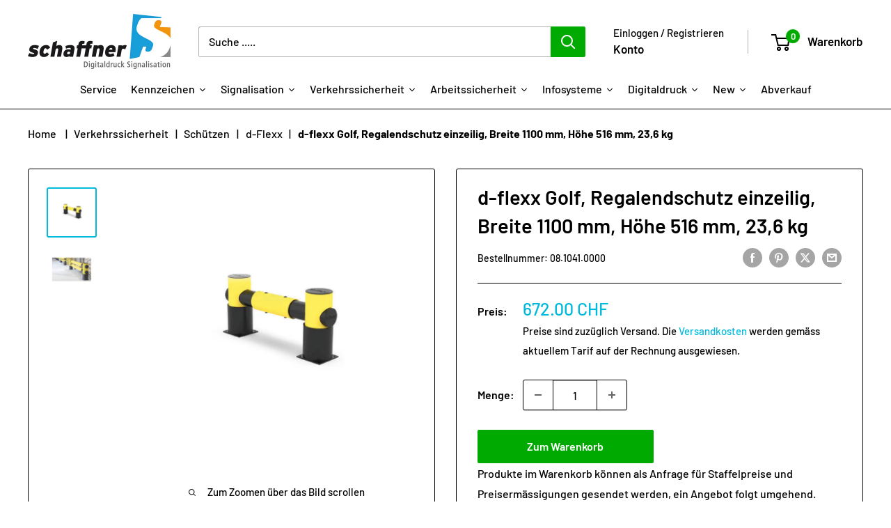

--- FILE ---
content_type: text/html; charset=utf-8
request_url: https://shop.schaffner-signalisation.ch/products/d-flexx-golf-regalendschutz-einzeilig-breite-1100-mm-hohe-516-mm-gewicht-kg-23-6
body_size: 55960
content:
<!doctype html>

<html class="no-js" lang="de">
  <head>
    <meta charset="utf-8">
    <meta name="viewport" content="width=device-width, initial-scale=1.0, height=device-height, minimum-scale=1.0, maximum-scale=1.0">
    <meta name="theme-color" content="#00badb"><title>d-flexx Golf, Regalendschutz einzeilig, Breite 1100 mm, Höhe 516 mm, 2
</title><meta name="description" content="Die TÜV-geprüften und flexiblen d-flexx Regalendschutzbarrieren „Golf“ schützen Ihre Regale im Aussen- und Innenbereich. Nach der Installation steht der Regalendschutz nicht in direktem Kontakt mit dem zu schützenden Schwerlastregal. Dadurch kann der Endschutz die Aufprallenergie aufnehmen. Kosten- und zeitaufwändige W"><link rel="canonical" href="https://shop.schaffner-signalisation.ch/products/d-flexx-golf-regalendschutz-einzeilig-breite-1100-mm-hohe-516-mm-gewicht-kg-23-6">

    <script>
  window.zakekeProductAdvancedProcessing = true;
  
  
  window.zakekePricingData = {
    variantId: null,
    cart: {"note":null,"attributes":{},"original_total_price":0,"total_price":0,"total_discount":0,"total_weight":0.0,"item_count":0,"items":[],"requires_shipping":false,"currency":"CHF","items_subtotal_price":0,"cart_level_discount_applications":[],"checkout_charge_amount":0},
    product: {"error":"json not allowed for this object"}
  };
  

  window.zakekeShopLocales = [
    
    {
      iso_code: "de",
      root_url: "\/",
      primary: true
    },
    
  ];
</script>

<script>
      function zakekePostprocessProperties(props){
        if (props.customization) {
    		props._customization = props.customization;
    		delete props.customization;
    	}
        if (props.Preview) {
          delete props.Preview;
        }
        return props;
      }
      
      function zakekeBeforeAddToCart(designID) {
        return new Promise(() => {
          fetch('/apps/zakeke/preview/' + designID).then(res => res.blob()).then(previewImg => {
            const form = document.getElementById('zakeke-addtocart');
            const body = new FormData(form);
            body.set('properties[Preview]', previewImg, 'Preview.png');
            return fetch(form.action, {
              method: 'POST',
              body: body
            }).then(() => {
              window.location.href = '/cart';
            });
          });
        });
      }
</script>
<link rel="shortcut icon" href="//shop.schaffner-signalisation.ch/cdn/shop/files/favicon_c0f6b27a-495b-4548-a321-fee8c00fcc4b_96x96.jpg?v=1670066702" type="image/png"><link rel="preload" as="style" href="//shop.schaffner-signalisation.ch/cdn/shop/t/29/assets/theme.css?v=66762216662947581241697097858">
    <link rel="preload" as="script" href="//shop.schaffner-signalisation.ch/cdn/shop/t/29/assets/theme.js?v=52542933322109094161697120983">
    <link rel="preconnect" href="https://cdn.shopify.com">
    <link rel="preconnect" href="https://fonts.shopifycdn.com">
    <link rel="dns-prefetch" href="https://productreviews.shopifycdn.com">
    <link rel="dns-prefetch" href="https://ajax.googleapis.com">
    <link rel="dns-prefetch" href="https://maps.googleapis.com">
    <link rel="dns-prefetch" href="https://maps.gstatic.com">

    <meta property="og:type" content="product">
  <meta property="og:title" content="d-flexx Golf, Regalendschutz einzeilig, Breite 1100 mm, Höhe 516 mm, 23,6 kg"><meta property="og:image" content="http://shop.schaffner-signalisation.ch/cdn/shop/products/c2d8dfdd103e6973ef0c0e6efb869a55.jpg?v=1619965744">
    <meta property="og:image:secure_url" content="https://shop.schaffner-signalisation.ch/cdn/shop/products/c2d8dfdd103e6973ef0c0e6efb869a55.jpg?v=1619965744">
    <meta property="og:image:width" content="886">
    <meta property="og:image:height" content="886"><meta property="product:price:amount" content="672.00">
  <meta property="product:price:currency" content="CHF"><meta property="og:description" content="Die TÜV-geprüften und flexiblen d-flexx Regalendschutzbarrieren „Golf“ schützen Ihre Regale im Aussen- und Innenbereich. Nach der Installation steht der Regalendschutz nicht in direktem Kontakt mit dem zu schützenden Schwerlastregal. Dadurch kann der Endschutz die Aufprallenergie aufnehmen. Kosten- und zeitaufwändige W"><meta property="og:url" content="https://shop.schaffner-signalisation.ch/products/d-flexx-golf-regalendschutz-einzeilig-breite-1100-mm-hohe-516-mm-gewicht-kg-23-6">
<meta property="og:site_name" content="Schaffner Signalisation AG"><meta name="twitter:card" content="summary"><meta name="twitter:title" content="d-flexx Golf, Regalendschutz einzeilig, Breite 1100 mm, Höhe 516 mm, 23,6 kg">
  <meta name="twitter:description" content="Die TÜV-geprüften und flexiblen d-flexx Regalendschutzbarrieren „Golf“ schützen Ihre Regale im Aussen- und Innenbereich. Nach der Installation steht der Regalendschutz nicht in direktem Kontakt mit dem zu schützenden Schwerlastregal. Dadurch kann der Endschutz die Aufprallenergie aufnehmen.Kosten- und zeitaufwändige Wartungsarbeiten werden auf ein Minimum reduziert, da die beweglichen Manschetten die Aufprallenergie absorbieren. Der doppelte Regalendschutz ist für Einfahrten mit schweren Gabelhubwagen vorgesehen.Das Befestigungsmaterial ist immer im Lieferumfang enthalten.Breite: 1100/2500 mmHöhe: 516/760 mmDer Regalendschutz „Golf“ ist aus Polyethylen gefertigt, Grundplatte 225 x 225 mm, Rohr Ø 160 mm.">
  <meta name="twitter:image" content="https://shop.schaffner-signalisation.ch/cdn/shop/products/c2d8dfdd103e6973ef0c0e6efb869a55_600x600_crop_center.jpg?v=1619965744">
    <link rel="preload" href="//shop.schaffner-signalisation.ch/cdn/fonts/barlow/barlow_n6.329f582a81f63f125e63c20a5a80ae9477df68e1.woff2" as="font" type="font/woff2" crossorigin><link rel="preload" href="//shop.schaffner-signalisation.ch/cdn/fonts/barlow/barlow_n5.a193a1990790eba0cc5cca569d23799830e90f07.woff2" as="font" type="font/woff2" crossorigin><style>
  @font-face {
  font-family: Barlow;
  font-weight: 600;
  font-style: normal;
  font-display: swap;
  src: url("//shop.schaffner-signalisation.ch/cdn/fonts/barlow/barlow_n6.329f582a81f63f125e63c20a5a80ae9477df68e1.woff2") format("woff2"),
       url("//shop.schaffner-signalisation.ch/cdn/fonts/barlow/barlow_n6.0163402e36247bcb8b02716880d0b39568412e9e.woff") format("woff");
}

  @font-face {
  font-family: Barlow;
  font-weight: 500;
  font-style: normal;
  font-display: swap;
  src: url("//shop.schaffner-signalisation.ch/cdn/fonts/barlow/barlow_n5.a193a1990790eba0cc5cca569d23799830e90f07.woff2") format("woff2"),
       url("//shop.schaffner-signalisation.ch/cdn/fonts/barlow/barlow_n5.ae31c82169b1dc0715609b8cc6a610b917808358.woff") format("woff");
}

@font-face {
  font-family: Barlow;
  font-weight: 600;
  font-style: normal;
  font-display: swap;
  src: url("//shop.schaffner-signalisation.ch/cdn/fonts/barlow/barlow_n6.329f582a81f63f125e63c20a5a80ae9477df68e1.woff2") format("woff2"),
       url("//shop.schaffner-signalisation.ch/cdn/fonts/barlow/barlow_n6.0163402e36247bcb8b02716880d0b39568412e9e.woff") format("woff");
}

@font-face {
  font-family: Barlow;
  font-weight: 600;
  font-style: italic;
  font-display: swap;
  src: url("//shop.schaffner-signalisation.ch/cdn/fonts/barlow/barlow_i6.5a22bd20fb27bad4d7674cc6e666fb9c77d813bb.woff2") format("woff2"),
       url("//shop.schaffner-signalisation.ch/cdn/fonts/barlow/barlow_i6.1c8787fcb59f3add01a87f21b38c7ef797e3b3a1.woff") format("woff");
}


  @font-face {
  font-family: Barlow;
  font-weight: 700;
  font-style: normal;
  font-display: swap;
  src: url("//shop.schaffner-signalisation.ch/cdn/fonts/barlow/barlow_n7.691d1d11f150e857dcbc1c10ef03d825bc378d81.woff2") format("woff2"),
       url("//shop.schaffner-signalisation.ch/cdn/fonts/barlow/barlow_n7.4fdbb1cb7da0e2c2f88492243ffa2b4f91924840.woff") format("woff");
}

  @font-face {
  font-family: Barlow;
  font-weight: 500;
  font-style: italic;
  font-display: swap;
  src: url("//shop.schaffner-signalisation.ch/cdn/fonts/barlow/barlow_i5.714d58286997b65cd479af615cfa9bb0a117a573.woff2") format("woff2"),
       url("//shop.schaffner-signalisation.ch/cdn/fonts/barlow/barlow_i5.0120f77e6447d3b5df4bbec8ad8c2d029d87fb21.woff") format("woff");
}

  @font-face {
  font-family: Barlow;
  font-weight: 700;
  font-style: italic;
  font-display: swap;
  src: url("//shop.schaffner-signalisation.ch/cdn/fonts/barlow/barlow_i7.50e19d6cc2ba5146fa437a5a7443c76d5d730103.woff2") format("woff2"),
       url("//shop.schaffner-signalisation.ch/cdn/fonts/barlow/barlow_i7.47e9f98f1b094d912e6fd631cc3fe93d9f40964f.woff") format("woff");
}


  :root {
    --default-text-font-size : 15px;
    --base-text-font-size    : 16px;
    --heading-font-family    : Barlow, sans-serif;
    --heading-font-weight    : 600;
    --heading-font-style     : normal;
    --text-font-family       : Barlow, sans-serif;
    --text-font-weight       : 500;
    --text-font-style        : normal;
    --text-font-bolder-weight: 600;
    --text-link-decoration   : underline;

    --text-color               : #000000;
    --text-color-rgb           : 0, 0, 0;
    --heading-color            : #000000;
    --border-color             : #000000;
    --border-color-rgb         : 0, 0, 0;
    --form-border-color        : #000000;
    --accent-color             : #00badb;
    --accent-color-rgb         : 0, 186, 219;
    --link-color               : #00badb;
    --link-color-hover         : #00798e;
    --background               : #ffffff;
    --secondary-background     : #ffffff;
    --secondary-background-rgb : 255, 255, 255;
    --accent-background        : rgba(0, 186, 219, 0.08);

    --input-background: #ffffff;

    --error-color       : #ff0000;
    --error-background  : rgba(255, 0, 0, 0.07);
    --success-color     : #00aa00;
    --success-background: rgba(0, 170, 0, 0.11);

    --primary-button-background      : #00aa00;
    --primary-button-background-rgb  : 0, 170, 0;
    --primary-button-text-color      : #ffffff;
    --secondary-button-background    : #ffbd00;
    --secondary-button-background-rgb: 255, 189, 0;
    --secondary-button-text-color    : #000000;

    --header-background      : #ffffff;
    --header-text-color      : #000000;
    --header-light-text-color: #000000;
    --header-border-color    : rgba(0, 0, 0, 0.3);
    --header-accent-color    : #00aa00;

    --footer-background-color:    #edeff0;
    --footer-heading-text-color:  #1e2d7d;
    --footer-body-text-color:     #000000;
    --footer-body-text-color-rgb: 0, 0, 0;
    --footer-accent-color:        #00aa00;
    --footer-accent-color-rgb:    0, 170, 0;
    --footer-border:              none;
    
    --flickity-arrow-color: #000000;--product-on-sale-accent           : #ee0000;
    --product-on-sale-accent-rgb       : 238, 0, 0;
    --product-on-sale-color            : #ffffff;
    --product-in-stock-color           : #008a00;
    --product-low-stock-color          : #ee0000;
    --product-sold-out-color           : #8a9297;
    --product-custom-label-1-background: #008a00;
    --product-custom-label-1-color     : #ffffff;
    --product-custom-label-2-background: #00a500;
    --product-custom-label-2-color     : #ffffff;
    --product-review-star-color        : #ffbd00;

    --mobile-container-gutter : 20px;
    --desktop-container-gutter: 40px;

    /* Shopify related variables */
    --payment-terms-background-color: #ffffff;
  }
</style>

<script>
  // IE11 does not have support for CSS variables, so we have to polyfill them
  if (!(((window || {}).CSS || {}).supports && window.CSS.supports('(--a: 0)'))) {
    const script = document.createElement('script');
    script.type = 'text/javascript';
    script.src = 'https://cdn.jsdelivr.net/npm/css-vars-ponyfill@2';
    script.onload = function() {
      cssVars({});
    };

    document.getElementsByTagName('head')[0].appendChild(script);
  }
</script>


    <script>window.performance && window.performance.mark && window.performance.mark('shopify.content_for_header.start');</script><meta name="google-site-verification" content="4NNy_FNV2Tnak-E68A7Dqmdg813fxy6LY46NY0ERkk8">
<meta id="shopify-digital-wallet" name="shopify-digital-wallet" content="/8737882192/digital_wallets/dialog">
<link rel="alternate" type="application/json+oembed" href="https://shop.schaffner-signalisation.ch/products/d-flexx-golf-regalendschutz-einzeilig-breite-1100-mm-hohe-516-mm-gewicht-kg-23-6.oembed">
<script async="async" src="/checkouts/internal/preloads.js?locale=de-CH"></script>
<script id="shopify-features" type="application/json">{"accessToken":"96794ce7de663526da89817f39e3bafe","betas":["rich-media-storefront-analytics"],"domain":"shop.schaffner-signalisation.ch","predictiveSearch":true,"shopId":8737882192,"locale":"de"}</script>
<script>var Shopify = Shopify || {};
Shopify.shop = "schaffner-signalisation.myshopify.com";
Shopify.locale = "de";
Shopify.currency = {"active":"CHF","rate":"1.0"};
Shopify.country = "CH";
Shopify.theme = {"name":"schaffner_ 2024_02_08","id":122341621840,"schema_name":"Warehouse","schema_version":"4.2.3","theme_store_id":871,"role":"main"};
Shopify.theme.handle = "null";
Shopify.theme.style = {"id":null,"handle":null};
Shopify.cdnHost = "shop.schaffner-signalisation.ch/cdn";
Shopify.routes = Shopify.routes || {};
Shopify.routes.root = "/";</script>
<script type="module">!function(o){(o.Shopify=o.Shopify||{}).modules=!0}(window);</script>
<script>!function(o){function n(){var o=[];function n(){o.push(Array.prototype.slice.apply(arguments))}return n.q=o,n}var t=o.Shopify=o.Shopify||{};t.loadFeatures=n(),t.autoloadFeatures=n()}(window);</script>
<script id="shop-js-analytics" type="application/json">{"pageType":"product"}</script>
<script defer="defer" async type="module" src="//shop.schaffner-signalisation.ch/cdn/shopifycloud/shop-js/modules/v2/client.init-shop-cart-sync_e98Ab_XN.de.esm.js"></script>
<script defer="defer" async type="module" src="//shop.schaffner-signalisation.ch/cdn/shopifycloud/shop-js/modules/v2/chunk.common_Pcw9EP95.esm.js"></script>
<script defer="defer" async type="module" src="//shop.schaffner-signalisation.ch/cdn/shopifycloud/shop-js/modules/v2/chunk.modal_CzmY4ZhL.esm.js"></script>
<script type="module">
  await import("//shop.schaffner-signalisation.ch/cdn/shopifycloud/shop-js/modules/v2/client.init-shop-cart-sync_e98Ab_XN.de.esm.js");
await import("//shop.schaffner-signalisation.ch/cdn/shopifycloud/shop-js/modules/v2/chunk.common_Pcw9EP95.esm.js");
await import("//shop.schaffner-signalisation.ch/cdn/shopifycloud/shop-js/modules/v2/chunk.modal_CzmY4ZhL.esm.js");

  window.Shopify.SignInWithShop?.initShopCartSync?.({"fedCMEnabled":true,"windoidEnabled":true});

</script>
<script>(function() {
  var isLoaded = false;
  function asyncLoad() {
    if (isLoaded) return;
    isLoaded = true;
    var urls = ["\/\/cdn.shopify.com\/proxy\/c46bd8407d652ddf04ddc9171577b3776d08db94ac15320d23384abdc172efdb\/quotify.dev\/js\/widget.js?shop=schaffner-signalisation.myshopify.com\u0026sp-cache-control=cHVibGljLCBtYXgtYWdlPTkwMA","https:\/\/portal.zakeke.com\/Scripts\/integration\/shopify\/product.js?shop=schaffner-signalisation.myshopify.com","https:\/\/shoppyapp.designo.software\/v1\/inc\/designo_script.js?shop=schaffner-signalisation.myshopify.com","https:\/\/searchanise-ef84.kxcdn.com\/widgets\/shopify\/init.js?a=6D7p7p3h4z\u0026shop=schaffner-signalisation.myshopify.com"];
    for (var i = 0; i < urls.length; i++) {
      var s = document.createElement('script');
      s.type = 'text/javascript';
      s.async = true;
      s.src = urls[i];
      var x = document.getElementsByTagName('script')[0];
      x.parentNode.insertBefore(s, x);
    }
  };
  if(window.attachEvent) {
    window.attachEvent('onload', asyncLoad);
  } else {
    window.addEventListener('load', asyncLoad, false);
  }
})();</script>
<script id="__st">var __st={"a":8737882192,"offset":3600,"reqid":"58b98611-ea40-4fd6-b23b-667fdc817f28-1769456920","pageurl":"shop.schaffner-signalisation.ch\/products\/d-flexx-golf-regalendschutz-einzeilig-breite-1100-mm-hohe-516-mm-gewicht-kg-23-6","u":"cd9f5ca71127","p":"product","rtyp":"product","rid":6563004776528};</script>
<script>window.ShopifyPaypalV4VisibilityTracking = true;</script>
<script id="captcha-bootstrap">!function(){'use strict';const t='contact',e='account',n='new_comment',o=[[t,t],['blogs',n],['comments',n],[t,'customer']],c=[[e,'customer_login'],[e,'guest_login'],[e,'recover_customer_password'],[e,'create_customer']],r=t=>t.map((([t,e])=>`form[action*='/${t}']:not([data-nocaptcha='true']) input[name='form_type'][value='${e}']`)).join(','),a=t=>()=>t?[...document.querySelectorAll(t)].map((t=>t.form)):[];function s(){const t=[...o],e=r(t);return a(e)}const i='password',u='form_key',d=['recaptcha-v3-token','g-recaptcha-response','h-captcha-response',i],f=()=>{try{return window.sessionStorage}catch{return}},m='__shopify_v',_=t=>t.elements[u];function p(t,e,n=!1){try{const o=window.sessionStorage,c=JSON.parse(o.getItem(e)),{data:r}=function(t){const{data:e,action:n}=t;return t[m]||n?{data:e,action:n}:{data:t,action:n}}(c);for(const[e,n]of Object.entries(r))t.elements[e]&&(t.elements[e].value=n);n&&o.removeItem(e)}catch(o){console.error('form repopulation failed',{error:o})}}const l='form_type',E='cptcha';function T(t){t.dataset[E]=!0}const w=window,h=w.document,L='Shopify',v='ce_forms',y='captcha';let A=!1;((t,e)=>{const n=(g='f06e6c50-85a8-45c8-87d0-21a2b65856fe',I='https://cdn.shopify.com/shopifycloud/storefront-forms-hcaptcha/ce_storefront_forms_captcha_hcaptcha.v1.5.2.iife.js',D={infoText:'Durch hCaptcha geschützt',privacyText:'Datenschutz',termsText:'Allgemeine Geschäftsbedingungen'},(t,e,n)=>{const o=w[L][v],c=o.bindForm;if(c)return c(t,g,e,D).then(n);var r;o.q.push([[t,g,e,D],n]),r=I,A||(h.body.append(Object.assign(h.createElement('script'),{id:'captcha-provider',async:!0,src:r})),A=!0)});var g,I,D;w[L]=w[L]||{},w[L][v]=w[L][v]||{},w[L][v].q=[],w[L][y]=w[L][y]||{},w[L][y].protect=function(t,e){n(t,void 0,e),T(t)},Object.freeze(w[L][y]),function(t,e,n,w,h,L){const[v,y,A,g]=function(t,e,n){const i=e?o:[],u=t?c:[],d=[...i,...u],f=r(d),m=r(i),_=r(d.filter((([t,e])=>n.includes(e))));return[a(f),a(m),a(_),s()]}(w,h,L),I=t=>{const e=t.target;return e instanceof HTMLFormElement?e:e&&e.form},D=t=>v().includes(t);t.addEventListener('submit',(t=>{const e=I(t);if(!e)return;const n=D(e)&&!e.dataset.hcaptchaBound&&!e.dataset.recaptchaBound,o=_(e),c=g().includes(e)&&(!o||!o.value);(n||c)&&t.preventDefault(),c&&!n&&(function(t){try{if(!f())return;!function(t){const e=f();if(!e)return;const n=_(t);if(!n)return;const o=n.value;o&&e.removeItem(o)}(t);const e=Array.from(Array(32),(()=>Math.random().toString(36)[2])).join('');!function(t,e){_(t)||t.append(Object.assign(document.createElement('input'),{type:'hidden',name:u})),t.elements[u].value=e}(t,e),function(t,e){const n=f();if(!n)return;const o=[...t.querySelectorAll(`input[type='${i}']`)].map((({name:t})=>t)),c=[...d,...o],r={};for(const[a,s]of new FormData(t).entries())c.includes(a)||(r[a]=s);n.setItem(e,JSON.stringify({[m]:1,action:t.action,data:r}))}(t,e)}catch(e){console.error('failed to persist form',e)}}(e),e.submit())}));const S=(t,e)=>{t&&!t.dataset[E]&&(n(t,e.some((e=>e===t))),T(t))};for(const o of['focusin','change'])t.addEventListener(o,(t=>{const e=I(t);D(e)&&S(e,y())}));const B=e.get('form_key'),M=e.get(l),P=B&&M;t.addEventListener('DOMContentLoaded',(()=>{const t=y();if(P)for(const e of t)e.elements[l].value===M&&p(e,B);[...new Set([...A(),...v().filter((t=>'true'===t.dataset.shopifyCaptcha))])].forEach((e=>S(e,t)))}))}(h,new URLSearchParams(w.location.search),n,t,e,['guest_login'])})(!0,!0)}();</script>
<script integrity="sha256-4kQ18oKyAcykRKYeNunJcIwy7WH5gtpwJnB7kiuLZ1E=" data-source-attribution="shopify.loadfeatures" defer="defer" src="//shop.schaffner-signalisation.ch/cdn/shopifycloud/storefront/assets/storefront/load_feature-a0a9edcb.js" crossorigin="anonymous"></script>
<script data-source-attribution="shopify.dynamic_checkout.dynamic.init">var Shopify=Shopify||{};Shopify.PaymentButton=Shopify.PaymentButton||{isStorefrontPortableWallets:!0,init:function(){window.Shopify.PaymentButton.init=function(){};var t=document.createElement("script");t.src="https://shop.schaffner-signalisation.ch/cdn/shopifycloud/portable-wallets/latest/portable-wallets.de.js",t.type="module",document.head.appendChild(t)}};
</script>
<script data-source-attribution="shopify.dynamic_checkout.buyer_consent">
  function portableWalletsHideBuyerConsent(e){var t=document.getElementById("shopify-buyer-consent"),n=document.getElementById("shopify-subscription-policy-button");t&&n&&(t.classList.add("hidden"),t.setAttribute("aria-hidden","true"),n.removeEventListener("click",e))}function portableWalletsShowBuyerConsent(e){var t=document.getElementById("shopify-buyer-consent"),n=document.getElementById("shopify-subscription-policy-button");t&&n&&(t.classList.remove("hidden"),t.removeAttribute("aria-hidden"),n.addEventListener("click",e))}window.Shopify?.PaymentButton&&(window.Shopify.PaymentButton.hideBuyerConsent=portableWalletsHideBuyerConsent,window.Shopify.PaymentButton.showBuyerConsent=portableWalletsShowBuyerConsent);
</script>
<script data-source-attribution="shopify.dynamic_checkout.cart.bootstrap">document.addEventListener("DOMContentLoaded",(function(){function t(){return document.querySelector("shopify-accelerated-checkout-cart, shopify-accelerated-checkout")}if(t())Shopify.PaymentButton.init();else{new MutationObserver((function(e,n){t()&&(Shopify.PaymentButton.init(),n.disconnect())})).observe(document.body,{childList:!0,subtree:!0})}}));
</script>
<script id='scb4127' type='text/javascript' async='' src='https://shop.schaffner-signalisation.ch/cdn/shopifycloud/privacy-banner/storefront-banner.js'></script>
<script>window.performance && window.performance.mark && window.performance.mark('shopify.content_for_header.end');</script>

<script>
    window.BOLD = window.BOLD || {};
        window.BOLD.options = window.BOLD.options || {};
        window.BOLD.options.settings = window.BOLD.options.settings || {};
        window.BOLD.options.settings.v1_variant_mode = window.BOLD.options.settings.v1_variant_mode || true;
        window.BOLD.options.settings.hybrid_fix_auto_insert_inputs =
        window.BOLD.options.settings.hybrid_fix_auto_insert_inputs || true;
</script>
<script>window.BOLD = window.BOLD || {};
    window.BOLD.common = window.BOLD.common || {};
    window.BOLD.common.Shopify = window.BOLD.common.Shopify || {};
    window.BOLD.common.Shopify.shop = {
      domain: 'shop.schaffner-signalisation.ch',
      permanent_domain: 'schaffner-signalisation.myshopify.com',
      url: 'https://shop.schaffner-signalisation.ch',
      secure_url: 'https://shop.schaffner-signalisation.ch',money_format: "\u003cspan class=money\u003e{{amount}} CHF\u003c\/span\u003e ",currency: "CHF"
    };
    window.BOLD.common.Shopify.customer = {
      id: null,
      tags: null,
    };
    window.BOLD.common.Shopify.cart = {"note":null,"attributes":{},"original_total_price":0,"total_price":0,"total_discount":0,"total_weight":0.0,"item_count":0,"items":[],"requires_shipping":false,"currency":"CHF","items_subtotal_price":0,"cart_level_discount_applications":[],"checkout_charge_amount":0};
    window.BOLD.common.template = 'product';window.BOLD.common.Shopify.formatMoney = function(money, format) {
        function n(t, e) {
            return "undefined" == typeof t ? e : t
        }
        function r(t, e, r, i) {
            if (e = n(e, 2),
                r = n(r, ","),
                i = n(i, "."),
            isNaN(t) || null == t)
                return 0;
            t = (t / 100).toFixed(e);
            var o = t.split(".")
                , a = o[0].replace(/(\d)(?=(\d\d\d)+(?!\d))/g, "$1" + r)
                , s = o[1] ? i + o[1] : "";
            return a + s
        }
        "string" == typeof money && (money = money.replace(".", ""));
        var i = ""
            , o = /\{\{\s*(\w+)\s*\}\}/
            , a = format || window.BOLD.common.Shopify.shop.money_format || window.Shopify.money_format || "$ {{ amount }}";
        switch (a.match(o)[1]) {
            case "amount":
                i = r(money, 2, ",", ".");
                break;
            case "amount_no_decimals":
                i = r(money, 0, ",", ".");
                break;
            case "amount_with_comma_separator":
                i = r(money, 2, ".", ",");
                break;
            case "amount_no_decimals_with_comma_separator":
                i = r(money, 0, ".", ",");
                break;
            case "amount_with_space_separator":
                i = r(money, 2, " ", ",");
                break;
            case "amount_no_decimals_with_space_separator":
                i = r(money, 0, " ", ",");
                break;
            case "amount_with_apostrophe_separator":
                i = r(money, 2, "'", ".");
                break;
        }
        return a.replace(o, i);
    };
    window.BOLD.common.Shopify.saveProduct = function (handle, product) {
      if (typeof handle === 'string' && typeof window.BOLD.common.Shopify.products[handle] === 'undefined') {
        if (typeof product === 'number') {
          window.BOLD.common.Shopify.handles[product] = handle;
          product = { id: product };
        }
        window.BOLD.common.Shopify.products[handle] = product;
      }
    };
    window.BOLD.common.Shopify.saveVariant = function (variant_id, variant) {
      if (typeof variant_id === 'number' && typeof window.BOLD.common.Shopify.variants[variant_id] === 'undefined') {
        window.BOLD.common.Shopify.variants[variant_id] = variant;
      }
    };window.BOLD.common.Shopify.products = window.BOLD.common.Shopify.products || {};
    window.BOLD.common.Shopify.variants = window.BOLD.common.Shopify.variants || {};
    window.BOLD.common.Shopify.handles = window.BOLD.common.Shopify.handles || {};window.BOLD.common.Shopify.handle = "d-flexx-golf-regalendschutz-einzeilig-breite-1100-mm-hohe-516-mm-gewicht-kg-23-6"
window.BOLD.common.Shopify.saveProduct("d-flexx-golf-regalendschutz-einzeilig-breite-1100-mm-hohe-516-mm-gewicht-kg-23-6", 6563004776528);window.BOLD.common.Shopify.saveVariant(41425222565968, { product_id: 6563004776528, product_handle: "d-flexx-golf-regalendschutz-einzeilig-breite-1100-mm-hohe-516-mm-gewicht-kg-23-6", price: 67200, group_id: '', csp_metafield: {}});window.BOLD.apps_installed = {"Product Options":2} || {};window.BOLD.common.Shopify.metafields = window.BOLD.common.Shopify.metafields || {};window.BOLD.common.Shopify.metafields["bold_rp"] = {};window.BOLD.common.Shopify.metafields["bold_csp_defaults"] = {};window.BOLD.common.cacheParams = window.BOLD.common.cacheParams || {};
</script><link href="//shop.schaffner-signalisation.ch/cdn/shop/t/29/assets/bold-options.css?v=168897249212152926571724740892" rel="stylesheet" type="text/css" media="all" />
<script defer src="https://options.shopapps.site/js/options.js"></script>
<script>
    window.BOLD.common.cacheParams.options = 1768919019;
</script>

    <link rel="stylesheet" href="//shop.schaffner-signalisation.ch/cdn/shop/t/29/assets/theme.css?v=66762216662947581241697097858">

    
  <script type="application/ld+json">
  {
    "@context": "https://schema.org",
    "@type": "Product",
    "productID": 6563004776528,
    "offers": [{
          "@type": "Offer",
          "name": "Default Title",
          "availability":"https://schema.org/InStock",
          "price": 672.0,
          "priceCurrency": "CHF",
          "priceValidUntil": "2026-02-05","sku": "08.1041.0000",
          "url": "/products/d-flexx-golf-regalendschutz-einzeilig-breite-1100-mm-hohe-516-mm-gewicht-kg-23-6?variant=41425222565968"
        }
],"brand": {
      "@type": "Brand",
      "name": "Schaffner Signalisation"
    },
    "name": "d-flexx Golf, Regalendschutz einzeilig, Breite 1100 mm, Höhe 516 mm, 23,6 kg",
    "description": "Die TÜV-geprüften und flexiblen d-flexx Regalendschutzbarrieren „Golf“ schützen Ihre Regale im Aussen- und Innenbereich. Nach der Installation steht der Regalendschutz nicht in direktem Kontakt mit dem zu schützenden Schwerlastregal. Dadurch kann der Endschutz die Aufprallenergie aufnehmen.\r\rKosten- und zeitaufwändige Wartungsarbeiten werden auf ein Minimum reduziert, da die beweglichen Manschetten die Aufprallenergie absorbieren. Der doppelte Regalendschutz ist für Einfahrten mit schweren Gabelhubwagen vorgesehen.\r\rDas Befestigungsmaterial ist immer im Lieferumfang enthalten.\r\rBreite: 1100\/2500 mm\rHöhe: 516\/760 mm\r\rDer Regalendschutz „Golf“ ist aus Polyethylen gefertigt, Grundplatte 225 x 225 mm, Rohr Ø 160 mm.",
    "category": "",
    "url": "/products/d-flexx-golf-regalendschutz-einzeilig-breite-1100-mm-hohe-516-mm-gewicht-kg-23-6",
    "sku": "08.1041.0000",
    "image": {
      "@type": "ImageObject",
      "url": "https://shop.schaffner-signalisation.ch/cdn/shop/products/c2d8dfdd103e6973ef0c0e6efb869a55.jpg?v=1619965744&width=1024",
      "image": "https://shop.schaffner-signalisation.ch/cdn/shop/products/c2d8dfdd103e6973ef0c0e6efb869a55.jpg?v=1619965744&width=1024",
      "name": "",
      "width": "1024",
      "height": "1024"
    }
  }
  </script>



  <script type="application/ld+json">
  {
    "@context": "https://schema.org",
    "@type": "BreadcrumbList",
  "itemListElement": [{
      "@type": "ListItem",
      "position": 1,
      "name": "Home",
      "item": "https://shop.schaffner-signalisation.ch"
    },{
          "@type": "ListItem",
          "position": 2,
          "name": "d-flexx Golf, Regalendschutz einzeilig, Breite 1100 mm, Höhe 516 mm, 23,6 kg",
          "item": "https://shop.schaffner-signalisation.ch/products/d-flexx-golf-regalendschutz-einzeilig-breite-1100-mm-hohe-516-mm-gewicht-kg-23-6"
        }]
  }
  </script>



    <script>
      // This allows to expose several variables to the global scope, to be used in scripts
      window.theme = {
        pageType: "product",
        cartCount: 0,
        moneyFormat: "\u003cspan class=money\u003e{{amount}} CHF\u003c\/span\u003e ",
        moneyWithCurrencyFormat: "\u003cspan class=money\u003e{{amount}} CHF\u003c\/span\u003e ",
        currencyCodeEnabled: false,
        showDiscount: false,
        discountMode: "percentage",
        cartType: "drawer"
      };

      window.routes = {
        rootUrl: "\/",
        rootUrlWithoutSlash: '',
        cartUrl: "\/cart",
        cartAddUrl: "\/cart\/add",
        cartChangeUrl: "\/cart\/change",
        searchUrl: "\/search",
        productRecommendationsUrl: "\/recommendations\/products"
      };

      window.languages = {
        productRegularPrice: "Normalpreis",
        productSalePrice: "Sonderpreis",
        collectionOnSaleLabel: "Einsparung {{savings}}",
        productFormUnavailable: "Nicht verfübar",
        productFormAddToCart: "Zum Warenkorb",
        productFormPreOrder: "Vorbestellung",
        productFormSoldOut: "Ausverkauft",
        productAdded: "Produkt wurde in Ihren Warenkorb gelegt",
        productAddedShort: "Hinzugefügt!",
        shippingEstimatorNoResults: "Es konten für Ihre Adresse keine Versandkosten ermittelt werden.",
        shippingEstimatorOneResult: "Es gibt eine Versandmethode für Deine Adresse:",
        shippingEstimatorMultipleResults: "Es bibt {{count}} Versandmethoden für Deine Adresse:",
        shippingEstimatorErrors: "Es gibt Fehler:"
      };

      document.documentElement.className = document.documentElement.className.replace('no-js', 'js');
    </script><script src="//shop.schaffner-signalisation.ch/cdn/shop/t/29/assets/theme.js?v=52542933322109094161697120983" defer></script>
    <script src="//shop.schaffner-signalisation.ch/cdn/shop/t/29/assets/custom.js?v=128382935739797864461698055754" defer></script><script>
        (function () {
          window.onpageshow = function() {
            // We force re-freshing the cart content onpageshow, as most browsers will serve a cache copy when hitting the
            // back button, which cause staled data
            document.documentElement.dispatchEvent(new CustomEvent('cart:refresh', {
              bubbles: true,
              detail: {scrollToTop: false}
            }));
          };
        })();
      </script>






<!-- BEGIN app block: shopify://apps/pagefly-page-builder/blocks/app-embed/83e179f7-59a0-4589-8c66-c0dddf959200 -->

<!-- BEGIN app snippet: pagefly-cro-ab-testing-main -->







<script>
  ;(function () {
    const url = new URL(window.location)
    const viewParam = url.searchParams.get('view')
    if (viewParam && viewParam.includes('variant-pf-')) {
      url.searchParams.set('pf_v', viewParam)
      url.searchParams.delete('view')
      window.history.replaceState({}, '', url)
    }
  })()
</script>



<script type='module'>
  
  window.PAGEFLY_CRO = window.PAGEFLY_CRO || {}

  window.PAGEFLY_CRO['data_debug'] = {
    original_template_suffix: "all_products",
    allow_ab_test: false,
    ab_test_start_time: 0,
    ab_test_end_time: 0,
    today_date_time: 1769456920000,
  }
  window.PAGEFLY_CRO['GA4'] = { enabled: false}
</script>

<!-- END app snippet -->








  <script src='https://cdn.shopify.com/extensions/019bf883-1122-7445-9dca-5d60e681c2c8/pagefly-page-builder-216/assets/pagefly-helper.js' defer='defer'></script>

  <script src='https://cdn.shopify.com/extensions/019bf883-1122-7445-9dca-5d60e681c2c8/pagefly-page-builder-216/assets/pagefly-general-helper.js' defer='defer'></script>

  <script src='https://cdn.shopify.com/extensions/019bf883-1122-7445-9dca-5d60e681c2c8/pagefly-page-builder-216/assets/pagefly-snap-slider.js' defer='defer'></script>

  <script src='https://cdn.shopify.com/extensions/019bf883-1122-7445-9dca-5d60e681c2c8/pagefly-page-builder-216/assets/pagefly-slideshow-v3.js' defer='defer'></script>

  <script src='https://cdn.shopify.com/extensions/019bf883-1122-7445-9dca-5d60e681c2c8/pagefly-page-builder-216/assets/pagefly-slideshow-v4.js' defer='defer'></script>

  <script src='https://cdn.shopify.com/extensions/019bf883-1122-7445-9dca-5d60e681c2c8/pagefly-page-builder-216/assets/pagefly-glider.js' defer='defer'></script>

  <script src='https://cdn.shopify.com/extensions/019bf883-1122-7445-9dca-5d60e681c2c8/pagefly-page-builder-216/assets/pagefly-slideshow-v1-v2.js' defer='defer'></script>

  <script src='https://cdn.shopify.com/extensions/019bf883-1122-7445-9dca-5d60e681c2c8/pagefly-page-builder-216/assets/pagefly-product-media.js' defer='defer'></script>

  <script src='https://cdn.shopify.com/extensions/019bf883-1122-7445-9dca-5d60e681c2c8/pagefly-page-builder-216/assets/pagefly-product.js' defer='defer'></script>


<script id='pagefly-helper-data' type='application/json'>
  {
    "page_optimization": {
      "assets_prefetching": false
    },
    "elements_asset_mapper": {
      "Accordion": "https://cdn.shopify.com/extensions/019bf883-1122-7445-9dca-5d60e681c2c8/pagefly-page-builder-216/assets/pagefly-accordion.js",
      "Accordion3": "https://cdn.shopify.com/extensions/019bf883-1122-7445-9dca-5d60e681c2c8/pagefly-page-builder-216/assets/pagefly-accordion3.js",
      "CountDown": "https://cdn.shopify.com/extensions/019bf883-1122-7445-9dca-5d60e681c2c8/pagefly-page-builder-216/assets/pagefly-countdown.js",
      "GMap1": "https://cdn.shopify.com/extensions/019bf883-1122-7445-9dca-5d60e681c2c8/pagefly-page-builder-216/assets/pagefly-gmap.js",
      "GMap2": "https://cdn.shopify.com/extensions/019bf883-1122-7445-9dca-5d60e681c2c8/pagefly-page-builder-216/assets/pagefly-gmap.js",
      "GMapBasicV2": "https://cdn.shopify.com/extensions/019bf883-1122-7445-9dca-5d60e681c2c8/pagefly-page-builder-216/assets/pagefly-gmap.js",
      "GMapAdvancedV2": "https://cdn.shopify.com/extensions/019bf883-1122-7445-9dca-5d60e681c2c8/pagefly-page-builder-216/assets/pagefly-gmap.js",
      "HTML.Video": "https://cdn.shopify.com/extensions/019bf883-1122-7445-9dca-5d60e681c2c8/pagefly-page-builder-216/assets/pagefly-htmlvideo.js",
      "HTML.Video2": "https://cdn.shopify.com/extensions/019bf883-1122-7445-9dca-5d60e681c2c8/pagefly-page-builder-216/assets/pagefly-htmlvideo2.js",
      "HTML.Video3": "https://cdn.shopify.com/extensions/019bf883-1122-7445-9dca-5d60e681c2c8/pagefly-page-builder-216/assets/pagefly-htmlvideo2.js",
      "BackgroundVideo": "https://cdn.shopify.com/extensions/019bf883-1122-7445-9dca-5d60e681c2c8/pagefly-page-builder-216/assets/pagefly-htmlvideo2.js",
      "Instagram": "https://cdn.shopify.com/extensions/019bf883-1122-7445-9dca-5d60e681c2c8/pagefly-page-builder-216/assets/pagefly-instagram.js",
      "Instagram2": "https://cdn.shopify.com/extensions/019bf883-1122-7445-9dca-5d60e681c2c8/pagefly-page-builder-216/assets/pagefly-instagram.js",
      "Insta3": "https://cdn.shopify.com/extensions/019bf883-1122-7445-9dca-5d60e681c2c8/pagefly-page-builder-216/assets/pagefly-instagram3.js",
      "Tabs": "https://cdn.shopify.com/extensions/019bf883-1122-7445-9dca-5d60e681c2c8/pagefly-page-builder-216/assets/pagefly-tab.js",
      "Tabs3": "https://cdn.shopify.com/extensions/019bf883-1122-7445-9dca-5d60e681c2c8/pagefly-page-builder-216/assets/pagefly-tab3.js",
      "ProductBox": "https://cdn.shopify.com/extensions/019bf883-1122-7445-9dca-5d60e681c2c8/pagefly-page-builder-216/assets/pagefly-cart.js",
      "FBPageBox2": "https://cdn.shopify.com/extensions/019bf883-1122-7445-9dca-5d60e681c2c8/pagefly-page-builder-216/assets/pagefly-facebook.js",
      "FBLikeButton2": "https://cdn.shopify.com/extensions/019bf883-1122-7445-9dca-5d60e681c2c8/pagefly-page-builder-216/assets/pagefly-facebook.js",
      "TwitterFeed2": "https://cdn.shopify.com/extensions/019bf883-1122-7445-9dca-5d60e681c2c8/pagefly-page-builder-216/assets/pagefly-twitter.js",
      "Paragraph4": "https://cdn.shopify.com/extensions/019bf883-1122-7445-9dca-5d60e681c2c8/pagefly-page-builder-216/assets/pagefly-paragraph4.js",

      "AliReviews": "https://cdn.shopify.com/extensions/019bf883-1122-7445-9dca-5d60e681c2c8/pagefly-page-builder-216/assets/pagefly-3rd-elements.js",
      "BackInStock": "https://cdn.shopify.com/extensions/019bf883-1122-7445-9dca-5d60e681c2c8/pagefly-page-builder-216/assets/pagefly-3rd-elements.js",
      "GloboBackInStock": "https://cdn.shopify.com/extensions/019bf883-1122-7445-9dca-5d60e681c2c8/pagefly-page-builder-216/assets/pagefly-3rd-elements.js",
      "GrowaveWishlist": "https://cdn.shopify.com/extensions/019bf883-1122-7445-9dca-5d60e681c2c8/pagefly-page-builder-216/assets/pagefly-3rd-elements.js",
      "InfiniteOptionsShopPad": "https://cdn.shopify.com/extensions/019bf883-1122-7445-9dca-5d60e681c2c8/pagefly-page-builder-216/assets/pagefly-3rd-elements.js",
      "InkybayProductPersonalizer": "https://cdn.shopify.com/extensions/019bf883-1122-7445-9dca-5d60e681c2c8/pagefly-page-builder-216/assets/pagefly-3rd-elements.js",
      "LimeSpot": "https://cdn.shopify.com/extensions/019bf883-1122-7445-9dca-5d60e681c2c8/pagefly-page-builder-216/assets/pagefly-3rd-elements.js",
      "Loox": "https://cdn.shopify.com/extensions/019bf883-1122-7445-9dca-5d60e681c2c8/pagefly-page-builder-216/assets/pagefly-3rd-elements.js",
      "Opinew": "https://cdn.shopify.com/extensions/019bf883-1122-7445-9dca-5d60e681c2c8/pagefly-page-builder-216/assets/pagefly-3rd-elements.js",
      "Powr": "https://cdn.shopify.com/extensions/019bf883-1122-7445-9dca-5d60e681c2c8/pagefly-page-builder-216/assets/pagefly-3rd-elements.js",
      "ProductReviews": "https://cdn.shopify.com/extensions/019bf883-1122-7445-9dca-5d60e681c2c8/pagefly-page-builder-216/assets/pagefly-3rd-elements.js",
      "PushOwl": "https://cdn.shopify.com/extensions/019bf883-1122-7445-9dca-5d60e681c2c8/pagefly-page-builder-216/assets/pagefly-3rd-elements.js",
      "ReCharge": "https://cdn.shopify.com/extensions/019bf883-1122-7445-9dca-5d60e681c2c8/pagefly-page-builder-216/assets/pagefly-3rd-elements.js",
      "Rivyo": "https://cdn.shopify.com/extensions/019bf883-1122-7445-9dca-5d60e681c2c8/pagefly-page-builder-216/assets/pagefly-3rd-elements.js",
      "TrackingMore": "https://cdn.shopify.com/extensions/019bf883-1122-7445-9dca-5d60e681c2c8/pagefly-page-builder-216/assets/pagefly-3rd-elements.js",
      "Vitals": "https://cdn.shopify.com/extensions/019bf883-1122-7445-9dca-5d60e681c2c8/pagefly-page-builder-216/assets/pagefly-3rd-elements.js",
      "Wiser": "https://cdn.shopify.com/extensions/019bf883-1122-7445-9dca-5d60e681c2c8/pagefly-page-builder-216/assets/pagefly-3rd-elements.js"
    },
    "custom_elements_mapper": {
      "pf-click-action-element": "https://cdn.shopify.com/extensions/019bf883-1122-7445-9dca-5d60e681c2c8/pagefly-page-builder-216/assets/pagefly-click-action-element.js",
      "pf-dialog-element": "https://cdn.shopify.com/extensions/019bf883-1122-7445-9dca-5d60e681c2c8/pagefly-page-builder-216/assets/pagefly-dialog-element.js"
    }
  }
</script>


<!-- END app block --><!-- BEGIN app block: shopify://apps/mw-bundle-builder/blocks/app-embed-block/5bcb1a6d-53b5-4d9c-b4f9-19f6620da62b --><mw-offers-dialog></mw-offers-dialog>

<!-- BEGIN app snippet: helper --><link rel="preload" href="https://cdn.shopify.com/extensions/019bdb3f-8484-74fb-bc71-ffd1bcc5a114/bundleroot-356/assets/theme.css" as="style" onload="this.onload=null;this.rel='stylesheet'"><script type="application/json" id="mwMarketingOffersBundleItems">{  }
</script><script type="application/json" id="mwMarketingOffersOfferItems">[]
</script>

<script>if (Object.keys({  }).length > 0) {
    fetch('/cart/update.js?app=mwsmoffers', {
      method: 'POST',
      headers: {
        'Content-Type': 'application/json'
      },
      body: JSON.stringify({
        updates: {  }
      })
    });
  }
</script>


  <script>
    window.mwHelpersReady = new Promise((resolve) => {
      window.__resolveHelpers = resolve;
    });

    
      

      const mainProduct = {
        id: 6563004776528,
        handle: "d-flexx-golf-regalendschutz-einzeilig-breite-1100-mm-hohe-516-mm-gewicht-kg-23-6",
        title: "d-flexx Golf, Regalendschutz einzeilig, Breite 1100 mm, Höhe 516 mm, 23,6 kg",
        hasOnlyDefaultVariant: true,
        image: "\/\/shop.schaffner-signalisation.ch\/cdn\/shop\/products\/c2d8dfdd103e6973ef0c0e6efb869a55.jpg?v=1619965744\u0026width=150",
        variants: {"41425222565968": {
      id: 41425222565968,
      available: true,
      title: "Default Title",
      price: 67200,
      image:"\/\/shop.schaffner-signalisation.ch\/cdn\/shop\/products\/c2d8dfdd103e6973ef0c0e6efb869a55.jpg?v=1619965744\u0026width=150"
,
      options: ["Default Title"],
    },},
        options: 
        {
          
            "Title": ["Default Title"],
          
        }
      ,
        bundleOfferId: null,
      };
    

    window.mwMarketingOffersLiquidData = {
      quantity_form: [".product-form__quantity"," .product__controls-group-quantity"],
      product_price: ["form .title-row .product-price .theme-money",".product__container div .product__section .product__details .product__price span .current_price .money",".template-product .page-body-content .section-product .product-details-wrapper .price .money","#product-id-product-template \u003e div .relative-product-template \u003e div .content-height-product-template \u003e div .twelve .offers #price-product-template",".product__info-wrapper .price__container .price__regular",".shopify-section .product-template__container .grid .grid__item .product-single__meta .product-single__price .product-price__price #ProductPrice-product-template",".product-page--main-content .product-page--cart-form-block .prices div p .actual-price",".product-detail__detail \u003e div .product-detail__title-area .product-detail__price span .theme-money",".form__inner__wrapper .form__width .product__title__wrapper .product__price span",".template-product .page-container .main-content .item .info .price .money span",".row.light-space-above .product-details .product-section .product-price .current-price",".page-wrapper .product-wrapper .product-options .product-price .money:first-child",".max-site-width .lg--up--seven-eighths .grid .grid__item:nth-child(2) .wd--pt3 .mt3 div #AddToCartForm--product .shopify-product-form",".item .right div #productPrice-product-template .money",".main-content \u003e div .grid .product-aside .purchase-box .product-form .shopify-product-form .price #ProductPrice-product-template",".product-form .product-add-to-cart .product-price .product-price-minimum",".wrapper .grid .grid__item .product-page--form .f--main .ProductPrice:first-child",".row .product-shop .prices .price .money",".product-shop div #add-to-cart-form .prices .price",".product-main .product-details .product-pricing .product--price .price--main .money","#add-to-cart-form .product-page--pricing .product-page--pricing--variant-price #price-field .money",".grid .grid__item.five-twelfths .product-price span .theme-money",".product-page #product-right #product-description div .product-prices .product-price",".product-sticky-wrapper .product-details-wrapper .product-details--form-wrapper #AddToCartForm #ProductPrice .money",".product.container .inner .product__details.clearfix .product__meta.product__meta--mobile .product__prices .product__price:not(.product__price--old):not(.product__price--new)",".desktop-flex-wrapper \u003e div .mobile-hidden-sm .product-item-caption-header .product-item-caption-price #ProductPrice-product-template .money",".product-details-wrapper .product-details .product-price .product-price-minimum",".product-menu .product-menu-buttons .product-menu-buttons-content .product-menu-buttons-addtocart .product-menu-button .money",".product-details .product-price .money:last-child",".main-content #shopify-section-product-template .product-section .page-content--product .page-width .grid .grid__item .product-single__meta .product__price .money:first-child",".shopify-product-form .medium-down--text-center .medium-down--text-center",".product__details .inner .grid .product__info .product-meta .product-meta__prices .product-meta__price","#shopify-section-product-page .product-page .product-content .product-header .product-price .productPrice",".section-product .grid .product-info .priceWrapper #ProductPrice",".module-product .product-wrap .product-details .product-price .price .money:first-child","#shopify-section-product .product-page--main .product-page--info-box--container .product-page--cart-form .shopify-product-form .product-page--price span",".section-product-template .form-vertical .product-template__container .js-prod-price span","#productTop .grid .productInfo .price #ProductPrice",".shopify-product-form .product-page--cart-container .product-page--cart--column-a .price .actual-price",".shopify-section \u003e div .product-container .product-info .inner .majorinfo .pricearea .current-price",".product .product_section .product__description .current_price  .money span",".product-info .product-info--wrapper .block .product-price .product-normal-price .money","#AddToCartForm #product-price .product-price .money",".shopify-product-form .product-submit .product-price .product-price-minimum",".grid__item .product-form #ProductPrice",".product .product-template-section .main-wrapper div.sixteen:last-child \u003e div:first-child .modal_price .current_price .money span","#shopify-section-product #ProductSection-product .product-single #productInfo-product .text-center .product__price .money #ProductPrice-product .money span",".product-page-area .product-essential .row .product-shop .product-shop-wrapper .product-type-data .price-box .detail-price .price .money",".Product__Wrapper .Product__InfoWrapper .Product__Info .Container .ProductForm .ProductForm__AddToCart span:last-child",".Product__Wrapper .Product__InfoWrapper .Product__Info .Container .ProductMeta .ProductMeta__PriceList .ProductMeta__Price","#shopify-section-product-template .pricing .price span",".product-main-content .product-header-desktop .product-price .price-main",".product .product-header-mobile .product-price .price-main",".section .six.columns .modal_price span .current_price .money:first-child",".product_section.product_images_position--left .seven.columns.omega p.modal_price span:nth-child(1) .money",".form__inner__wrapper .form__width .product__title__wrapper .product__price span",".shopify-section \u003e div .shopify-product-form .desc_blk .desc_blk_bot .price .money","#section-product .site-box .site-box-content .price .product-price",".main-content #shopify-section-module-product .product-details-inline .product-details .product-price .price .money",".product__form__wrapper \u003e div .product__title__wrapper .product__price span","#shopify-section-product-template div .product-details .product-price-wrap #productPrice-product-template .price-money .money",".product-detail .detail .price-area .theme-money .money:first-child",".product #content #product-description #AddToCartForm .product-price .money span",".grid__cell .product__details .product__meta .product__prices .product__price",".product-template .main div div div .js-product_section div .modal_price span .current_price .money:first-child",".product-top #product-description div .shopify-product-form #product-price .product-price",".section--product-single \u003e div .product-single__bottom \u003e div .js-cart-replace \u003e div .js-product-price-number .product-single__price-number .money",".product-info-outer .col-sm-12 .row .product-info div:nth-child(3) .product-info__price .price-box__new .money",".page-container .product__price .price:not(.price--on-sale) .price__pricing-group .price__regular .price-item.price-item--regular",".page-container .product__price .price--on-sale .price__pricing-group .price__sale .price-item.price-item--sale",".page-container .product-single__price",".product__content .price .price__pricing-group .price__regular .price-item--regular:first-child","#shopify-section-product-template .Product__Wrapper .ProductMeta .ProductMeta__PriceList .ProductMeta__Price",".product__content .product__price .product__current-price",".product-wrapper #ProductPrice",".product-single .product__price .price__regular .price-item--regular",".page-margin--product [data-form-wrapper] [data-price-wrapper] [data-product-price]","#shopify-section-product-template .product-single__meta .product-single__prices .product-single__price",".product:first-child .price-review .price_range",".modal_price span .current_price .money",".mws-price"],
      crosssellOffersWidgetScript: "https:\/\/cdn.shopify.com\/extensions\/019bdb3f-8484-74fb-bc71-ffd1bcc5a114\/bundleroot-356\/assets\/crossell-offers.js",
      domain: "schaffner-signalisation.myshopify.com",
      stylesheet: "https:\/\/cdn.shopify.com\/extensions\/019bdb3f-8484-74fb-bc71-ffd1bcc5a114\/bundleroot-356\/assets\/style.css",
      page: "product",
      storeCurrency: "CHF",
      dateNow: new Date("2026-01-26T20:48:40+0100"),
      targetCollectionHandles: ["d-flexx"],
      targetCollectionIds: ["265705488464"],
      imageSrc: "\/\/shop.schaffner-signalisation.ch\/cdn\/shop\/products\/c2d8dfdd103e6973ef0c0e6efb869a55.jpg?v=1619965744\u0026width=150",
      productHandle: "d-flexx-golf-regalendschutz-einzeilig-breite-1100-mm-hohe-516-mm-gewicht-kg-23-6",
      productId: 6563004776528,
      productTitle: "d-flexx Golf, Regalendschutz einzeilig, Breite 1100 mm, Höhe 516 mm, 23,6 kg",
      offers: [{"id":48948,"name":"Bodenhülse mit Deckel","css_classes":[],"parent_product_id":null,"items":[{"id":4351611306064,"target":{"id":4351611306064,"product_id":4351611306064,"title":"Bodenhülse mit Feststellvorrichtung, für Standrohr 2\" (60 mm), Länge 300 mm","image_src":null,"variant":null,"targeting_type":"product","handle":"bodenhulse-mit-feststellvorrichtung-fur-standrohr-2-60-mm-lange-300-mm","sort_order":0,"valid":true,"status":"ACTIVE"},"offers":[],"valid":true}],"translations":{"en":{"title":"Recommended for you","description":""},"de":{"title":"Passende Abdeckkappe","description":""}},"discount_type":"FIXED","discount_value":1.0,"discount_code":"","discount_enabled":false,"active_dates":{"start":"2025-07-12T09:43:51+00:00","end":"2025-07-12T09:43:51+00:00","end_date_enabled":false},"status":true,"type":"bundle","sub_type":"ADDONS","settings":{"placement":"PRODUCT_PAGE","priority":1,"synchronize_price":false},"valid":true,"trigger_type":"SPECIFIC_PRODUCTS","qty_type":"FIXED","common_offers":[{"id":4464895164496,"product_id":4464895164496,"title":"Bodenhülse Abdeckkappe, für 2\" (60 mm) ohne Verschluss, feuerverzinkt","image_src":"https:\/\/cdn.shopify.com\/s\/files\/1\/0087\/3788\/2192\/products\/90ab58e293759e6a0451aeb19894d6ec_63ff8b52-5c99-4629-9c43-6c4b632bf5d1_100x100.jpg?v=1609589843","variant":null,"targeting_type":"product","handle":"abdeckkappe-ohne-verschluss-feuerverzinkt-passend-zu-436230-231-232","sort_order":1,"valid":true,"status":"ACTIVE","discounted":true,"quantity":1,"quantity_min":0}],"is_short":true}],
      identifier: '"app--2508649--mw_bundle"',
      productHandleMap: new Map(Object.entries({"4351611306064":"bodenhulse-mit-feststellvorrichtung-fur-standrohr-2-60-mm-lange-300-mm","4464895164496":"abdeckkappe-ohne-verschluss-feuerverzinkt-passend-zu-436230-231-232"} ?? {})),
      config: {"cache_hash":1761217575,"settings":{"common_settings":{"upsell_cross_sell":{"appearance":"slider","offers_to_show":0,"show_qty_input":true,"block_appearance":"grid"},"addons":{"recalculation_strategy":"static","qty_strategy":"MIN","display_thumbnails":true,"display_sku":false,"display_compare_price":false},"grouped_product":{"recalculation_strategy":"static","qty_strategy":"MIN","hide_grouped_product_price":true,"display_titles_of_table":true,"display_thumbnails":true,"display_sku":false,"display_you_save":true},"bundle_offer":{"discount_combines_with":{"product":false,"shipping":false,"order":false},"discount_type":"ALL","custom_css_styles":""},"volume_offer":{"show_price_per_item":false,"show_compare_at_price":true,"allow_variants":true,"show_gift_titles":true,"color_picker_style":"dropdown","color_swatch_style":"circle","swatch_max_items":5},"bxgy_same_product":{"show_price_per_item":false,"show_compare_at_price":true,"layout_style":"vertical"},"tier_offer":{"show_compare_at_price":true,"show_discount":true},"styles":{"mode":"theme","custom_css":""},"bundle_styles":{"mode":"theme","custom_css":""},"review":{"enable":false,"review_provider":{"value":"shopify","providers":[{"title":"Shopify Reviews","code":"shopify"},{"title":"Webtex","code":"webtex"},{"title":"Judge.me","code":"judge"},{"title":"Reviews.io","code":"reviewsio"},{"title":"Loox","code":"loox"},{"title":"Stamped","code":"stamped"},{"title":"Vitals","code":"vitals"},{"title":"Ryviu","code":"ryviu"},{"title":"Junip","code":"junip"},{"title":"Opinew","code":"opinew"},{"title":"Quoli","code":"quoli"}]},"stars_color":"#FFC107"},"tweaks":{"bundle_display_sku":false,"widgets_loading_strategy":"LAZY","widgets_lazy_loading_threshold":100,"bundle_display_single_product_quantity":false,"display_in_stock_status":false,"show_load_next_offer":false,"zero_qty":false,"bundle_one_line_layout":false,"reload_page_after_add_to_cart":false,"optimize_function_instructions":false,"extended_offer_validation":false,"restore_default_variant":false,"check_for_redirect":false,"trigger_event_when_widget_rendered":false,"disable_tracking_time_period":false,"combine_variants_to_one_selector":false,"enable_front_calculation":false,"skip_build_validation":false,"product_title_link_action":"link","product_image_link_action":"link","collapse_addon_widget":false,"collapse_widget_on_mobile":true}},"translations":{"en":{"upsell_go_to_cart_button":"View cart","upsell_added_to_cart":"Added to cart","upsell_add_to_cart_button":"Upgrade","upsell_added_to_cart_button":"Upgraded","cross_sell_add_to_cart_button":"Add to cart","cross_sell_added_to_cart_button":"Added to cart","cross_sell_sold_out_label":"Sold out","cross_sell_sold_out_button":"Sold out","bundle_total_price":"Total Price","bundle_you_save":"You save","bundle_add_to_cart_button":"Add to cart","bundle_added_to_cart_button":"Added to cart","bundle_discount_free_label":"Free","bundle_qty_label":"Qty","bundle_available_label":"In stock","bundle_continue_selling":"In stock","bundle_sold_out_label":"Sold out","bundle_sold_out_button":"Sold out","bundle_to_bundle_product_button":"Configure \u0026 Buy","bundle_header_title_product":"Product","bundle_header_title_qty":"Quantity","bundle_header_title_price":"Price","common_quantity_input_label":"Quantity","common_variant_select_label":"Variant","common_select_checkbox_label":"Add product","common_buy_now_button_label":"Buy it now","offer_error_message":"The offer cannot be added to cart. Please try again later.","tier_prices_quantity_label":"Quantity","tier_prices_price_label":"Price","tier_prices_discount_label":"Discount","tier_prices_each_label":"\/each","volume_bundle_each_label":"\/each","volume_bundle_free_gift_title":"Free gifts","volume_bundle_free_gift_badge":"Free","volume_bundle_free_gift_item":"item","volume_bundle_free_gift_items":"items","bxgy_same_product_each_label":"\/each","build_offer_add_to_cart":"Add to cart","build_offer_added":"Added","build_offer_in_bundle":"In bundle","build_offer_add_to_bundle":"Add to bundle","build_offer_product":"Product","build_offer_my_bundle":"My bundle","build_offer_load_more":"Load more","build_offer_total_price":"Total price","build_offer_you_save":"You save","build_offer_remove":"Remove","build_offer_failed_to_add":"Failed to add items to cart. Please try again.","build_offer_category_limit":"Please add at least {min} but no more than {max} products from this category.","build_offer_all_products":"All products","build_offer_spend_to_get":"Spend {amount} to get","build_offer_add_products_to_get":"Add {amount} product(s) to get","build_offer_gifts_count":"{amount} gift(s)","build_offer_select_first_product":"Select your first product","build_offer_percentage_off":"{amount} OFF","build_offer_fixed_off":"{amount} OFF","build_offer_fixed_total":"the bundle for {amount}","build_offer_price_all":"{amount} ALL","build_offer_price_per_item":"{amount} per item","build_offer_free_gifts":"Free gifts","build_offer_free_gifts_add_button":"Add","build_offer_free_gifts_added_button":"Added","build_offer_free_gifts_update_button":"Update","build_offer_free_gifts_remove_button":"Remove","build_offer_free_gifts_free_label":"FREE","build_offer_loading_variants":"Loading variants...","build_offer_sold_out_button":"Sold out","build_offer_view_button":"View"},"de":{"upsell_go_to_cart_button":"Warenkorb anzeigen","upsell_added_to_cart":"Zum Warenkorb hinzugefügt","upsell_add_to_cart_button":"Upgrade","upsell_added_to_cart_button":"Upgraded","cross_sell_add_to_cart_button":"In den Warenkorb","cross_sell_added_to_cart_button":"Zum Warenkorb hinzugefügt","cross_sell_sold_out_label":"Ausverkauft","cross_sell_sold_out_button":"Ausverkauft","bundle_total_price":"Gesamtpreis","bundle_you_save":"Sie sparen","bundle_add_to_cart_button":"In den Warenkorb","bundle_added_to_cart_button":"Zum Warenkorb hinzugefügt","bundle_discount_free_label":"Kostenlos","bundle_qty_label":"Menge","bundle_available_label":"Auf Lager","bundle_continue_selling":"Auf Lager","bundle_sold_out_label":"Ausverkauft","bundle_sold_out_button":"Ausverkauft","bundle_to_bundle_product_button":"Konfigurieren und Kaufen","bundle_header_title_product":"Produkt","bundle_header_title_qty":"Menge","bundle_header_title_price":"Preis","common_quantity_input_label":"Menge","common_variant_select_label":"Variante","common_select_checkbox_label":"Produkt hinzufügen","common_buy_now_button_label":"Kaufe es jetzt","offer_error_message":"Das Angebot kann nicht in den Warenkorb gelegt werden. Bitte versuchen Sie es später noch einmal.","tier_prices_quantity_label":"Quantity","tier_prices_price_label":"Price","tier_prices_discount_label":"Discount","tier_prices_each_label":"\/jeder","volume_bundle_each_label":"\/jeder","volume_bundle_free_gift_title":"Kostenlose geschenke","volume_bundle_free_gift_badge":"Kostenlose","volume_bundle_free_gift_item":"Artikel","volume_bundle_free_gift_items":"Artikel","bxgy_same_product_each_label":"\/jeder","build_offer_add_to_cart":"In den Warenkorb","build_offer_added":"Hinzugefügt","build_offer_in_bundle":"Im Bundle","build_offer_add_to_bundle":"Zum Bundle hinzufügen","build_offer_product":"Produkt","build_offer_my_bundle":"Mein Bundle","build_offer_load_more":"Mehr laden","build_offer_total_price":"Gesamtpreis","build_offer_you_save":"Sie sparen","build_offer_remove":"Entfernen","build_offer_failed_to_add":"Fehler beim Hinzufügen von Artikeln zum Warenkorb. Bitte versuchen Sie es erneut.","build_offer_category_limit":"Bitte fügen Sie mindestens {min} aber nicht mehr als {max} Produkte aus dieser Kategorie hinzu.","build_offer_all_products":"Alle Produkte","build_offer_spend_to_get":"Geben Sie {amount} aus, um zu bekommen","build_offer_add_products_to_get":"Fügen Sie {amount} Produkt(e) hinzu, um zu bekommen","build_offer_gifts_count":"{amount} Geschenk(e)","build_offer_select_first_product":"Wählen Sie Ihr erstes Produkt","build_offer_percentage_off":"{amount} RABATT","build_offer_fixed_off":"{amount} RABATT","build_offer_fixed_total":"das Bundle für {amount}","build_offer_price_all":"{amount} ALLE","build_offer_price_per_item":"{amount} pro Artikel","build_offer_free_gifts":"Kostenlose Geschenke","build_offer_free_gifts_add_button":"Hinzufügen","build_offer_free_gifts_added_button":"Hinzugefügt","build_offer_free_gifts_update_button":"Aktualisieren","build_offer_free_gifts_remove_button":"Entfernen","build_offer_free_gifts_free_label":"GRATIS","build_offer_loading_variants":"Varianten werden geladen...","build_offer_sold_out_button":"Ausverkauft","build_offer_view_button":"Anzeigen"},"af":null,"ak":null,"sq":null,"am":null,"ar":null,"hy":null,"as":null,"az":null,"bm":null,"bn":null,"eu":null,"be":null,"bs":null,"br":null,"bg":null,"my":null,"ca":null,"ckb":null,"ce":null,"zh-CN":null,"zh-TW":null,"kw":null,"hr":null,"cs":null,"da":null,"nl":null,"dz":null,"eo":null,"et":null,"ee":null,"fo":null,"fil":null,"fi":null,"fr":null,"ff":null,"gl":null,"lg":null,"ka":null,"el":null,"gu":null,"ha":null,"he":null,"hi":null,"hu":null,"is":null,"ig":null,"id":null,"ia":null,"ga":null,"it":null,"ja":null,"jv":null,"kl":null,"kn":null,"ks":null,"kk":null,"km":null,"ki":null,"rw":null,"ko":null,"ku":null,"ky":null,"lo":null,"lv":null,"ln":null,"lt":null,"lu":null,"lb":null,"mk":null,"mg":null,"ms":null,"ml":null,"mt":null,"gv":null,"mr":null,"mn":null,"mi":null,"ne":null,"nd":null,"se":null,"no":null,"nb":null,"nn":null,"or":null,"om":null,"os":null,"ps":null,"fa":null,"pl":null,"pt-BR":null,"pt-PT":null,"pa":null,"qu":null,"ro":null,"rm":null,"rn":null,"ru":null,"sg":null,"sa":null,"sc":null,"gd":null,"sr":null,"sn":null,"ii":null,"sd":null,"si":null,"sk":null,"sl":null,"so":null,"es":null,"su":null,"sw":null,"sv":null,"tg":null,"ta":null,"tt":null,"te":null,"th":null,"bo":null,"ti":null,"to":null,"tr":null,"tk":null,"uk":null,"ur":null,"ug":null,"uz":null,"vi":null,"cy":null,"fy":null,"wo":null,"xh":null,"yi":null,"yo":null,"zu":null},"app_url":"https:\/\/bundle-admin.mageworx.com"},"widget_stats":{"cross_sell_popup":false,"cross_sell_block":false,"upsell_popup":false,"group_product_block":false,"group_product_additional_block":false,"bundle_offer_block":false,"product_addons_block":true,"bogo_offer_block":false,"native_bundle_block":false,"volume_offer_block":false},"storefront_token":{"token":"a422cbefb0cad94e80ea11324b6754ec"}},
      storeMoneyFormat: "\u003cspan class=money\u003e{{amount}} CHF\u003c\/span\u003e ",
    };
  </script>

  <script src="https://cdn.shopify.com/extensions/019bdb3f-8484-74fb-bc71-ffd1bcc5a114/bundleroot-356/assets/helper.js"></script>

  <script>
    window.mwMarketingOffersHelper = {
      product: mainProduct,
      crosssellOffersWidgetScript: "https:\/\/cdn.shopify.com\/extensions\/019bdb3f-8484-74fb-bc71-ffd1bcc5a114\/bundleroot-356\/assets\/crossell-offers.js",
      designMode: Shopify.designMode,
      stylesheet: "https:\/\/cdn.shopify.com\/extensions\/019bdb3f-8484-74fb-bc71-ffd1bcc5a114\/bundleroot-356\/assets\/style.css",
      domain: "schaffner-signalisation.myshopify.com",
      locale: Shopify.locale,
      root: Shopify.routes.root,
      country: Shopify.country,
      presentmentCurrency: Shopify.currency,
      designMode: Shopify.designMode,
      themeId: Shopify.theme.theme_store_id,
      rate: Shopify.currency.rate,
      stylesheet: window.mwMarketingOffersLiquidData.stylesheet,
      page: window.mwMarketingOffersLiquidData.page,
      domain: window.mwMarketingOffersLiquidData.domain,
      storeCurrency: window.mwMarketingOffersLiquidData.storeCurrency,
      storeMoneyFormat: window.mwMarketingOffersLiquidData.storeMoneyFormat,
      themeSections: window.mwMarketingOffersThemeData?.themeSections, 

      
        bundleWidgetScript: "https:\/\/cdn.shopify.com\/extensions\/019bdb3f-8484-74fb-bc71-ffd1bcc5a114\/bundleroot-356\/assets\/bundle-product.js",
        bundleOfferWidgetScript: "https:\/\/cdn.shopify.com\/extensions\/019bdb3f-8484-74fb-bc71-ffd1bcc5a114\/bundleroot-356\/assets\/bundle-offer.js",
        bogoOfferWidgetScript: "https:\/\/cdn.shopify.com\/extensions\/019bdb3f-8484-74fb-bc71-ffd1bcc5a114\/bundleroot-356\/assets\/bogo-offer.js",
        productsInBundleScript: "https:\/\/cdn.shopify.com\/extensions\/019bdb3f-8484-74fb-bc71-ffd1bcc5a114\/bundleroot-356\/assets\/products-in-bundle.js",
        productAddonsScript: "https:\/\/cdn.shopify.com\/extensions\/019bdb3f-8484-74fb-bc71-ffd1bcc5a114\/bundleroot-356\/assets\/product-addons.js",
        volumeBundleOfferWidgetsScript: "https:\/\/cdn.shopify.com\/extensions\/019bdb3f-8484-74fb-bc71-ffd1bcc5a114\/bundleroot-356\/assets\/volume-bundle.js",
        tierPricesOfferWidgetScript: "https:\/\/cdn.shopify.com\/extensions\/019bdb3f-8484-74fb-bc71-ffd1bcc5a114\/bundleroot-356\/assets\/tier-prices.js",
        bxgySameProductOfferWidgetsScript: "https:\/\/cdn.shopify.com\/extensions\/019bdb3f-8484-74fb-bc71-ffd1bcc5a114\/bundleroot-356\/assets\/bxgy-same-product.js",

      
    };
  </script>

  <script src="https://cdn.shopify.com/extensions/019bdb3f-8484-74fb-bc71-ffd1bcc5a114/bundleroot-356/assets/collect-offers.js"></script>


<!-- END app snippet -->
<!-- BEGIN app snippet: demo-offers -->
<!-- END app snippet -->
<!-- BEGIN app snippet: build-your-offer --> 

  
  
  <script>
    (function() {
      const config = {"cache_hash":1761217575,"settings":{"common_settings":{"upsell_cross_sell":{"appearance":"slider","offers_to_show":0,"show_qty_input":true,"block_appearance":"grid"},"addons":{"recalculation_strategy":"static","qty_strategy":"MIN","display_thumbnails":true,"display_sku":false,"display_compare_price":false},"grouped_product":{"recalculation_strategy":"static","qty_strategy":"MIN","hide_grouped_product_price":true,"display_titles_of_table":true,"display_thumbnails":true,"display_sku":false,"display_you_save":true},"bundle_offer":{"discount_combines_with":{"product":false,"shipping":false,"order":false},"discount_type":"ALL","custom_css_styles":""},"volume_offer":{"show_price_per_item":false,"show_compare_at_price":true,"allow_variants":true,"show_gift_titles":true,"color_picker_style":"dropdown","color_swatch_style":"circle","swatch_max_items":5},"bxgy_same_product":{"show_price_per_item":false,"show_compare_at_price":true,"layout_style":"vertical"},"tier_offer":{"show_compare_at_price":true,"show_discount":true},"styles":{"mode":"theme","custom_css":""},"bundle_styles":{"mode":"theme","custom_css":""},"review":{"enable":false,"review_provider":{"value":"shopify","providers":[{"title":"Shopify Reviews","code":"shopify"},{"title":"Webtex","code":"webtex"},{"title":"Judge.me","code":"judge"},{"title":"Reviews.io","code":"reviewsio"},{"title":"Loox","code":"loox"},{"title":"Stamped","code":"stamped"},{"title":"Vitals","code":"vitals"},{"title":"Ryviu","code":"ryviu"},{"title":"Junip","code":"junip"},{"title":"Opinew","code":"opinew"},{"title":"Quoli","code":"quoli"}]},"stars_color":"#FFC107"},"tweaks":{"bundle_display_sku":false,"widgets_loading_strategy":"LAZY","widgets_lazy_loading_threshold":100,"bundle_display_single_product_quantity":false,"display_in_stock_status":false,"show_load_next_offer":false,"zero_qty":false,"bundle_one_line_layout":false,"reload_page_after_add_to_cart":false,"optimize_function_instructions":false,"extended_offer_validation":false,"restore_default_variant":false,"check_for_redirect":false,"trigger_event_when_widget_rendered":false,"disable_tracking_time_period":false,"combine_variants_to_one_selector":false,"enable_front_calculation":false,"skip_build_validation":false,"product_title_link_action":"link","product_image_link_action":"link","collapse_addon_widget":false,"collapse_widget_on_mobile":true}},"translations":{"en":{"upsell_go_to_cart_button":"View cart","upsell_added_to_cart":"Added to cart","upsell_add_to_cart_button":"Upgrade","upsell_added_to_cart_button":"Upgraded","cross_sell_add_to_cart_button":"Add to cart","cross_sell_added_to_cart_button":"Added to cart","cross_sell_sold_out_label":"Sold out","cross_sell_sold_out_button":"Sold out","bundle_total_price":"Total Price","bundle_you_save":"You save","bundle_add_to_cart_button":"Add to cart","bundle_added_to_cart_button":"Added to cart","bundle_discount_free_label":"Free","bundle_qty_label":"Qty","bundle_available_label":"In stock","bundle_continue_selling":"In stock","bundle_sold_out_label":"Sold out","bundle_sold_out_button":"Sold out","bundle_to_bundle_product_button":"Configure \u0026 Buy","bundle_header_title_product":"Product","bundle_header_title_qty":"Quantity","bundle_header_title_price":"Price","common_quantity_input_label":"Quantity","common_variant_select_label":"Variant","common_select_checkbox_label":"Add product","common_buy_now_button_label":"Buy it now","offer_error_message":"The offer cannot be added to cart. Please try again later.","tier_prices_quantity_label":"Quantity","tier_prices_price_label":"Price","tier_prices_discount_label":"Discount","tier_prices_each_label":"\/each","volume_bundle_each_label":"\/each","volume_bundle_free_gift_title":"Free gifts","volume_bundle_free_gift_badge":"Free","volume_bundle_free_gift_item":"item","volume_bundle_free_gift_items":"items","bxgy_same_product_each_label":"\/each","build_offer_add_to_cart":"Add to cart","build_offer_added":"Added","build_offer_in_bundle":"In bundle","build_offer_add_to_bundle":"Add to bundle","build_offer_product":"Product","build_offer_my_bundle":"My bundle","build_offer_load_more":"Load more","build_offer_total_price":"Total price","build_offer_you_save":"You save","build_offer_remove":"Remove","build_offer_failed_to_add":"Failed to add items to cart. Please try again.","build_offer_category_limit":"Please add at least {min} but no more than {max} products from this category.","build_offer_all_products":"All products","build_offer_spend_to_get":"Spend {amount} to get","build_offer_add_products_to_get":"Add {amount} product(s) to get","build_offer_gifts_count":"{amount} gift(s)","build_offer_select_first_product":"Select your first product","build_offer_percentage_off":"{amount} OFF","build_offer_fixed_off":"{amount} OFF","build_offer_fixed_total":"the bundle for {amount}","build_offer_price_all":"{amount} ALL","build_offer_price_per_item":"{amount} per item","build_offer_free_gifts":"Free gifts","build_offer_free_gifts_add_button":"Add","build_offer_free_gifts_added_button":"Added","build_offer_free_gifts_update_button":"Update","build_offer_free_gifts_remove_button":"Remove","build_offer_free_gifts_free_label":"FREE","build_offer_loading_variants":"Loading variants...","build_offer_sold_out_button":"Sold out","build_offer_view_button":"View"},"de":{"upsell_go_to_cart_button":"Warenkorb anzeigen","upsell_added_to_cart":"Zum Warenkorb hinzugefügt","upsell_add_to_cart_button":"Upgrade","upsell_added_to_cart_button":"Upgraded","cross_sell_add_to_cart_button":"In den Warenkorb","cross_sell_added_to_cart_button":"Zum Warenkorb hinzugefügt","cross_sell_sold_out_label":"Ausverkauft","cross_sell_sold_out_button":"Ausverkauft","bundle_total_price":"Gesamtpreis","bundle_you_save":"Sie sparen","bundle_add_to_cart_button":"In den Warenkorb","bundle_added_to_cart_button":"Zum Warenkorb hinzugefügt","bundle_discount_free_label":"Kostenlos","bundle_qty_label":"Menge","bundle_available_label":"Auf Lager","bundle_continue_selling":"Auf Lager","bundle_sold_out_label":"Ausverkauft","bundle_sold_out_button":"Ausverkauft","bundle_to_bundle_product_button":"Konfigurieren und Kaufen","bundle_header_title_product":"Produkt","bundle_header_title_qty":"Menge","bundle_header_title_price":"Preis","common_quantity_input_label":"Menge","common_variant_select_label":"Variante","common_select_checkbox_label":"Produkt hinzufügen","common_buy_now_button_label":"Kaufe es jetzt","offer_error_message":"Das Angebot kann nicht in den Warenkorb gelegt werden. Bitte versuchen Sie es später noch einmal.","tier_prices_quantity_label":"Quantity","tier_prices_price_label":"Price","tier_prices_discount_label":"Discount","tier_prices_each_label":"\/jeder","volume_bundle_each_label":"\/jeder","volume_bundle_free_gift_title":"Kostenlose geschenke","volume_bundle_free_gift_badge":"Kostenlose","volume_bundle_free_gift_item":"Artikel","volume_bundle_free_gift_items":"Artikel","bxgy_same_product_each_label":"\/jeder","build_offer_add_to_cart":"In den Warenkorb","build_offer_added":"Hinzugefügt","build_offer_in_bundle":"Im Bundle","build_offer_add_to_bundle":"Zum Bundle hinzufügen","build_offer_product":"Produkt","build_offer_my_bundle":"Mein Bundle","build_offer_load_more":"Mehr laden","build_offer_total_price":"Gesamtpreis","build_offer_you_save":"Sie sparen","build_offer_remove":"Entfernen","build_offer_failed_to_add":"Fehler beim Hinzufügen von Artikeln zum Warenkorb. Bitte versuchen Sie es erneut.","build_offer_category_limit":"Bitte fügen Sie mindestens {min} aber nicht mehr als {max} Produkte aus dieser Kategorie hinzu.","build_offer_all_products":"Alle Produkte","build_offer_spend_to_get":"Geben Sie {amount} aus, um zu bekommen","build_offer_add_products_to_get":"Fügen Sie {amount} Produkt(e) hinzu, um zu bekommen","build_offer_gifts_count":"{amount} Geschenk(e)","build_offer_select_first_product":"Wählen Sie Ihr erstes Produkt","build_offer_percentage_off":"{amount} RABATT","build_offer_fixed_off":"{amount} RABATT","build_offer_fixed_total":"das Bundle für {amount}","build_offer_price_all":"{amount} ALLE","build_offer_price_per_item":"{amount} pro Artikel","build_offer_free_gifts":"Kostenlose Geschenke","build_offer_free_gifts_add_button":"Hinzufügen","build_offer_free_gifts_added_button":"Hinzugefügt","build_offer_free_gifts_update_button":"Aktualisieren","build_offer_free_gifts_remove_button":"Entfernen","build_offer_free_gifts_free_label":"GRATIS","build_offer_loading_variants":"Varianten werden geladen...","build_offer_sold_out_button":"Ausverkauft","build_offer_view_button":"Anzeigen"},"af":null,"ak":null,"sq":null,"am":null,"ar":null,"hy":null,"as":null,"az":null,"bm":null,"bn":null,"eu":null,"be":null,"bs":null,"br":null,"bg":null,"my":null,"ca":null,"ckb":null,"ce":null,"zh-CN":null,"zh-TW":null,"kw":null,"hr":null,"cs":null,"da":null,"nl":null,"dz":null,"eo":null,"et":null,"ee":null,"fo":null,"fil":null,"fi":null,"fr":null,"ff":null,"gl":null,"lg":null,"ka":null,"el":null,"gu":null,"ha":null,"he":null,"hi":null,"hu":null,"is":null,"ig":null,"id":null,"ia":null,"ga":null,"it":null,"ja":null,"jv":null,"kl":null,"kn":null,"ks":null,"kk":null,"km":null,"ki":null,"rw":null,"ko":null,"ku":null,"ky":null,"lo":null,"lv":null,"ln":null,"lt":null,"lu":null,"lb":null,"mk":null,"mg":null,"ms":null,"ml":null,"mt":null,"gv":null,"mr":null,"mn":null,"mi":null,"ne":null,"nd":null,"se":null,"no":null,"nb":null,"nn":null,"or":null,"om":null,"os":null,"ps":null,"fa":null,"pl":null,"pt-BR":null,"pt-PT":null,"pa":null,"qu":null,"ro":null,"rm":null,"rn":null,"ru":null,"sg":null,"sa":null,"sc":null,"gd":null,"sr":null,"sn":null,"ii":null,"sd":null,"si":null,"sk":null,"sl":null,"so":null,"es":null,"su":null,"sw":null,"sv":null,"tg":null,"ta":null,"tt":null,"te":null,"th":null,"bo":null,"ti":null,"to":null,"tr":null,"tk":null,"uk":null,"ur":null,"ug":null,"uz":null,"vi":null,"cy":null,"fy":null,"wo":null,"xh":null,"yi":null,"yo":null,"zu":null},"app_url":"https:\/\/bundle-admin.mageworx.com"},"widget_stats":{"cross_sell_popup":false,"cross_sell_block":false,"upsell_popup":false,"group_product_block":false,"group_product_additional_block":false,"bundle_offer_block":false,"product_addons_block":true,"bogo_offer_block":false,"native_bundle_block":false,"volume_offer_block":false},"storefront_token":{"token":"a422cbefb0cad94e80ea11324b6754ec"}};

      if (!config || !config.settings) {
        console.error("mws_bundle: config or config.settings not found.");
      }
  
      const settings = config.settings;
  
      const locale = Shopify.locale;
      const regex = /^([a-zA-Z]+)\-[a-zA-Z]+/;
      const shortLocale = locale.match(regex)?.[1];
  
      let translations = null;
  
      for (let key in settings.translations) {
        if (key === locale) {
          translations = settings.translations[key];
          break;
        }
  
        if (key === shortLocale) {
          translations = settings.translations[key];
        }
      }
  
      if (translations === null) {
        translations = settings.translations.en;
      };

      window.mwBuildOffer = {
        isWrapperAvailable: true,
        offerId: "",
        initialData: {
          productsPerCategory: 10,
          products: [ 
             
          ],
        },
        script: "https:\/\/cdn.shopify.com\/extensions\/019bdb3f-8484-74fb-bc71-ffd1bcc5a114\/bundleroot-356\/assets\/build-offer.js",
        collectionCounts: [],
        storefrontToken: {"token":"a422cbefb0cad94e80ea11324b6754ec"}?.token || null,
        variantId: 41425222565968,
        country: Shopify.country,
        marketId: 801701968,
        
      }

      
    })()
  </script><!-- END app snippet -->

<style>
  @font-face {
  font-family: Inter;
  font-weight: 400;
  font-style: normal;
  font-display: swap;
  src: url("//shop.schaffner-signalisation.ch/cdn/fonts/inter/inter_n4.b2a3f24c19b4de56e8871f609e73ca7f6d2e2bb9.woff2") format("woff2"),
       url("//shop.schaffner-signalisation.ch/cdn/fonts/inter/inter_n4.af8052d517e0c9ffac7b814872cecc27ae1fa132.woff") format("woff");
}

  @font-face {
  font-family: Inter;
  font-weight: 700;
  font-style: normal;
  font-display: swap;
  src: url("//shop.schaffner-signalisation.ch/cdn/fonts/inter/inter_n7.02711e6b374660cfc7915d1afc1c204e633421e4.woff2") format("woff2"),
       url("//shop.schaffner-signalisation.ch/cdn/fonts/inter/inter_n7.6dab87426f6b8813070abd79972ceaf2f8d3b012.woff") format("woff");
}

</style>

<script>
  window.mwMarketingOffersHelper = window.mwMarketingOffersHelper || {};

  mwMarketingOffersHelper.theme = `
    :host {
      --text-primary-color: #1A1C1D;
      --text-secondary-color: #7C8488;
      --stars-background-color: #FFD749;
      --positive-text-color: #00AB2D;
      --negative-text-color: #E51C00;
      --input-control-text-color: #1A1C1D;
      --input-control-background-color: #FFFFFF;
      --primary-button-background-color: #1A1C1D;
      --primary-button-text-color: #FFFFFF;
      --divider-background-color: #EBEBEB;
      --plus-icon-color: #1A1C1D;
      --volume-title-color: #7c8488;
      --volume-discount-bage-text-color: #420000;
      --volume-discount-bage-background-color: #fdd8d8;
      --volume-selected-state-color: #1773b0;
      --volume-selected-state-background-color: #f4f8fb;
      --volume-free-gifts-background-color: #f6f6f6;
      --bogo-discount-bage-background-color: #fdd8d8;
      --bogo-discount-bage-text-color: #420000;
      --font-family: Inter, sans-serif;
      --heading-font-size: 20px;
      --body-font-size: 16px;
    }`;

  mwMarketingOffersHelper.themeAppSettings = {
    volume: {
      layoutStyle: `vertical`
    }
  }
</script>



<script type="module" defer="defer" src="https://cdn.shopify.com/extensions/019bdb3f-8484-74fb-bc71-ffd1bcc5a114/bundleroot-356/assets/common.js"></script>


  <script type="module" defer src="https://cdn.shopify.com/extensions/019bdb3f-8484-74fb-bc71-ffd1bcc5a114/bundleroot-356/assets/marketing-offers.js"></script>



<!-- END app block --><script src="https://cdn.shopify.com/extensions/019bc5da-5ba6-7e9a-9888-a6222a70d7c3/js-client-214/assets/pushowl-shopify.js" type="text/javascript" defer="defer"></script>
<link href="https://monorail-edge.shopifysvc.com" rel="dns-prefetch">
<script>(function(){if ("sendBeacon" in navigator && "performance" in window) {try {var session_token_from_headers = performance.getEntriesByType('navigation')[0].serverTiming.find(x => x.name == '_s').description;} catch {var session_token_from_headers = undefined;}var session_cookie_matches = document.cookie.match(/_shopify_s=([^;]*)/);var session_token_from_cookie = session_cookie_matches && session_cookie_matches.length === 2 ? session_cookie_matches[1] : "";var session_token = session_token_from_headers || session_token_from_cookie || "";function handle_abandonment_event(e) {var entries = performance.getEntries().filter(function(entry) {return /monorail-edge.shopifysvc.com/.test(entry.name);});if (!window.abandonment_tracked && entries.length === 0) {window.abandonment_tracked = true;var currentMs = Date.now();var navigation_start = performance.timing.navigationStart;var payload = {shop_id: 8737882192,url: window.location.href,navigation_start,duration: currentMs - navigation_start,session_token,page_type: "product"};window.navigator.sendBeacon("https://monorail-edge.shopifysvc.com/v1/produce", JSON.stringify({schema_id: "online_store_buyer_site_abandonment/1.1",payload: payload,metadata: {event_created_at_ms: currentMs,event_sent_at_ms: currentMs}}));}}window.addEventListener('pagehide', handle_abandonment_event);}}());</script>
<script id="web-pixels-manager-setup">(function e(e,d,r,n,o){if(void 0===o&&(o={}),!Boolean(null===(a=null===(i=window.Shopify)||void 0===i?void 0:i.analytics)||void 0===a?void 0:a.replayQueue)){var i,a;window.Shopify=window.Shopify||{};var t=window.Shopify;t.analytics=t.analytics||{};var s=t.analytics;s.replayQueue=[],s.publish=function(e,d,r){return s.replayQueue.push([e,d,r]),!0};try{self.performance.mark("wpm:start")}catch(e){}var l=function(){var e={modern:/Edge?\/(1{2}[4-9]|1[2-9]\d|[2-9]\d{2}|\d{4,})\.\d+(\.\d+|)|Firefox\/(1{2}[4-9]|1[2-9]\d|[2-9]\d{2}|\d{4,})\.\d+(\.\d+|)|Chrom(ium|e)\/(9{2}|\d{3,})\.\d+(\.\d+|)|(Maci|X1{2}).+ Version\/(15\.\d+|(1[6-9]|[2-9]\d|\d{3,})\.\d+)([,.]\d+|)( \(\w+\)|)( Mobile\/\w+|) Safari\/|Chrome.+OPR\/(9{2}|\d{3,})\.\d+\.\d+|(CPU[ +]OS|iPhone[ +]OS|CPU[ +]iPhone|CPU IPhone OS|CPU iPad OS)[ +]+(15[._]\d+|(1[6-9]|[2-9]\d|\d{3,})[._]\d+)([._]\d+|)|Android:?[ /-](13[3-9]|1[4-9]\d|[2-9]\d{2}|\d{4,})(\.\d+|)(\.\d+|)|Android.+Firefox\/(13[5-9]|1[4-9]\d|[2-9]\d{2}|\d{4,})\.\d+(\.\d+|)|Android.+Chrom(ium|e)\/(13[3-9]|1[4-9]\d|[2-9]\d{2}|\d{4,})\.\d+(\.\d+|)|SamsungBrowser\/([2-9]\d|\d{3,})\.\d+/,legacy:/Edge?\/(1[6-9]|[2-9]\d|\d{3,})\.\d+(\.\d+|)|Firefox\/(5[4-9]|[6-9]\d|\d{3,})\.\d+(\.\d+|)|Chrom(ium|e)\/(5[1-9]|[6-9]\d|\d{3,})\.\d+(\.\d+|)([\d.]+$|.*Safari\/(?![\d.]+ Edge\/[\d.]+$))|(Maci|X1{2}).+ Version\/(10\.\d+|(1[1-9]|[2-9]\d|\d{3,})\.\d+)([,.]\d+|)( \(\w+\)|)( Mobile\/\w+|) Safari\/|Chrome.+OPR\/(3[89]|[4-9]\d|\d{3,})\.\d+\.\d+|(CPU[ +]OS|iPhone[ +]OS|CPU[ +]iPhone|CPU IPhone OS|CPU iPad OS)[ +]+(10[._]\d+|(1[1-9]|[2-9]\d|\d{3,})[._]\d+)([._]\d+|)|Android:?[ /-](13[3-9]|1[4-9]\d|[2-9]\d{2}|\d{4,})(\.\d+|)(\.\d+|)|Mobile Safari.+OPR\/([89]\d|\d{3,})\.\d+\.\d+|Android.+Firefox\/(13[5-9]|1[4-9]\d|[2-9]\d{2}|\d{4,})\.\d+(\.\d+|)|Android.+Chrom(ium|e)\/(13[3-9]|1[4-9]\d|[2-9]\d{2}|\d{4,})\.\d+(\.\d+|)|Android.+(UC? ?Browser|UCWEB|U3)[ /]?(15\.([5-9]|\d{2,})|(1[6-9]|[2-9]\d|\d{3,})\.\d+)\.\d+|SamsungBrowser\/(5\.\d+|([6-9]|\d{2,})\.\d+)|Android.+MQ{2}Browser\/(14(\.(9|\d{2,})|)|(1[5-9]|[2-9]\d|\d{3,})(\.\d+|))(\.\d+|)|K[Aa][Ii]OS\/(3\.\d+|([4-9]|\d{2,})\.\d+)(\.\d+|)/},d=e.modern,r=e.legacy,n=navigator.userAgent;return n.match(d)?"modern":n.match(r)?"legacy":"unknown"}(),u="modern"===l?"modern":"legacy",c=(null!=n?n:{modern:"",legacy:""})[u],f=function(e){return[e.baseUrl,"/wpm","/b",e.hashVersion,"modern"===e.buildTarget?"m":"l",".js"].join("")}({baseUrl:d,hashVersion:r,buildTarget:u}),m=function(e){var d=e.version,r=e.bundleTarget,n=e.surface,o=e.pageUrl,i=e.monorailEndpoint;return{emit:function(e){var a=e.status,t=e.errorMsg,s=(new Date).getTime(),l=JSON.stringify({metadata:{event_sent_at_ms:s},events:[{schema_id:"web_pixels_manager_load/3.1",payload:{version:d,bundle_target:r,page_url:o,status:a,surface:n,error_msg:t},metadata:{event_created_at_ms:s}}]});if(!i)return console&&console.warn&&console.warn("[Web Pixels Manager] No Monorail endpoint provided, skipping logging."),!1;try{return self.navigator.sendBeacon.bind(self.navigator)(i,l)}catch(e){}var u=new XMLHttpRequest;try{return u.open("POST",i,!0),u.setRequestHeader("Content-Type","text/plain"),u.send(l),!0}catch(e){return console&&console.warn&&console.warn("[Web Pixels Manager] Got an unhandled error while logging to Monorail."),!1}}}}({version:r,bundleTarget:l,surface:e.surface,pageUrl:self.location.href,monorailEndpoint:e.monorailEndpoint});try{o.browserTarget=l,function(e){var d=e.src,r=e.async,n=void 0===r||r,o=e.onload,i=e.onerror,a=e.sri,t=e.scriptDataAttributes,s=void 0===t?{}:t,l=document.createElement("script"),u=document.querySelector("head"),c=document.querySelector("body");if(l.async=n,l.src=d,a&&(l.integrity=a,l.crossOrigin="anonymous"),s)for(var f in s)if(Object.prototype.hasOwnProperty.call(s,f))try{l.dataset[f]=s[f]}catch(e){}if(o&&l.addEventListener("load",o),i&&l.addEventListener("error",i),u)u.appendChild(l);else{if(!c)throw new Error("Did not find a head or body element to append the script");c.appendChild(l)}}({src:f,async:!0,onload:function(){if(!function(){var e,d;return Boolean(null===(d=null===(e=window.Shopify)||void 0===e?void 0:e.analytics)||void 0===d?void 0:d.initialized)}()){var d=window.webPixelsManager.init(e)||void 0;if(d){var r=window.Shopify.analytics;r.replayQueue.forEach((function(e){var r=e[0],n=e[1],o=e[2];d.publishCustomEvent(r,n,o)})),r.replayQueue=[],r.publish=d.publishCustomEvent,r.visitor=d.visitor,r.initialized=!0}}},onerror:function(){return m.emit({status:"failed",errorMsg:"".concat(f," has failed to load")})},sri:function(e){var d=/^sha384-[A-Za-z0-9+/=]+$/;return"string"==typeof e&&d.test(e)}(c)?c:"",scriptDataAttributes:o}),m.emit({status:"loading"})}catch(e){m.emit({status:"failed",errorMsg:(null==e?void 0:e.message)||"Unknown error"})}}})({shopId: 8737882192,storefrontBaseUrl: "https://shop.schaffner-signalisation.ch",extensionsBaseUrl: "https://extensions.shopifycdn.com/cdn/shopifycloud/web-pixels-manager",monorailEndpoint: "https://monorail-edge.shopifysvc.com/unstable/produce_batch",surface: "storefront-renderer",enabledBetaFlags: ["2dca8a86"],webPixelsConfigList: [{"id":"370737232","configuration":"{\"subdomain\": \"schaffner-signalisation\"}","eventPayloadVersion":"v1","runtimeContext":"STRICT","scriptVersion":"69e1bed23f1568abe06fb9d113379033","type":"APP","apiClientId":1615517,"privacyPurposes":["ANALYTICS","MARKETING","SALE_OF_DATA"],"dataSharingAdjustments":{"protectedCustomerApprovalScopes":["read_customer_address","read_customer_email","read_customer_name","read_customer_personal_data","read_customer_phone"]}},{"id":"240418896","configuration":"{\"config\":\"{\\\"pixel_id\\\":\\\"AW-615760866\\\",\\\"target_country\\\":\\\"CH\\\",\\\"gtag_events\\\":[{\\\"type\\\":\\\"search\\\",\\\"action_label\\\":\\\"AW-615760866\\\/qC2CCLuay9YBEOKHz6UC\\\"},{\\\"type\\\":\\\"begin_checkout\\\",\\\"action_label\\\":\\\"AW-615760866\\\/zuTkCLiay9YBEOKHz6UC\\\"},{\\\"type\\\":\\\"view_item\\\",\\\"action_label\\\":[\\\"AW-615760866\\\/FQ4kCLKay9YBEOKHz6UC\\\",\\\"MC-FJHFHSD89N\\\"]},{\\\"type\\\":\\\"purchase\\\",\\\"action_label\\\":[\\\"AW-615760866\\\/VoAzCK-ay9YBEOKHz6UC\\\",\\\"MC-FJHFHSD89N\\\"]},{\\\"type\\\":\\\"page_view\\\",\\\"action_label\\\":[\\\"AW-615760866\\\/_esaCKyay9YBEOKHz6UC\\\",\\\"MC-FJHFHSD89N\\\"]},{\\\"type\\\":\\\"add_payment_info\\\",\\\"action_label\\\":\\\"AW-615760866\\\/mQ6nCL6ay9YBEOKHz6UC\\\"},{\\\"type\\\":\\\"add_to_cart\\\",\\\"action_label\\\":\\\"AW-615760866\\\/epnACLWay9YBEOKHz6UC\\\"}],\\\"enable_monitoring_mode\\\":false}\"}","eventPayloadVersion":"v1","runtimeContext":"OPEN","scriptVersion":"b2a88bafab3e21179ed38636efcd8a93","type":"APP","apiClientId":1780363,"privacyPurposes":[],"dataSharingAdjustments":{"protectedCustomerApprovalScopes":["read_customer_address","read_customer_email","read_customer_name","read_customer_personal_data","read_customer_phone"]}},{"id":"219938896","configuration":"{\"apiKey\":\"6D7p7p3h4z\", \"host\":\"searchserverapi.com\"}","eventPayloadVersion":"v1","runtimeContext":"STRICT","scriptVersion":"5559ea45e47b67d15b30b79e7c6719da","type":"APP","apiClientId":578825,"privacyPurposes":["ANALYTICS"],"dataSharingAdjustments":{"protectedCustomerApprovalScopes":["read_customer_personal_data"]}},{"id":"shopify-app-pixel","configuration":"{}","eventPayloadVersion":"v1","runtimeContext":"STRICT","scriptVersion":"0450","apiClientId":"shopify-pixel","type":"APP","privacyPurposes":["ANALYTICS","MARKETING"]},{"id":"shopify-custom-pixel","eventPayloadVersion":"v1","runtimeContext":"LAX","scriptVersion":"0450","apiClientId":"shopify-pixel","type":"CUSTOM","privacyPurposes":["ANALYTICS","MARKETING"]}],isMerchantRequest: false,initData: {"shop":{"name":"Schaffner Signalisation AG","paymentSettings":{"currencyCode":"CHF"},"myshopifyDomain":"schaffner-signalisation.myshopify.com","countryCode":"CH","storefrontUrl":"https:\/\/shop.schaffner-signalisation.ch"},"customer":null,"cart":null,"checkout":null,"productVariants":[{"price":{"amount":672.0,"currencyCode":"CHF"},"product":{"title":"d-flexx Golf, Regalendschutz einzeilig, Breite 1100 mm, Höhe 516 mm, 23,6 kg","vendor":"Schaffner Signalisation","id":"6563004776528","untranslatedTitle":"d-flexx Golf, Regalendschutz einzeilig, Breite 1100 mm, Höhe 516 mm, 23,6 kg","url":"\/products\/d-flexx-golf-regalendschutz-einzeilig-breite-1100-mm-hohe-516-mm-gewicht-kg-23-6","type":""},"id":"41425222565968","image":{"src":"\/\/shop.schaffner-signalisation.ch\/cdn\/shop\/products\/c2d8dfdd103e6973ef0c0e6efb869a55.jpg?v=1619965744"},"sku":"08.1041.0000","title":"Default Title","untranslatedTitle":"Default Title"}],"purchasingCompany":null},},"https://shop.schaffner-signalisation.ch/cdn","fcfee988w5aeb613cpc8e4bc33m6693e112",{"modern":"","legacy":""},{"shopId":"8737882192","storefrontBaseUrl":"https:\/\/shop.schaffner-signalisation.ch","extensionBaseUrl":"https:\/\/extensions.shopifycdn.com\/cdn\/shopifycloud\/web-pixels-manager","surface":"storefront-renderer","enabledBetaFlags":"[\"2dca8a86\"]","isMerchantRequest":"false","hashVersion":"fcfee988w5aeb613cpc8e4bc33m6693e112","publish":"custom","events":"[[\"page_viewed\",{}],[\"product_viewed\",{\"productVariant\":{\"price\":{\"amount\":672.0,\"currencyCode\":\"CHF\"},\"product\":{\"title\":\"d-flexx Golf, Regalendschutz einzeilig, Breite 1100 mm, Höhe 516 mm, 23,6 kg\",\"vendor\":\"Schaffner Signalisation\",\"id\":\"6563004776528\",\"untranslatedTitle\":\"d-flexx Golf, Regalendschutz einzeilig, Breite 1100 mm, Höhe 516 mm, 23,6 kg\",\"url\":\"\/products\/d-flexx-golf-regalendschutz-einzeilig-breite-1100-mm-hohe-516-mm-gewicht-kg-23-6\",\"type\":\"\"},\"id\":\"41425222565968\",\"image\":{\"src\":\"\/\/shop.schaffner-signalisation.ch\/cdn\/shop\/products\/c2d8dfdd103e6973ef0c0e6efb869a55.jpg?v=1619965744\"},\"sku\":\"08.1041.0000\",\"title\":\"Default Title\",\"untranslatedTitle\":\"Default Title\"}}]]"});</script><script>
  window.ShopifyAnalytics = window.ShopifyAnalytics || {};
  window.ShopifyAnalytics.meta = window.ShopifyAnalytics.meta || {};
  window.ShopifyAnalytics.meta.currency = 'CHF';
  var meta = {"product":{"id":6563004776528,"gid":"gid:\/\/shopify\/Product\/6563004776528","vendor":"Schaffner Signalisation","type":"","handle":"d-flexx-golf-regalendschutz-einzeilig-breite-1100-mm-hohe-516-mm-gewicht-kg-23-6","variants":[{"id":41425222565968,"price":67200,"name":"d-flexx Golf, Regalendschutz einzeilig, Breite 1100 mm, Höhe 516 mm, 23,6 kg","public_title":null,"sku":"08.1041.0000"}],"remote":false},"page":{"pageType":"product","resourceType":"product","resourceId":6563004776528,"requestId":"58b98611-ea40-4fd6-b23b-667fdc817f28-1769456920"}};
  for (var attr in meta) {
    window.ShopifyAnalytics.meta[attr] = meta[attr];
  }
</script>
<script class="analytics">
  (function () {
    var customDocumentWrite = function(content) {
      var jquery = null;

      if (window.jQuery) {
        jquery = window.jQuery;
      } else if (window.Checkout && window.Checkout.$) {
        jquery = window.Checkout.$;
      }

      if (jquery) {
        jquery('body').append(content);
      }
    };

    var hasLoggedConversion = function(token) {
      if (token) {
        return document.cookie.indexOf('loggedConversion=' + token) !== -1;
      }
      return false;
    }

    var setCookieIfConversion = function(token) {
      if (token) {
        var twoMonthsFromNow = new Date(Date.now());
        twoMonthsFromNow.setMonth(twoMonthsFromNow.getMonth() + 2);

        document.cookie = 'loggedConversion=' + token + '; expires=' + twoMonthsFromNow;
      }
    }

    var trekkie = window.ShopifyAnalytics.lib = window.trekkie = window.trekkie || [];
    if (trekkie.integrations) {
      return;
    }
    trekkie.methods = [
      'identify',
      'page',
      'ready',
      'track',
      'trackForm',
      'trackLink'
    ];
    trekkie.factory = function(method) {
      return function() {
        var args = Array.prototype.slice.call(arguments);
        args.unshift(method);
        trekkie.push(args);
        return trekkie;
      };
    };
    for (var i = 0; i < trekkie.methods.length; i++) {
      var key = trekkie.methods[i];
      trekkie[key] = trekkie.factory(key);
    }
    trekkie.load = function(config) {
      trekkie.config = config || {};
      trekkie.config.initialDocumentCookie = document.cookie;
      var first = document.getElementsByTagName('script')[0];
      var script = document.createElement('script');
      script.type = 'text/javascript';
      script.onerror = function(e) {
        var scriptFallback = document.createElement('script');
        scriptFallback.type = 'text/javascript';
        scriptFallback.onerror = function(error) {
                var Monorail = {
      produce: function produce(monorailDomain, schemaId, payload) {
        var currentMs = new Date().getTime();
        var event = {
          schema_id: schemaId,
          payload: payload,
          metadata: {
            event_created_at_ms: currentMs,
            event_sent_at_ms: currentMs
          }
        };
        return Monorail.sendRequest("https://" + monorailDomain + "/v1/produce", JSON.stringify(event));
      },
      sendRequest: function sendRequest(endpointUrl, payload) {
        // Try the sendBeacon API
        if (window && window.navigator && typeof window.navigator.sendBeacon === 'function' && typeof window.Blob === 'function' && !Monorail.isIos12()) {
          var blobData = new window.Blob([payload], {
            type: 'text/plain'
          });

          if (window.navigator.sendBeacon(endpointUrl, blobData)) {
            return true;
          } // sendBeacon was not successful

        } // XHR beacon

        var xhr = new XMLHttpRequest();

        try {
          xhr.open('POST', endpointUrl);
          xhr.setRequestHeader('Content-Type', 'text/plain');
          xhr.send(payload);
        } catch (e) {
          console.log(e);
        }

        return false;
      },
      isIos12: function isIos12() {
        return window.navigator.userAgent.lastIndexOf('iPhone; CPU iPhone OS 12_') !== -1 || window.navigator.userAgent.lastIndexOf('iPad; CPU OS 12_') !== -1;
      }
    };
    Monorail.produce('monorail-edge.shopifysvc.com',
      'trekkie_storefront_load_errors/1.1',
      {shop_id: 8737882192,
      theme_id: 122341621840,
      app_name: "storefront",
      context_url: window.location.href,
      source_url: "//shop.schaffner-signalisation.ch/cdn/s/trekkie.storefront.a804e9514e4efded663580eddd6991fcc12b5451.min.js"});

        };
        scriptFallback.async = true;
        scriptFallback.src = '//shop.schaffner-signalisation.ch/cdn/s/trekkie.storefront.a804e9514e4efded663580eddd6991fcc12b5451.min.js';
        first.parentNode.insertBefore(scriptFallback, first);
      };
      script.async = true;
      script.src = '//shop.schaffner-signalisation.ch/cdn/s/trekkie.storefront.a804e9514e4efded663580eddd6991fcc12b5451.min.js';
      first.parentNode.insertBefore(script, first);
    };
    trekkie.load(
      {"Trekkie":{"appName":"storefront","development":false,"defaultAttributes":{"shopId":8737882192,"isMerchantRequest":null,"themeId":122341621840,"themeCityHash":"17457628855321440060","contentLanguage":"de","currency":"CHF","eventMetadataId":"54bbb26e-0ce9-493d-86b7-b0f313167b79"},"isServerSideCookieWritingEnabled":true,"monorailRegion":"shop_domain","enabledBetaFlags":["65f19447"]},"Session Attribution":{},"S2S":{"facebookCapiEnabled":false,"source":"trekkie-storefront-renderer","apiClientId":580111}}
    );

    var loaded = false;
    trekkie.ready(function() {
      if (loaded) return;
      loaded = true;

      window.ShopifyAnalytics.lib = window.trekkie;

      var originalDocumentWrite = document.write;
      document.write = customDocumentWrite;
      try { window.ShopifyAnalytics.merchantGoogleAnalytics.call(this); } catch(error) {};
      document.write = originalDocumentWrite;

      window.ShopifyAnalytics.lib.page(null,{"pageType":"product","resourceType":"product","resourceId":6563004776528,"requestId":"58b98611-ea40-4fd6-b23b-667fdc817f28-1769456920","shopifyEmitted":true});

      var match = window.location.pathname.match(/checkouts\/(.+)\/(thank_you|post_purchase)/)
      var token = match? match[1]: undefined;
      if (!hasLoggedConversion(token)) {
        setCookieIfConversion(token);
        window.ShopifyAnalytics.lib.track("Viewed Product",{"currency":"CHF","variantId":41425222565968,"productId":6563004776528,"productGid":"gid:\/\/shopify\/Product\/6563004776528","name":"d-flexx Golf, Regalendschutz einzeilig, Breite 1100 mm, Höhe 516 mm, 23,6 kg","price":"672.00","sku":"08.1041.0000","brand":"Schaffner Signalisation","variant":null,"category":"","nonInteraction":true,"remote":false},undefined,undefined,{"shopifyEmitted":true});
      window.ShopifyAnalytics.lib.track("monorail:\/\/trekkie_storefront_viewed_product\/1.1",{"currency":"CHF","variantId":41425222565968,"productId":6563004776528,"productGid":"gid:\/\/shopify\/Product\/6563004776528","name":"d-flexx Golf, Regalendschutz einzeilig, Breite 1100 mm, Höhe 516 mm, 23,6 kg","price":"672.00","sku":"08.1041.0000","brand":"Schaffner Signalisation","variant":null,"category":"","nonInteraction":true,"remote":false,"referer":"https:\/\/shop.schaffner-signalisation.ch\/products\/d-flexx-golf-regalendschutz-einzeilig-breite-1100-mm-hohe-516-mm-gewicht-kg-23-6"});
      }
    });


        var eventsListenerScript = document.createElement('script');
        eventsListenerScript.async = true;
        eventsListenerScript.src = "//shop.schaffner-signalisation.ch/cdn/shopifycloud/storefront/assets/shop_events_listener-3da45d37.js";
        document.getElementsByTagName('head')[0].appendChild(eventsListenerScript);

})();</script>
<script
  defer
  src="https://shop.schaffner-signalisation.ch/cdn/shopifycloud/perf-kit/shopify-perf-kit-3.0.4.min.js"
  data-application="storefront-renderer"
  data-shop-id="8737882192"
  data-render-region="gcp-us-central1"
  data-page-type="product"
  data-theme-instance-id="122341621840"
  data-theme-name="Warehouse"
  data-theme-version="4.2.3"
  data-monorail-region="shop_domain"
  data-resource-timing-sampling-rate="10"
  data-shs="true"
  data-shs-beacon="true"
  data-shs-export-with-fetch="true"
  data-shs-logs-sample-rate="1"
  data-shs-beacon-endpoint="https://shop.schaffner-signalisation.ch/api/collect"
></script>
</head>

  <body class="warehouse--v4  template-product " data-instant-intensity="viewport"><svg class="visually-hidden">
      <linearGradient id="rating-star-gradient-half">
        <stop offset="50%" stop-color="var(--product-review-star-color)" />
        <stop offset="50%" stop-color="rgba(var(--text-color-rgb), .4)" stop-opacity="0.4" />
      </linearGradient>
    </svg>

    <a href="#main" class="visually-hidden skip-to-content">Direkt zum Inhalt</a>
    <span class="loading-bar"></span><!-- BEGIN sections: header-group -->
<div id="shopify-section-sections--14566811697232__header" class="shopify-section shopify-section-group-header-group shopify-section__header"><section data-section-id="sections--14566811697232__header" data-section-type="header" data-section-settings='{
  "navigationLayout": "inline",
  "desktopOpenTrigger": "hover",
  "useStickyHeader": false
}'>
  <header class="header header--inline " role="banner">
    <div class="container">
      <div class="header__inner"><nav class="header__mobile-nav hidden-lap-and-up">
            <button class="header__mobile-nav-toggle icon-state touch-area" data-action="toggle-menu" aria-expanded="false" aria-haspopup="true" aria-controls="mobile-menu" aria-label="Menu öffnen">
              <span class="icon-state__primary"><svg focusable="false" class="icon icon--hamburger-mobile " viewBox="0 0 20 16" role="presentation">
      <path d="M0 14h20v2H0v-2zM0 0h20v2H0V0zm0 7h20v2H0V7z" fill="currentColor" fill-rule="evenodd"></path>
    </svg></span>
              <span class="icon-state__secondary"><svg focusable="false" class="icon icon--close " viewBox="0 0 19 19" role="presentation">
      <path d="M9.1923882 8.39339828l7.7781745-7.7781746 1.4142136 1.41421357-7.7781746 7.77817459 7.7781746 7.77817456L16.9705627 19l-7.7781745-7.7781746L1.41421356 19 0 17.5857864l7.7781746-7.77817456L0 2.02943725 1.41421356.61522369 9.1923882 8.39339828z" fill="currentColor" fill-rule="evenodd"></path>
    </svg></span>
            </button><div id="mobile-menu" class="mobile-menu" aria-hidden="true"><svg focusable="false" class="icon icon--nav-triangle-borderless " viewBox="0 0 20 9" role="presentation">
      <path d="M.47108938 9c.2694725-.26871321.57077721-.56867841.90388257-.89986354C3.12384116 6.36134886 5.74788116 3.76338565 9.2467995.30653888c.4145057-.4095171 1.0844277-.40860098 1.4977971.00205122L19.4935156 9H.47108938z" fill="#ffffff"></path>
    </svg><div class="mobile-menu__inner">
    <div class="mobile-menu__panel">
      <div class="mobile-menu__section">
        <ul class="mobile-menu__nav" data-type="menu" role="list"><li class="mobile-menu__nav-item"><a href="/pages/kontakt" class="mobile-menu__nav-link" data-type="menuitem">Service</a></li><li class="mobile-menu__nav-item"><button class="mobile-menu__nav-link" data-type="menuitem" aria-haspopup="true" aria-expanded="false" aria-controls="mobile-panel-1" data-action="open-panel">Kennzeichen<svg focusable="false" class="icon icon--arrow-right " viewBox="0 0 8 12" role="presentation">
      <path stroke="currentColor" stroke-width="2" d="M2 2l4 4-4 4" fill="none" stroke-linecap="square"></path>
    </svg></button></li><li class="mobile-menu__nav-item"><button class="mobile-menu__nav-link" data-type="menuitem" aria-haspopup="true" aria-expanded="false" aria-controls="mobile-panel-2" data-action="open-panel">Signalisation<svg focusable="false" class="icon icon--arrow-right " viewBox="0 0 8 12" role="presentation">
      <path stroke="currentColor" stroke-width="2" d="M2 2l4 4-4 4" fill="none" stroke-linecap="square"></path>
    </svg></button></li><li class="mobile-menu__nav-item"><button class="mobile-menu__nav-link" data-type="menuitem" aria-haspopup="true" aria-expanded="false" aria-controls="mobile-panel-3" data-action="open-panel">Verkehrssicherheit<svg focusable="false" class="icon icon--arrow-right " viewBox="0 0 8 12" role="presentation">
      <path stroke="currentColor" stroke-width="2" d="M2 2l4 4-4 4" fill="none" stroke-linecap="square"></path>
    </svg></button></li><li class="mobile-menu__nav-item"><button class="mobile-menu__nav-link" data-type="menuitem" aria-haspopup="true" aria-expanded="false" aria-controls="mobile-panel-4" data-action="open-panel">Arbeitssicherheit<svg focusable="false" class="icon icon--arrow-right " viewBox="0 0 8 12" role="presentation">
      <path stroke="currentColor" stroke-width="2" d="M2 2l4 4-4 4" fill="none" stroke-linecap="square"></path>
    </svg></button></li><li class="mobile-menu__nav-item"><button class="mobile-menu__nav-link" data-type="menuitem" aria-haspopup="true" aria-expanded="false" aria-controls="mobile-panel-5" data-action="open-panel">Infosysteme<svg focusable="false" class="icon icon--arrow-right " viewBox="0 0 8 12" role="presentation">
      <path stroke="currentColor" stroke-width="2" d="M2 2l4 4-4 4" fill="none" stroke-linecap="square"></path>
    </svg></button></li><li class="mobile-menu__nav-item"><a href="http://katalog.schaffner-signalisation.ch/sonderanfertigungen/sonderanfertigung-2022/" class="mobile-menu__nav-link" data-type="menuitem">Digitaldruck</a></li><li class="mobile-menu__nav-item"><button class="mobile-menu__nav-link" data-type="menuitem" aria-haspopup="true" aria-expanded="false" aria-controls="mobile-panel-7" data-action="open-panel">News<svg focusable="false" class="icon icon--arrow-right " viewBox="0 0 8 12" role="presentation">
      <path stroke="currentColor" stroke-width="2" d="M2 2l4 4-4 4" fill="none" stroke-linecap="square"></path>
    </svg></button></li><li class="mobile-menu__nav-item"><a href="/pages/kataloge" class="mobile-menu__nav-link" data-type="menuitem">Kataloge</a></li></ul>
      </div><div class="mobile-menu__section mobile-menu__section--loose">
          <p class="mobile-menu__section-title heading h5">Du brauchst Hilfe?</p><div class="mobile-menu__help-wrapper"><svg focusable="false" class="icon icon--bi-phone " viewBox="0 0 24 24" role="presentation">
      <g stroke-width="2" fill="none" fill-rule="evenodd" stroke-linecap="square">
        <path d="M17 15l-3 3-8-8 3-3-5-5-3 3c0 9.941 8.059 18 18 18l3-3-5-5z" stroke="#000000"></path>
        <path d="M14 1c4.971 0 9 4.029 9 9m-9-5c2.761 0 5 2.239 5 5" stroke="#00badb"></path>
      </g>
    </svg><span>Kontaktieren Sie uns +41 62 388 03 88</span>
            </div><div class="mobile-menu__help-wrapper"><svg focusable="false" class="icon icon--bi-email " viewBox="0 0 22 22" role="presentation">
      <g fill="none" fill-rule="evenodd">
        <path stroke="#00badb" d="M.916667 10.08333367l3.66666667-2.65833334v4.65849997zm20.1666667 0L17.416667 7.42500033v4.65849997z"></path>
        <path stroke="#000000" stroke-width="2" d="M4.58333367 7.42500033L.916667 10.08333367V21.0833337h20.1666667V10.08333367L17.416667 7.42500033"></path>
        <path stroke="#000000" stroke-width="2" d="M4.58333367 12.1000003V.916667H17.416667v11.1833333m-16.5-2.01666663L21.0833337 21.0833337m0-11.00000003L11.0000003 15.5833337"></path>
        <path d="M8.25000033 5.50000033h5.49999997M8.25000033 9.166667h5.49999997" stroke="#00badb" stroke-width="2" stroke-linecap="square"></path>
      </g>
    </svg><a href="mailto:info@schaffner-signalisation.ch">info@schaffner-signalisation.ch</a>
            </div></div></div><div id="mobile-panel-1" class="mobile-menu__panel is-nested">
          <div class="mobile-menu__section is-sticky">
            <button class="mobile-menu__back-button" data-action="close-panel"><svg focusable="false" class="icon icon--arrow-left " viewBox="0 0 8 12" role="presentation">
      <path stroke="currentColor" stroke-width="2" d="M6 10L2 6l4-4" fill="none" stroke-linecap="square"></path>
    </svg> Zurück</button>
          </div>

          <div class="mobile-menu__section"><div class="mobile-menu__nav-list"><div class="mobile-menu__nav-list-item"><button class="mobile-menu__nav-list-toggle text--strong" aria-controls="mobile-list-0" aria-expanded="false" data-action="toggle-collapsible" data-close-siblings="false">Maschinenkennzeichen<svg focusable="false" class="icon icon--arrow-bottom " viewBox="0 0 12 8" role="presentation">
      <path stroke="currentColor" stroke-width="2" d="M10 2L6 6 2 2" fill="none" stroke-linecap="square"></path>
    </svg>
                      </button>

                      <div id="mobile-list-0" class="mobile-menu__nav-collapsible">
                        <div class="mobile-menu__nav-collapsible-content">
                          <ul class="mobile-menu__nav" data-type="menu" role="list"><li class="mobile-menu__nav-item">
                                <a href="/collections/grundetiketten" class="mobile-menu__nav-link" data-type="menuitem">Grundetiketten</a>
                              </li><li class="mobile-menu__nav-item">
                                <a href="/collections/inventaretiketten" class="mobile-menu__nav-link" data-type="menuitem">Inventaretiketten</a>
                              </li><li class="mobile-menu__nav-item">
                                <a href="/collections/kennzeichnungsmarken" class="mobile-menu__nav-link" data-type="menuitem">Kennzeichnungsmarken</a>
                              </li><li class="mobile-menu__nav-item">
                                <a href="/collections/prufplaketten-1" class="mobile-menu__nav-link" data-type="menuitem">Prüfplaketten</a>
                              </li><li class="mobile-menu__nav-item">
                                <a href="/collections/prufplakette-individuell" class="mobile-menu__nav-link" data-type="menuitem">Prüfplaketten Individuell</a>
                              </li><li class="mobile-menu__nav-item">
                                <a href="/collections/pfeile-1" class="mobile-menu__nav-link" data-type="menuitem">Pfeile</a>
                              </li><li class="mobile-menu__nav-item">
                                <a href="/collections/leiterkennzeichen" class="mobile-menu__nav-link" data-type="menuitem">Leiterkennzeichen</a>
                              </li><li class="mobile-menu__nav-item">
                                <a href="/collections/wartung" class="mobile-menu__nav-link" data-type="menuitem">Wartungsanhänger</a>
                              </li><li class="mobile-menu__nav-item">
                                <a href="/collections/wartungssicherung" class="mobile-menu__nav-link" data-type="menuitem">Wartungssicherung</a>
                              </li></ul>
                        </div>
                      </div></div><div class="mobile-menu__nav-list-item"><button class="mobile-menu__nav-list-toggle text--strong" aria-controls="mobile-list-1" aria-expanded="false" data-action="toggle-collapsible" data-close-siblings="false">Gebotszeichen<svg focusable="false" class="icon icon--arrow-bottom " viewBox="0 0 12 8" role="presentation">
      <path stroke="currentColor" stroke-width="2" d="M10 2L6 6 2 2" fill="none" stroke-linecap="square"></path>
    </svg>
                      </button>

                      <div id="mobile-list-1" class="mobile-menu__nav-collapsible">
                        <div class="mobile-menu__nav-collapsible-content">
                          <ul class="mobile-menu__nav" data-type="menu" role="list"><li class="mobile-menu__nav-item">
                                <a href="/collections/gebotszeichen-iso" class="mobile-menu__nav-link" data-type="menuitem">ISO</a>
                              </li><li class="mobile-menu__nav-item">
                                <a href="/collections/gebotszeichen-praxis" class="mobile-menu__nav-link" data-type="menuitem">Praxisbewährt</a>
                              </li><li class="mobile-menu__nav-item">
                                <a href="/collections/gebotszeichen-sonder" class="mobile-menu__nav-link" data-type="menuitem">Sonderanfertigung</a>
                              </li><li class="mobile-menu__nav-item">
                                <a href="/collections/eloxalschilder" class="mobile-menu__nav-link" data-type="menuitem">Eloxalschilder Verbot/Gebot/Warnung</a>
                              </li><li class="mobile-menu__nav-item">
                                <a href="/collections/entsorgung" class="mobile-menu__nav-link" data-type="menuitem">Entsorgung</a>
                              </li><li class="mobile-menu__nav-item">
                                <a href="/collections/schilderzubehor-sicherheitskennzeichen" class="mobile-menu__nav-link" data-type="menuitem">Schilderzubehör</a>
                              </li></ul>
                        </div>
                      </div></div><div class="mobile-menu__nav-list-item"><button class="mobile-menu__nav-list-toggle text--strong" aria-controls="mobile-list-2" aria-expanded="false" data-action="toggle-collapsible" data-close-siblings="false">Verbotszeichen<svg focusable="false" class="icon icon--arrow-bottom " viewBox="0 0 12 8" role="presentation">
      <path stroke="currentColor" stroke-width="2" d="M10 2L6 6 2 2" fill="none" stroke-linecap="square"></path>
    </svg>
                      </button>

                      <div id="mobile-list-2" class="mobile-menu__nav-collapsible">
                        <div class="mobile-menu__nav-collapsible-content">
                          <ul class="mobile-menu__nav" data-type="menu" role="list"><li class="mobile-menu__nav-item">
                                <a href="/collections/verbotszeichen-iso-1" class="mobile-menu__nav-link" data-type="menuitem">ISO</a>
                              </li><li class="mobile-menu__nav-item">
                                <a href="/collections/verbotszeichen-praxisbewahrt" class="mobile-menu__nav-link" data-type="menuitem">Praxisbewährt</a>
                              </li><li class="mobile-menu__nav-item">
                                <a href="/collections/verbotszeichen-kombi" class="mobile-menu__nav-link" data-type="menuitem">Kombischilder</a>
                              </li><li class="mobile-menu__nav-item">
                                <a href="/collections/verbotszeichen-sonder" class="mobile-menu__nav-link" data-type="menuitem">Sonderanfertigung</a>
                              </li></ul>
                        </div>
                      </div></div><div class="mobile-menu__nav-list-item"><button class="mobile-menu__nav-list-toggle text--strong" aria-controls="mobile-list-3" aria-expanded="false" data-action="toggle-collapsible" data-close-siblings="false">Warnzeichen<svg focusable="false" class="icon icon--arrow-bottom " viewBox="0 0 12 8" role="presentation">
      <path stroke="currentColor" stroke-width="2" d="M10 2L6 6 2 2" fill="none" stroke-linecap="square"></path>
    </svg>
                      </button>

                      <div id="mobile-list-3" class="mobile-menu__nav-collapsible">
                        <div class="mobile-menu__nav-collapsible-content">
                          <ul class="mobile-menu__nav" data-type="menu" role="list"><li class="mobile-menu__nav-item">
                                <a href="/collections/warnzeichen-iso" class="mobile-menu__nav-link" data-type="menuitem">ISO</a>
                              </li><li class="mobile-menu__nav-item">
                                <a href="/collections/warnzeichen-praxisbewahrt" class="mobile-menu__nav-link" data-type="menuitem">Praxisbewährt</a>
                              </li><li class="mobile-menu__nav-item">
                                <a href="/collections/warnzeichen-kombischilder" class="mobile-menu__nav-link" data-type="menuitem">Kombischilder</a>
                              </li><li class="mobile-menu__nav-item">
                                <a href="/collections/warnzeichen-sonder-1" class="mobile-menu__nav-link" data-type="menuitem">Sonderanfertigung</a>
                              </li><li class="mobile-menu__nav-item">
                                <a href="/collections/warnzeichen-elektro" class="mobile-menu__nav-link" data-type="menuitem">Elektro</a>
                              </li><li class="mobile-menu__nav-item">
                                <a href="/collections/warnzeichen-elektrostatisch" class="mobile-menu__nav-link" data-type="menuitem">Elektrostatisch</a>
                              </li><li class="mobile-menu__nav-item">
                                <a href="/collections/warnzeichen-auf-rolle" class="mobile-menu__nav-link" data-type="menuitem">auf Rolle</a>
                              </li><li class="mobile-menu__nav-item">
                                <a href="/collections/maschinenschilder-9" class="mobile-menu__nav-link" data-type="menuitem">Maschinenschilder</a>
                              </li><li class="mobile-menu__nav-item">
                                <a href="/collections/warnzeichen-ansi" class="mobile-menu__nav-link" data-type="menuitem">ANSI</a>
                              </li><li class="mobile-menu__nav-item">
                                <a href="/collections/warnzeichen-w-12" class="mobile-menu__nav-link" data-type="menuitem">Warnzeichen ISO 3864-2</a>
                              </li></ul>
                        </div>
                      </div></div><div class="mobile-menu__nav-list-item"><button class="mobile-menu__nav-list-toggle text--strong" aria-controls="mobile-list-4" aria-expanded="false" data-action="toggle-collapsible" data-close-siblings="false">Rettung<svg focusable="false" class="icon icon--arrow-bottom " viewBox="0 0 12 8" role="presentation">
      <path stroke="currentColor" stroke-width="2" d="M10 2L6 6 2 2" fill="none" stroke-linecap="square"></path>
    </svg>
                      </button>

                      <div id="mobile-list-4" class="mobile-menu__nav-collapsible">
                        <div class="mobile-menu__nav-collapsible-content">
                          <ul class="mobile-menu__nav" data-type="menu" role="list"><li class="mobile-menu__nav-item">
                                <a href="/collections/rettungszeichen" class="mobile-menu__nav-link" data-type="menuitem">Rettungszeichen</a>
                              </li><li class="mobile-menu__nav-item">
                                <a href="/collections/brandschutzzeichen" class="mobile-menu__nav-link" data-type="menuitem">Brandschutzzeichen</a>
                              </li><li class="mobile-menu__nav-item">
                                <a href="/collections/leitsystem" class="mobile-menu__nav-link" data-type="menuitem">Leitsystem</a>
                              </li><li class="mobile-menu__nav-item">
                                <a href="/collections/notleuchten" class="mobile-menu__nav-link" data-type="menuitem">Notleuchten</a>
                              </li><li class="mobile-menu__nav-item">
                                <a href="/collections/bodenmarkierung-rettung-brandschutz" class="mobile-menu__nav-link" data-type="menuitem">Bodenmarkierung</a>
                              </li></ul>
                        </div>
                      </div></div><div class="mobile-menu__nav-list-item"><button class="mobile-menu__nav-list-toggle text--strong" aria-controls="mobile-list-5" aria-expanded="false" data-action="toggle-collapsible" data-close-siblings="false">Gefahrenstoff-/Lagerkennzeichen<svg focusable="false" class="icon icon--arrow-bottom " viewBox="0 0 12 8" role="presentation">
      <path stroke="currentColor" stroke-width="2" d="M10 2L6 6 2 2" fill="none" stroke-linecap="square"></path>
    </svg>
                      </button>

                      <div id="mobile-list-5" class="mobile-menu__nav-collapsible">
                        <div class="mobile-menu__nav-collapsible-content">
                          <ul class="mobile-menu__nav" data-type="menu" role="list"><li class="mobile-menu__nav-item">
                                <a href="/collections/ghs" class="mobile-menu__nav-link" data-type="menuitem">GHS</a>
                              </li><li class="mobile-menu__nav-item">
                                <a href="/collections/ghs-1" class="mobile-menu__nav-link" data-type="menuitem">GHS mit/ohne Text</a>
                              </li><li class="mobile-menu__nav-item">
                                <a href="/collections/rohrleitungskennzeichen" class="mobile-menu__nav-link" data-type="menuitem">Rohrleitungskennzeichen</a>
                              </li><li class="mobile-menu__nav-item">
                                <a href="/collections/siegeletiketten" class="mobile-menu__nav-link" data-type="menuitem">Siegel/Plomben</a>
                              </li><li class="mobile-menu__nav-item">
                                <a href="/collections/organisationskennzeichen" class="mobile-menu__nav-link" data-type="menuitem">Organisations- und Qualitätskennzeichen</a>
                              </li><li class="mobile-menu__nav-item">
                                <a href="/collections/das-klebende-abc" class="mobile-menu__nav-link" data-type="menuitem">Das klebende ABC</a>
                              </li><li class="mobile-menu__nav-item">
                                <a href="/collections/etikettenspender" class="mobile-menu__nav-link" data-type="menuitem">Etikettenspender</a>
                              </li><li class="mobile-menu__nav-item">
                                <a href="/collections/gefahrgutkennzeichen" class="mobile-menu__nav-link" data-type="menuitem">Gefahrgutkennzeichen</a>
                              </li></ul>
                        </div>
                      </div></div></div></div>
        </div><div id="mobile-panel-2" class="mobile-menu__panel is-nested">
          <div class="mobile-menu__section is-sticky">
            <button class="mobile-menu__back-button" data-action="close-panel"><svg focusable="false" class="icon icon--arrow-left " viewBox="0 0 8 12" role="presentation">
      <path stroke="currentColor" stroke-width="2" d="M6 10L2 6l4-4" fill="none" stroke-linecap="square"></path>
    </svg> Zurück</button>
          </div>

          <div class="mobile-menu__section"><div class="mobile-menu__nav-list"><div class="mobile-menu__nav-list-item"><button class="mobile-menu__nav-list-toggle text--strong" aria-controls="mobile-list-6" aria-expanded="false" data-action="toggle-collapsible" data-close-siblings="false">Strassensignalisation<svg focusable="false" class="icon icon--arrow-bottom " viewBox="0 0 12 8" role="presentation">
      <path stroke="currentColor" stroke-width="2" d="M10 2L6 6 2 2" fill="none" stroke-linecap="square"></path>
    </svg>
                      </button>

                      <div id="mobile-list-6" class="mobile-menu__nav-collapsible">
                        <div class="mobile-menu__nav-collapsible-content">
                          <ul class="mobile-menu__nav" data-type="menu" role="list"><li class="mobile-menu__nav-item">
                                <a href="/collections/abschleppsignal" class="mobile-menu__nav-link" data-type="menuitem">Abschleppsignale</a>
                              </li><li class="mobile-menu__nav-item">
                                <a href="/collections/baustellenzubehor" class="mobile-menu__nav-link" data-type="menuitem">Baustellenzubehör</a>
                              </li><li class="mobile-menu__nav-item">
                                <a href="/collections/begegnungszone" class="mobile-menu__nav-link" data-type="menuitem">Begegnungszone</a>
                              </li><li class="mobile-menu__nav-item">
                                <a href="/collections/elektrofahrzeug" class="mobile-menu__nav-link" data-type="menuitem">Elektrofahrzeugsignale</a>
                              </li><li class="mobile-menu__nav-item">
                                <a href="/collections/gefahrensignale" class="mobile-menu__nav-link" data-type="menuitem">Gefahrensignale</a>
                              </li><li class="mobile-menu__nav-item">
                                <a href="/collections/gefahrensignale-kombi" class="mobile-menu__nav-link" data-type="menuitem">Gefahrensignal Kombiniert</a>
                              </li><li class="mobile-menu__nav-item">
                                <a href="/collections/hinweissignale" class="mobile-menu__nav-link" data-type="menuitem">Hinweissignale</a>
                              </li><li class="mobile-menu__nav-item">
                                <a href="/collections/hinweissignal-kombi" class="mobile-menu__nav-link" data-type="menuitem">Hinweissignale Kombiniert</a>
                              </li><li class="mobile-menu__nav-item">
                                <a href="/collections/parkplatzschilder" class="mobile-menu__nav-link" data-type="menuitem">Parkplatzschilder</a>
                              </li><li class="mobile-menu__nav-item">
                                <a href="/collections/vorschriftssignale-richterlich" class="mobile-menu__nav-link" data-type="menuitem">Richterliche Verbote</a>
                              </li><li class="mobile-menu__nav-item">
                                <a href="/collections/schilderzubehor" class="mobile-menu__nav-link" data-type="menuitem">Schilderzubehör</a>
                              </li><li class="mobile-menu__nav-item">
                                <a href="/collections/sonderdruck-signalisation" class="mobile-menu__nav-link" data-type="menuitem">Sonderdruck Signalisation</a>
                              </li><li class="mobile-menu__nav-item">
                                <a href="/collections/vorschriftssignale" class="mobile-menu__nav-link" data-type="menuitem">Vorschriftssignale</a>
                              </li><li class="mobile-menu__nav-item">
                                <a href="/collections/vorschriftssignale-kombi" class="mobile-menu__nav-link" data-type="menuitem">Vorschriftssignale Kombiniert</a>
                              </li><li class="mobile-menu__nav-item">
                                <a href="/collections/vortrittssignale" class="mobile-menu__nav-link" data-type="menuitem">Vortrittssignale</a>
                              </li><li class="mobile-menu__nav-item">
                                <a href="/collections/wegweisung" class="mobile-menu__nav-link" data-type="menuitem">Wegweisung</a>
                              </li><li class="mobile-menu__nav-item">
                                <a href="/collections/zusatztafeln" class="mobile-menu__nav-link" data-type="menuitem">Zusatztafeln</a>
                              </li></ul>
                        </div>
                      </div></div><div class="mobile-menu__nav-list-item"><button class="mobile-menu__nav-list-toggle text--strong" aria-controls="mobile-list-7" aria-expanded="false" data-action="toggle-collapsible" data-close-siblings="false">Signalträger<svg focusable="false" class="icon icon--arrow-bottom " viewBox="0 0 12 8" role="presentation">
      <path stroke="currentColor" stroke-width="2" d="M10 2L6 6 2 2" fill="none" stroke-linecap="square"></path>
    </svg>
                      </button>

                      <div id="mobile-list-7" class="mobile-menu__nav-collapsible">
                        <div class="mobile-menu__nav-collapsible-content">
                          <ul class="mobile-menu__nav" data-type="menu" role="list"><li class="mobile-menu__nav-item">
                                <a href="/collections/betonfundamente" class="mobile-menu__nav-link" data-type="menuitem">Betonfundamente</a>
                              </li><li class="mobile-menu__nav-item">
                                <a href="/collections/hohlprofilwegweiser" class="mobile-menu__nav-link" data-type="menuitem">Hohlprofilschilder</a>
                              </li></ul>
                        </div>
                      </div></div><div class="mobile-menu__nav-list-item"><button class="mobile-menu__nav-list-toggle text--strong" aria-controls="mobile-list-8" aria-expanded="false" data-action="toggle-collapsible" data-close-siblings="false">Verschiedenes<svg focusable="false" class="icon icon--arrow-bottom " viewBox="0 0 12 8" role="presentation">
      <path stroke="currentColor" stroke-width="2" d="M10 2L6 6 2 2" fill="none" stroke-linecap="square"></path>
    </svg>
                      </button>

                      <div id="mobile-list-8" class="mobile-menu__nav-collapsible">
                        <div class="mobile-menu__nav-collapsible-content">
                          <ul class="mobile-menu__nav" data-type="menu" role="list"><li class="mobile-menu__nav-item">
                                <a href="/collections/abdeckhullen-1" class="mobile-menu__nav-link" data-type="menuitem">Abdeckhüllen</a>
                              </li><li class="mobile-menu__nav-item">
                                <a href="/collections/thermoplastik" class="mobile-menu__nav-link" data-type="menuitem">Bodenmarkierung</a>
                              </li><li class="mobile-menu__nav-item">
                                <a href="/collections/faltsignal" class="mobile-menu__nav-link" data-type="menuitem">Faltsignale</a>
                              </li><li class="mobile-menu__nav-item">
                                <a href="/collections/geburtstagsschilder" class="mobile-menu__nav-link" data-type="menuitem">Geburtstagsschilder</a>
                              </li><li class="mobile-menu__nav-item">
                                <a href="/collections/hundeschilder" class="mobile-menu__nav-link" data-type="menuitem">Hundeschilder</a>
                              </li><li class="mobile-menu__nav-item">
                                <a href="/collections/langsamverkehr-28" class="mobile-menu__nav-link" data-type="menuitem">Langsamverkehr</a>
                              </li><li class="mobile-menu__nav-item">
                                <a href="/collections/leiteinrichtung" class="mobile-menu__nav-link" data-type="menuitem">Leiteinrichtung</a>
                              </li><li class="mobile-menu__nav-item">
                                <a href="/collections/plakatstander" class="mobile-menu__nav-link" data-type="menuitem">Plakatständer</a>
                              </li><li class="mobile-menu__nav-item">
                                <a href="/collections/sammelstelle" class="mobile-menu__nav-link" data-type="menuitem">Sammelstelle</a>
                              </li><li class="mobile-menu__nav-item">
                                <a href="/collections/schifffahrtssignale" class="mobile-menu__nav-link" data-type="menuitem">Schifffahrtsignale</a>
                              </li><li class="mobile-menu__nav-item">
                                <a href="/collections/skipistensignalisation" class="mobile-menu__nav-link" data-type="menuitem">Skipistensignalisation</a>
                              </li><li class="mobile-menu__nav-item">
                                <a href="/collections/skipistenzubehor" class="mobile-menu__nav-link" data-type="menuitem">Skipistenzubehör</a>
                              </li><li class="mobile-menu__nav-item">
                                <a href="/collections/wintersignalisation" class="mobile-menu__nav-link" data-type="menuitem">Wintersignalisation</a>
                              </li></ul>
                        </div>
                      </div></div></div>

                  <div class="mobile-menu__promo-item">
                    <a href="https://katalog.schaffner-signalisation.ch/Strassensignalisation/strassensignalisation-2023/" class="mobile-menu__promo">
                      <div class="mobile-menu__image-wrapper"><img src="//shop.schaffner-signalisation.ch/cdn/shop/files/pg07_2023_89a5615b-1f71-451a-b035-f86c2879cefc.jpg?v=1722530879&amp;width=1956" alt="" srcset="//shop.schaffner-signalisation.ch/cdn/shop/files/pg07_2023_89a5615b-1f71-451a-b035-f86c2879cefc.jpg?v=1722530879&amp;width=300 300w, //shop.schaffner-signalisation.ch/cdn/shop/files/pg07_2023_89a5615b-1f71-451a-b035-f86c2879cefc.jpg?v=1722530879&amp;width=600 600w, //shop.schaffner-signalisation.ch/cdn/shop/files/pg07_2023_89a5615b-1f71-451a-b035-f86c2879cefc.jpg?v=1722530879&amp;width=900 900w" width="1956" height="2035" loading="lazy" sizes="300px"></div>

                      <span class="mobile-menu__image-heading heading">Strassensignalisation</span>
                      <p class="mobile-menu__image-text">Online Blättern oder zum Downloaden</p>
                    </a>
                  </div></div>
        </div><div id="mobile-panel-3" class="mobile-menu__panel is-nested">
          <div class="mobile-menu__section is-sticky">
            <button class="mobile-menu__back-button" data-action="close-panel"><svg focusable="false" class="icon icon--arrow-left " viewBox="0 0 8 12" role="presentation">
      <path stroke="currentColor" stroke-width="2" d="M6 10L2 6l4-4" fill="none" stroke-linecap="square"></path>
    </svg> Zurück</button>
          </div>

          <div class="mobile-menu__section"><div class="mobile-menu__nav-list"><div class="mobile-menu__nav-list-item"><button class="mobile-menu__nav-list-toggle text--strong" aria-controls="mobile-list-9" aria-expanded="false" data-action="toggle-collapsible" data-close-siblings="false">Absperren<svg focusable="false" class="icon icon--arrow-bottom " viewBox="0 0 12 8" role="presentation">
      <path stroke="currentColor" stroke-width="2" d="M10 2L6 6 2 2" fill="none" stroke-linecap="square"></path>
    </svg>
                      </button>

                      <div id="mobile-list-9" class="mobile-menu__nav-collapsible">
                        <div class="mobile-menu__nav-collapsible-content">
                          <ul class="mobile-menu__nav" data-type="menu" role="list"><li class="mobile-menu__nav-item">
                                <a href="/collections/absperrband" class="mobile-menu__nav-link" data-type="menuitem">Absperrband</a>
                              </li><li class="mobile-menu__nav-item">
                                <a href="/collections/absperrpfosten" class="mobile-menu__nav-link" data-type="menuitem">Absperrpfosten</a>
                              </li><li class="mobile-menu__nav-item">
                                <a href="/collections/edelstahlpfosten" class="mobile-menu__nav-link" data-type="menuitem">Absperrpfosten Edelstahl</a>
                              </li><li class="mobile-menu__nav-item">
                                <a href="/collections/absperrketten" class="mobile-menu__nav-link" data-type="menuitem">Absperrketten</a>
                              </li><li class="mobile-menu__nav-item">
                                <a href="/collections/absperrseile" class="mobile-menu__nav-link" data-type="menuitem">Absperrseile</a>
                              </li><li class="mobile-menu__nav-item">
                                <a href="/collections/absperrsysteme" class="mobile-menu__nav-link" data-type="menuitem">Absperrsysteme</a>
                              </li><li class="mobile-menu__nav-item">
                                <a href="/collections/flexbollard" class="mobile-menu__nav-link" data-type="menuitem">Flexbollard</a>
                              </li><li class="mobile-menu__nav-item">
                                <a href="/collections/gurtabsperrung" class="mobile-menu__nav-link" data-type="menuitem">Gurtabsperrsysteme</a>
                              </li><li class="mobile-menu__nav-item">
                                <a href="/collections/grabenbrucke" class="mobile-menu__nav-link" data-type="menuitem">Grabenbrücke</a>
                              </li><li class="mobile-menu__nav-item">
                                <a href="/collections/kettenstander" class="mobile-menu__nav-link" data-type="menuitem">Kettenständer</a>
                              </li><li class="mobile-menu__nav-item">
                                <a href="/collections/leitzylinder-uberfahrbar" class="mobile-menu__nav-link" data-type="menuitem">Leitzylinder überfahrbar</a>
                              </li><li class="mobile-menu__nav-item">
                                <a href="/collections/park-it" class="mobile-menu__nav-link" data-type="menuitem">Park-it</a>
                              </li><li class="mobile-menu__nav-item">
                                <a href="/collections/scherensperre" class="mobile-menu__nav-link" data-type="menuitem">Scherensperre</a>
                              </li><li class="mobile-menu__nav-item">
                                <a href="/collections/schutzgelander" class="mobile-menu__nav-link" data-type="menuitem">Schutzgeländer</a>
                              </li><li class="mobile-menu__nav-item">
                                <a href="/collections/stahlpoller" class="mobile-menu__nav-link" data-type="menuitem">Stahlpoller</a>
                              </li><li class="mobile-menu__nav-item">
                                <a href="/collections/stilpoller-alu" class="mobile-menu__nav-link" data-type="menuitem">Stilpoller Alu</a>
                              </li><li class="mobile-menu__nav-item">
                                <a href="/collections/leitkegel" class="mobile-menu__nav-link" data-type="menuitem">Verkehrsleitkegel</a>
                              </li><li class="mobile-menu__nav-item">
                                <a href="/collections/wegsperre" class="mobile-menu__nav-link" data-type="menuitem">Wegsperre</a>
                              </li><li class="mobile-menu__nav-item">
                                <a href="/collections/werkschutz" class="mobile-menu__nav-link" data-type="menuitem">Werkschutz</a>
                              </li></ul>
                        </div>
                      </div></div><div class="mobile-menu__nav-list-item"><button class="mobile-menu__nav-list-toggle text--strong" aria-controls="mobile-list-10" aria-expanded="false" data-action="toggle-collapsible" data-close-siblings="false">Markieren<svg focusable="false" class="icon icon--arrow-bottom " viewBox="0 0 12 8" role="presentation">
      <path stroke="currentColor" stroke-width="2" d="M10 2L6 6 2 2" fill="none" stroke-linecap="square"></path>
    </svg>
                      </button>

                      <div id="mobile-list-10" class="mobile-menu__nav-collapsible">
                        <div class="mobile-menu__nav-collapsible-content">
                          <ul class="mobile-menu__nav" data-type="menu" role="list"><li class="mobile-menu__nav-item">
                                <a href="/collections/bodenmarkierung" class="mobile-menu__nav-link" data-type="menuitem">Bodenmarkierung</a>
                              </li><li class="mobile-menu__nav-item">
                                <a href="/collections/bodenmarkierung-antirutsch" class="mobile-menu__nav-link" data-type="menuitem">Bodenmarkierung Antirutsch</a>
                              </li><li class="mobile-menu__nav-item">
                                <a href="/collections/gewebeklebband" class="mobile-menu__nav-link" data-type="menuitem">Gewebeklebeband</a>
                              </li><li class="mobile-menu__nav-item">
                                <a href="/collections/markierungsknopfe" class="mobile-menu__nav-link" data-type="menuitem">Markierungsknöpfe</a>
                              </li><li class="mobile-menu__nav-item">
                                <a href="/collections/markierspray" class="mobile-menu__nav-link" data-type="menuitem">Markierspray</a>
                              </li><li class="mobile-menu__nav-item">
                                <a href="/collections/markierschablone" class="mobile-menu__nav-link" data-type="menuitem">Markierschablone</a>
                              </li></ul>
                        </div>
                      </div></div><div class="mobile-menu__nav-list-item"><button class="mobile-menu__nav-list-toggle text--strong" aria-controls="mobile-list-11" aria-expanded="false" data-action="toggle-collapsible" data-close-siblings="false">Schützen<svg focusable="false" class="icon icon--arrow-bottom " viewBox="0 0 12 8" role="presentation">
      <path stroke="currentColor" stroke-width="2" d="M10 2L6 6 2 2" fill="none" stroke-linecap="square"></path>
    </svg>
                      </button>

                      <div id="mobile-list-11" class="mobile-menu__nav-collapsible">
                        <div class="mobile-menu__nav-collapsible-content">
                          <ul class="mobile-menu__nav" data-type="menu" role="list"><li class="mobile-menu__nav-item">
                                <a href="/collections/anfahrschutz" class="mobile-menu__nav-link" data-type="menuitem">Anfahrschutz</a>
                              </li><li class="mobile-menu__nav-item">
                                <a href="/collections/d-flexx" class="mobile-menu__nav-link" data-type="menuitem">d-Flexx</a>
                              </li><li class="mobile-menu__nav-item">
                                <a href="/collections/rammschutz" class="mobile-menu__nav-link" data-type="menuitem">Rammschutz</a>
                              </li><li class="mobile-menu__nav-item">
                                <a href="/collections/sicherheitsgelander" class="mobile-menu__nav-link" data-type="menuitem">Sicherheitsgeländer</a>
                              </li><li class="mobile-menu__nav-item">
                                <a href="/collections/schlauch-und-kabelbrucken-19" class="mobile-menu__nav-link" data-type="menuitem">Schlauch- und Kabelbrücken</a>
                              </li><li class="mobile-menu__nav-item">
                                <a href="/collections/verladestutze" class="mobile-menu__nav-link" data-type="menuitem">Verladestütze</a>
                              </li></ul>
                        </div>
                      </div></div><div class="mobile-menu__nav-list-item"><button class="mobile-menu__nav-list-toggle text--strong" aria-controls="mobile-list-12" aria-expanded="false" data-action="toggle-collapsible" data-close-siblings="false">Warnen<svg focusable="false" class="icon icon--arrow-bottom " viewBox="0 0 12 8" role="presentation">
      <path stroke="currentColor" stroke-width="2" d="M10 2L6 6 2 2" fill="none" stroke-linecap="square"></path>
    </svg>
                      </button>

                      <div id="mobile-list-12" class="mobile-menu__nav-collapsible">
                        <div class="mobile-menu__nav-collapsible-content">
                          <ul class="mobile-menu__nav" data-type="menu" role="list"><li class="mobile-menu__nav-item">
                                <a href="/collections/bodenschwellen" class="mobile-menu__nav-link" data-type="menuitem">Bodenschwellen</a>
                              </li><li class="mobile-menu__nav-item">
                                <a href="/collections/fahrzeugwarnmarkierung-1" class="mobile-menu__nav-link" data-type="menuitem">Fahrzeugwarnmarkierung</a>
                              </li><li class="mobile-menu__nav-item">
                                <a href="/collections/hochsthohenbalken" class="mobile-menu__nav-link" data-type="menuitem">Höchsthöhenbalken</a>
                              </li><li class="mobile-menu__nav-item">
                                <a href="/collections/industriespiegel" class="mobile-menu__nav-link" data-type="menuitem">Industriespiegel</a>
                              </li><li class="mobile-menu__nav-item">
                                <a href="/collections/verkehrsspiegel" class="mobile-menu__nav-link" data-type="menuitem">Verkehrsspiegel</a>
                              </li><li class="mobile-menu__nav-item">
                                <a href="/collections/leitkegel" class="mobile-menu__nav-link" data-type="menuitem">Verkehrsleitkegel</a>
                              </li><li class="mobile-menu__nav-item">
                                <a href="/collections/warnmarkierung-1" class="mobile-menu__nav-link" data-type="menuitem">Warnmarkierung</a>
                              </li><li class="mobile-menu__nav-item">
                                <a href="/collections/warnleuchten" class="mobile-menu__nav-link" data-type="menuitem">Warnleuchten</a>
                              </li><li class="mobile-menu__nav-item">
                                <a href="/collections/warnwesten" class="mobile-menu__nav-link" data-type="menuitem">Warnwesten</a>
                              </li><li class="mobile-menu__nav-item">
                                <a href="/collections/schutzprofile" class="mobile-menu__nav-link" data-type="menuitem">Warn- und Schutzprofile</a>
                              </li><li class="mobile-menu__nav-item">
                                <a href="/collections/wildwarnreflektoren" class="mobile-menu__nav-link" data-type="menuitem">Wildwarnreflektoren</a>
                              </li></ul>
                        </div>
                      </div></div></div>

                  <div class="mobile-menu__promo-item">
                    <a href="https://katalog.schaffner-signalisation.ch/verkehrssicherheit/verkehrssicherheit-2022/" class="mobile-menu__promo">
                      <div class="mobile-menu__image-wrapper"><img src="//shop.schaffner-signalisation.ch/cdn/shop/files/pg08_2022.jpg?v=1722530744&amp;width=1960" alt="" srcset="//shop.schaffner-signalisation.ch/cdn/shop/files/pg08_2022.jpg?v=1722530744&amp;width=300 300w, //shop.schaffner-signalisation.ch/cdn/shop/files/pg08_2022.jpg?v=1722530744&amp;width=600 600w, //shop.schaffner-signalisation.ch/cdn/shop/files/pg08_2022.jpg?v=1722530744&amp;width=900 900w" width="1960" height="2035" loading="lazy" sizes="300px"></div>

                      <span class="mobile-menu__image-heading heading">Katalog</span>
                      <p class="mobile-menu__image-text">Online Blättern oder zum Downloaden</p>
                    </a>
                  </div></div>
        </div><div id="mobile-panel-4" class="mobile-menu__panel is-nested">
          <div class="mobile-menu__section is-sticky">
            <button class="mobile-menu__back-button" data-action="close-panel"><svg focusable="false" class="icon icon--arrow-left " viewBox="0 0 8 12" role="presentation">
      <path stroke="currentColor" stroke-width="2" d="M6 10L2 6l4-4" fill="none" stroke-linecap="square"></path>
    </svg> Zurück</button>
          </div>

          <div class="mobile-menu__section"><div class="mobile-menu__nav-list"><div class="mobile-menu__nav-list-item"><button class="mobile-menu__nav-list-toggle text--strong" aria-controls="mobile-list-13" aria-expanded="false" data-action="toggle-collapsible" data-close-siblings="false">Arbeitsplatz<svg focusable="false" class="icon icon--arrow-bottom " viewBox="0 0 12 8" role="presentation">
      <path stroke="currentColor" stroke-width="2" d="M10 2L6 6 2 2" fill="none" stroke-linecap="square"></path>
    </svg>
                      </button>

                      <div id="mobile-list-13" class="mobile-menu__nav-collapsible">
                        <div class="mobile-menu__nav-collapsible-content">
                          <ul class="mobile-menu__nav" data-type="menu" role="list"><li class="mobile-menu__nav-item">
                                <a href="/collections/nasszonenmatten" class="mobile-menu__nav-link" data-type="menuitem">Nasszonenmatten</a>
                              </li><li class="mobile-menu__nav-item">
                                <a href="/collections/arbeitsplatzmatten" class="mobile-menu__nav-link" data-type="menuitem">Arbeitsplatzmatten</a>
                              </li><li class="mobile-menu__nav-item">
                                <a href="/collections/antirutsch-1" class="mobile-menu__nav-link" data-type="menuitem">Antirutsch</a>
                              </li><li class="mobile-menu__nav-item">
                                <a href="/collections/feuerloschdecken" class="mobile-menu__nav-link" data-type="menuitem">Feuerlöschdecken</a>
                              </li><li class="mobile-menu__nav-item">
                                <a href="/collections/abfall" class="mobile-menu__nav-link" data-type="menuitem">Abfallbehälter/Aschenbecher</a>
                              </li><li class="mobile-menu__nav-item">
                                <a href="/collections/eingangsmatten" class="mobile-menu__nav-link" data-type="menuitem">Eingangsmatten</a>
                              </li></ul>
                        </div>
                      </div></div><div class="mobile-menu__nav-list-item"><button class="mobile-menu__nav-list-toggle text--strong" aria-controls="mobile-list-14" aria-expanded="false" data-action="toggle-collapsible" data-close-siblings="false">Personenschutz<svg focusable="false" class="icon icon--arrow-bottom " viewBox="0 0 12 8" role="presentation">
      <path stroke="currentColor" stroke-width="2" d="M10 2L6 6 2 2" fill="none" stroke-linecap="square"></path>
    </svg>
                      </button>

                      <div id="mobile-list-14" class="mobile-menu__nav-collapsible">
                        <div class="mobile-menu__nav-collapsible-content">
                          <ul class="mobile-menu__nav" data-type="menu" role="list"><li class="mobile-menu__nav-item">
                                <a href="/collections/erste-hilfe" class="mobile-menu__nav-link" data-type="menuitem">Erste Hilfe</a>
                              </li><li class="mobile-menu__nav-item">
                                <a href="/collections/kopfschutz" class="mobile-menu__nav-link" data-type="menuitem">Kopfschutz</a>
                              </li><li class="mobile-menu__nav-item">
                                <a href="/collections/schutzmittelboxen" class="mobile-menu__nav-link" data-type="menuitem">Schutzmittelbox</a>
                              </li><li class="mobile-menu__nav-item">
                                <a href="/collections/gehorschutz" class="mobile-menu__nav-link" data-type="menuitem">Gehörschutz</a>
                              </li><li class="mobile-menu__nav-item">
                                <a href="/collections/pandemie" class="mobile-menu__nav-link" data-type="menuitem">Pandemie-Schutz</a>
                              </li><li class="mobile-menu__nav-item">
                                <a href="/collections/augendusche" class="mobile-menu__nav-link" data-type="menuitem">Augendusche</a>
                              </li></ul>
                        </div>
                      </div></div></div></div>
        </div><div id="mobile-panel-5" class="mobile-menu__panel is-nested">
          <div class="mobile-menu__section is-sticky">
            <button class="mobile-menu__back-button" data-action="close-panel"><svg focusable="false" class="icon icon--arrow-left " viewBox="0 0 8 12" role="presentation">
      <path stroke="currentColor" stroke-width="2" d="M6 10L2 6l4-4" fill="none" stroke-linecap="square"></path>
    </svg> Zurück</button>
          </div>

          <div class="mobile-menu__section"><div class="mobile-menu__nav-list"><div class="mobile-menu__nav-list-item"><a href="/collections/glasscheibensymbole" class="mobile-menu__nav-list-toggle text--strong">Glasscheibensymbole</a></div><div class="mobile-menu__nav-list-item"><a href="/collections/inforahmen" class="mobile-menu__nav-list-toggle text--strong">Inforahmen XXL</a></div><div class="mobile-menu__nav-list-item"><a href="/collections/paneelen" class="mobile-menu__nav-list-toggle text--strong">Paneelensysteme</a></div><div class="mobile-menu__nav-list-item"><a href="/collections/vitrinen" class="mobile-menu__nav-list-toggle text--strong">Vitrinen</a></div><div class="mobile-menu__nav-list-item"><a href="/collections/wand-infosystem" class="mobile-menu__nav-list-toggle text--strong">Wand Infosystem</a></div></div></div>
        </div><div id="mobile-panel-7" class="mobile-menu__panel is-nested">
          <div class="mobile-menu__section is-sticky">
            <button class="mobile-menu__back-button" data-action="close-panel"><svg focusable="false" class="icon icon--arrow-left " viewBox="0 0 8 12" role="presentation">
      <path stroke="currentColor" stroke-width="2" d="M6 10L2 6l4-4" fill="none" stroke-linecap="square"></path>
    </svg> Zurück</button>
          </div>

          <div class="mobile-menu__section"><ul class="mobile-menu__nav" data-type="menu" role="list">
                <li class="mobile-menu__nav-item">
                  <a href="#" class="mobile-menu__nav-link text--strong">News</a>
                </li><li class="mobile-menu__nav-item"><a href="/collections/n-e-w-s" class="mobile-menu__nav-link" data-type="menuitem">Neue Produkte</a></li><li class="mobile-menu__nav-item"><a href="/blogs/laufendes" class="mobile-menu__nav-link" data-type="menuitem">Blog Laufendes</a></li><li class="mobile-menu__nav-item"><a href="/blogs/laufendes-bei-uns" class="mobile-menu__nav-link" data-type="menuitem">Blog Produktion</a></li></ul></div>
        </div><div id="mobile-panel-1-0" class="mobile-menu__panel is-nested">
                <div class="mobile-menu__section is-sticky">
                  <button class="mobile-menu__back-button" data-action="close-panel"><svg focusable="false" class="icon icon--arrow-left " viewBox="0 0 8 12" role="presentation">
      <path stroke="currentColor" stroke-width="2" d="M6 10L2 6l4-4" fill="none" stroke-linecap="square"></path>
    </svg> Zurück</button>
                </div>

                <div class="mobile-menu__section">
                  <ul class="mobile-menu__nav" data-type="menu" role="list">
                    <li class="mobile-menu__nav-item">
                      <a href="/collections/maschinenkennzeichen" class="mobile-menu__nav-link text--strong">Maschinenkennzeichen</a>
                    </li><li class="mobile-menu__nav-item">
                        <a href="/collections/grundetiketten" class="mobile-menu__nav-link" data-type="menuitem">Grundetiketten</a>
                      </li><li class="mobile-menu__nav-item">
                        <a href="/collections/inventaretiketten" class="mobile-menu__nav-link" data-type="menuitem">Inventaretiketten</a>
                      </li><li class="mobile-menu__nav-item">
                        <a href="/collections/kennzeichnungsmarken" class="mobile-menu__nav-link" data-type="menuitem">Kennzeichnungsmarken</a>
                      </li><li class="mobile-menu__nav-item">
                        <a href="/collections/prufplaketten-1" class="mobile-menu__nav-link" data-type="menuitem">Prüfplaketten</a>
                      </li><li class="mobile-menu__nav-item">
                        <a href="/collections/prufplakette-individuell" class="mobile-menu__nav-link" data-type="menuitem">Prüfplaketten Individuell</a>
                      </li><li class="mobile-menu__nav-item">
                        <a href="/collections/pfeile-1" class="mobile-menu__nav-link" data-type="menuitem">Pfeile</a>
                      </li><li class="mobile-menu__nav-item">
                        <a href="/collections/leiterkennzeichen" class="mobile-menu__nav-link" data-type="menuitem">Leiterkennzeichen</a>
                      </li><li class="mobile-menu__nav-item">
                        <a href="/collections/wartung" class="mobile-menu__nav-link" data-type="menuitem">Wartungsanhänger</a>
                      </li><li class="mobile-menu__nav-item">
                        <a href="/collections/wartungssicherung" class="mobile-menu__nav-link" data-type="menuitem">Wartungssicherung</a>
                      </li></ul>
                </div>
              </div><div id="mobile-panel-1-1" class="mobile-menu__panel is-nested">
                <div class="mobile-menu__section is-sticky">
                  <button class="mobile-menu__back-button" data-action="close-panel"><svg focusable="false" class="icon icon--arrow-left " viewBox="0 0 8 12" role="presentation">
      <path stroke="currentColor" stroke-width="2" d="M6 10L2 6l4-4" fill="none" stroke-linecap="square"></path>
    </svg> Zurück</button>
                </div>

                <div class="mobile-menu__section">
                  <ul class="mobile-menu__nav" data-type="menu" role="list">
                    <li class="mobile-menu__nav-item">
                      <a href="/collections/gebotszeichen" class="mobile-menu__nav-link text--strong">Gebotszeichen</a>
                    </li><li class="mobile-menu__nav-item">
                        <a href="/collections/gebotszeichen-iso" class="mobile-menu__nav-link" data-type="menuitem">ISO</a>
                      </li><li class="mobile-menu__nav-item">
                        <a href="/collections/gebotszeichen-praxis" class="mobile-menu__nav-link" data-type="menuitem">Praxisbewährt</a>
                      </li><li class="mobile-menu__nav-item">
                        <a href="/collections/gebotszeichen-sonder" class="mobile-menu__nav-link" data-type="menuitem">Sonderanfertigung</a>
                      </li><li class="mobile-menu__nav-item">
                        <a href="/collections/eloxalschilder" class="mobile-menu__nav-link" data-type="menuitem">Eloxalschilder Verbot/Gebot/Warnung</a>
                      </li><li class="mobile-menu__nav-item">
                        <a href="/collections/entsorgung" class="mobile-menu__nav-link" data-type="menuitem">Entsorgung</a>
                      </li><li class="mobile-menu__nav-item">
                        <a href="/collections/schilderzubehor-sicherheitskennzeichen" class="mobile-menu__nav-link" data-type="menuitem">Schilderzubehör</a>
                      </li></ul>
                </div>
              </div><div id="mobile-panel-1-2" class="mobile-menu__panel is-nested">
                <div class="mobile-menu__section is-sticky">
                  <button class="mobile-menu__back-button" data-action="close-panel"><svg focusable="false" class="icon icon--arrow-left " viewBox="0 0 8 12" role="presentation">
      <path stroke="currentColor" stroke-width="2" d="M6 10L2 6l4-4" fill="none" stroke-linecap="square"></path>
    </svg> Zurück</button>
                </div>

                <div class="mobile-menu__section">
                  <ul class="mobile-menu__nav" data-type="menu" role="list">
                    <li class="mobile-menu__nav-item">
                      <a href="/collections/verbotszeichen" class="mobile-menu__nav-link text--strong">Verbotszeichen</a>
                    </li><li class="mobile-menu__nav-item">
                        <a href="/collections/verbotszeichen-iso-1" class="mobile-menu__nav-link" data-type="menuitem">ISO</a>
                      </li><li class="mobile-menu__nav-item">
                        <a href="/collections/verbotszeichen-praxisbewahrt" class="mobile-menu__nav-link" data-type="menuitem">Praxisbewährt</a>
                      </li><li class="mobile-menu__nav-item">
                        <a href="/collections/verbotszeichen-kombi" class="mobile-menu__nav-link" data-type="menuitem">Kombischilder</a>
                      </li><li class="mobile-menu__nav-item">
                        <a href="/collections/verbotszeichen-sonder" class="mobile-menu__nav-link" data-type="menuitem">Sonderanfertigung</a>
                      </li></ul>
                </div>
              </div><div id="mobile-panel-1-3" class="mobile-menu__panel is-nested">
                <div class="mobile-menu__section is-sticky">
                  <button class="mobile-menu__back-button" data-action="close-panel"><svg focusable="false" class="icon icon--arrow-left " viewBox="0 0 8 12" role="presentation">
      <path stroke="currentColor" stroke-width="2" d="M6 10L2 6l4-4" fill="none" stroke-linecap="square"></path>
    </svg> Zurück</button>
                </div>

                <div class="mobile-menu__section">
                  <ul class="mobile-menu__nav" data-type="menu" role="list">
                    <li class="mobile-menu__nav-item">
                      <a href="/collections/warnzeichen" class="mobile-menu__nav-link text--strong">Warnzeichen</a>
                    </li><li class="mobile-menu__nav-item">
                        <a href="/collections/warnzeichen-iso" class="mobile-menu__nav-link" data-type="menuitem">ISO</a>
                      </li><li class="mobile-menu__nav-item">
                        <a href="/collections/warnzeichen-praxisbewahrt" class="mobile-menu__nav-link" data-type="menuitem">Praxisbewährt</a>
                      </li><li class="mobile-menu__nav-item">
                        <a href="/collections/warnzeichen-kombischilder" class="mobile-menu__nav-link" data-type="menuitem">Kombischilder</a>
                      </li><li class="mobile-menu__nav-item">
                        <a href="/collections/warnzeichen-sonder-1" class="mobile-menu__nav-link" data-type="menuitem">Sonderanfertigung</a>
                      </li><li class="mobile-menu__nav-item">
                        <a href="/collections/warnzeichen-elektro" class="mobile-menu__nav-link" data-type="menuitem">Elektro</a>
                      </li><li class="mobile-menu__nav-item">
                        <a href="/collections/warnzeichen-elektrostatisch" class="mobile-menu__nav-link" data-type="menuitem">Elektrostatisch</a>
                      </li><li class="mobile-menu__nav-item">
                        <a href="/collections/warnzeichen-auf-rolle" class="mobile-menu__nav-link" data-type="menuitem">auf Rolle</a>
                      </li><li class="mobile-menu__nav-item">
                        <a href="/collections/maschinenschilder-9" class="mobile-menu__nav-link" data-type="menuitem">Maschinenschilder</a>
                      </li><li class="mobile-menu__nav-item">
                        <a href="/collections/warnzeichen-ansi" class="mobile-menu__nav-link" data-type="menuitem">ANSI</a>
                      </li><li class="mobile-menu__nav-item">
                        <a href="/collections/warnzeichen-w-12" class="mobile-menu__nav-link" data-type="menuitem">Warnzeichen ISO 3864-2</a>
                      </li></ul>
                </div>
              </div><div id="mobile-panel-1-4" class="mobile-menu__panel is-nested">
                <div class="mobile-menu__section is-sticky">
                  <button class="mobile-menu__back-button" data-action="close-panel"><svg focusable="false" class="icon icon--arrow-left " viewBox="0 0 8 12" role="presentation">
      <path stroke="currentColor" stroke-width="2" d="M6 10L2 6l4-4" fill="none" stroke-linecap="square"></path>
    </svg> Zurück</button>
                </div>

                <div class="mobile-menu__section">
                  <ul class="mobile-menu__nav" data-type="menu" role="list">
                    <li class="mobile-menu__nav-item">
                      <a href="#" class="mobile-menu__nav-link text--strong">Rettung</a>
                    </li><li class="mobile-menu__nav-item">
                        <a href="/collections/rettungszeichen" class="mobile-menu__nav-link" data-type="menuitem">Rettungszeichen</a>
                      </li><li class="mobile-menu__nav-item">
                        <a href="/collections/brandschutzzeichen" class="mobile-menu__nav-link" data-type="menuitem">Brandschutzzeichen</a>
                      </li><li class="mobile-menu__nav-item">
                        <a href="/collections/leitsystem" class="mobile-menu__nav-link" data-type="menuitem">Leitsystem</a>
                      </li><li class="mobile-menu__nav-item">
                        <a href="/collections/notleuchten" class="mobile-menu__nav-link" data-type="menuitem">Notleuchten</a>
                      </li><li class="mobile-menu__nav-item">
                        <a href="/collections/bodenmarkierung-rettung-brandschutz" class="mobile-menu__nav-link" data-type="menuitem">Bodenmarkierung</a>
                      </li></ul>
                </div>
              </div><div id="mobile-panel-1-5" class="mobile-menu__panel is-nested">
                <div class="mobile-menu__section is-sticky">
                  <button class="mobile-menu__back-button" data-action="close-panel"><svg focusable="false" class="icon icon--arrow-left " viewBox="0 0 8 12" role="presentation">
      <path stroke="currentColor" stroke-width="2" d="M6 10L2 6l4-4" fill="none" stroke-linecap="square"></path>
    </svg> Zurück</button>
                </div>

                <div class="mobile-menu__section">
                  <ul class="mobile-menu__nav" data-type="menu" role="list">
                    <li class="mobile-menu__nav-item">
                      <a href="#" class="mobile-menu__nav-link text--strong">Gefahrenstoff-/Lagerkennzeichen</a>
                    </li><li class="mobile-menu__nav-item">
                        <a href="/collections/ghs" class="mobile-menu__nav-link" data-type="menuitem">GHS</a>
                      </li><li class="mobile-menu__nav-item">
                        <a href="/collections/ghs-1" class="mobile-menu__nav-link" data-type="menuitem">GHS mit/ohne Text</a>
                      </li><li class="mobile-menu__nav-item">
                        <a href="/collections/rohrleitungskennzeichen" class="mobile-menu__nav-link" data-type="menuitem">Rohrleitungskennzeichen</a>
                      </li><li class="mobile-menu__nav-item">
                        <a href="/collections/siegeletiketten" class="mobile-menu__nav-link" data-type="menuitem">Siegel/Plomben</a>
                      </li><li class="mobile-menu__nav-item">
                        <a href="/collections/organisationskennzeichen" class="mobile-menu__nav-link" data-type="menuitem">Organisations- und Qualitätskennzeichen</a>
                      </li><li class="mobile-menu__nav-item">
                        <a href="/collections/das-klebende-abc" class="mobile-menu__nav-link" data-type="menuitem">Das klebende ABC</a>
                      </li><li class="mobile-menu__nav-item">
                        <a href="/collections/etikettenspender" class="mobile-menu__nav-link" data-type="menuitem">Etikettenspender</a>
                      </li><li class="mobile-menu__nav-item">
                        <a href="/collections/gefahrgutkennzeichen" class="mobile-menu__nav-link" data-type="menuitem">Gefahrgutkennzeichen</a>
                      </li></ul>
                </div>
              </div><div id="mobile-panel-2-0" class="mobile-menu__panel is-nested">
                <div class="mobile-menu__section is-sticky">
                  <button class="mobile-menu__back-button" data-action="close-panel"><svg focusable="false" class="icon icon--arrow-left " viewBox="0 0 8 12" role="presentation">
      <path stroke="currentColor" stroke-width="2" d="M6 10L2 6l4-4" fill="none" stroke-linecap="square"></path>
    </svg> Zurück</button>
                </div>

                <div class="mobile-menu__section">
                  <ul class="mobile-menu__nav" data-type="menu" role="list">
                    <li class="mobile-menu__nav-item">
                      <a href="#" class="mobile-menu__nav-link text--strong">Strassensignalisation</a>
                    </li><li class="mobile-menu__nav-item">
                        <a href="/collections/abschleppsignal" class="mobile-menu__nav-link" data-type="menuitem">Abschleppsignale</a>
                      </li><li class="mobile-menu__nav-item">
                        <a href="/collections/baustellenzubehor" class="mobile-menu__nav-link" data-type="menuitem">Baustellenzubehör</a>
                      </li><li class="mobile-menu__nav-item">
                        <a href="/collections/begegnungszone" class="mobile-menu__nav-link" data-type="menuitem">Begegnungszone</a>
                      </li><li class="mobile-menu__nav-item">
                        <a href="/collections/elektrofahrzeug" class="mobile-menu__nav-link" data-type="menuitem">Elektrofahrzeugsignale</a>
                      </li><li class="mobile-menu__nav-item">
                        <a href="/collections/gefahrensignale" class="mobile-menu__nav-link" data-type="menuitem">Gefahrensignale</a>
                      </li><li class="mobile-menu__nav-item">
                        <a href="/collections/gefahrensignale-kombi" class="mobile-menu__nav-link" data-type="menuitem">Gefahrensignal Kombiniert</a>
                      </li><li class="mobile-menu__nav-item">
                        <a href="/collections/hinweissignale" class="mobile-menu__nav-link" data-type="menuitem">Hinweissignale</a>
                      </li><li class="mobile-menu__nav-item">
                        <a href="/collections/hinweissignal-kombi" class="mobile-menu__nav-link" data-type="menuitem">Hinweissignale Kombiniert</a>
                      </li><li class="mobile-menu__nav-item">
                        <a href="/collections/parkplatzschilder" class="mobile-menu__nav-link" data-type="menuitem">Parkplatzschilder</a>
                      </li><li class="mobile-menu__nav-item">
                        <a href="/collections/vorschriftssignale-richterlich" class="mobile-menu__nav-link" data-type="menuitem">Richterliche Verbote</a>
                      </li><li class="mobile-menu__nav-item">
                        <a href="/collections/schilderzubehor" class="mobile-menu__nav-link" data-type="menuitem">Schilderzubehör</a>
                      </li><li class="mobile-menu__nav-item">
                        <a href="/collections/sonderdruck-signalisation" class="mobile-menu__nav-link" data-type="menuitem">Sonderdruck Signalisation</a>
                      </li><li class="mobile-menu__nav-item">
                        <a href="/collections/vorschriftssignale" class="mobile-menu__nav-link" data-type="menuitem">Vorschriftssignale</a>
                      </li><li class="mobile-menu__nav-item">
                        <a href="/collections/vorschriftssignale-kombi" class="mobile-menu__nav-link" data-type="menuitem">Vorschriftssignale Kombiniert</a>
                      </li><li class="mobile-menu__nav-item">
                        <a href="/collections/vortrittssignale" class="mobile-menu__nav-link" data-type="menuitem">Vortrittssignale</a>
                      </li><li class="mobile-menu__nav-item">
                        <a href="/collections/wegweisung" class="mobile-menu__nav-link" data-type="menuitem">Wegweisung</a>
                      </li><li class="mobile-menu__nav-item">
                        <a href="/collections/zusatztafeln" class="mobile-menu__nav-link" data-type="menuitem">Zusatztafeln</a>
                      </li></ul>
                </div>
              </div><div id="mobile-panel-2-1" class="mobile-menu__panel is-nested">
                <div class="mobile-menu__section is-sticky">
                  <button class="mobile-menu__back-button" data-action="close-panel"><svg focusable="false" class="icon icon--arrow-left " viewBox="0 0 8 12" role="presentation">
      <path stroke="currentColor" stroke-width="2" d="M6 10L2 6l4-4" fill="none" stroke-linecap="square"></path>
    </svg> Zurück</button>
                </div>

                <div class="mobile-menu__section">
                  <ul class="mobile-menu__nav" data-type="menu" role="list">
                    <li class="mobile-menu__nav-item">
                      <a href="/collections/signaltrager" class="mobile-menu__nav-link text--strong">Signalträger</a>
                    </li><li class="mobile-menu__nav-item">
                        <a href="/collections/betonfundamente" class="mobile-menu__nav-link" data-type="menuitem">Betonfundamente</a>
                      </li><li class="mobile-menu__nav-item">
                        <a href="/collections/hohlprofilwegweiser" class="mobile-menu__nav-link" data-type="menuitem">Hohlprofilschilder</a>
                      </li></ul>
                </div>
              </div><div id="mobile-panel-2-2" class="mobile-menu__panel is-nested">
                <div class="mobile-menu__section is-sticky">
                  <button class="mobile-menu__back-button" data-action="close-panel"><svg focusable="false" class="icon icon--arrow-left " viewBox="0 0 8 12" role="presentation">
      <path stroke="currentColor" stroke-width="2" d="M6 10L2 6l4-4" fill="none" stroke-linecap="square"></path>
    </svg> Zurück</button>
                </div>

                <div class="mobile-menu__section">
                  <ul class="mobile-menu__nav" data-type="menu" role="list">
                    <li class="mobile-menu__nav-item">
                      <a href="#" class="mobile-menu__nav-link text--strong">Verschiedenes</a>
                    </li><li class="mobile-menu__nav-item">
                        <a href="/collections/abdeckhullen-1" class="mobile-menu__nav-link" data-type="menuitem">Abdeckhüllen</a>
                      </li><li class="mobile-menu__nav-item">
                        <a href="/collections/thermoplastik" class="mobile-menu__nav-link" data-type="menuitem">Bodenmarkierung</a>
                      </li><li class="mobile-menu__nav-item">
                        <a href="/collections/faltsignal" class="mobile-menu__nav-link" data-type="menuitem">Faltsignale</a>
                      </li><li class="mobile-menu__nav-item">
                        <a href="/collections/geburtstagsschilder" class="mobile-menu__nav-link" data-type="menuitem">Geburtstagsschilder</a>
                      </li><li class="mobile-menu__nav-item">
                        <a href="/collections/hundeschilder" class="mobile-menu__nav-link" data-type="menuitem">Hundeschilder</a>
                      </li><li class="mobile-menu__nav-item">
                        <a href="/collections/langsamverkehr-28" class="mobile-menu__nav-link" data-type="menuitem">Langsamverkehr</a>
                      </li><li class="mobile-menu__nav-item">
                        <a href="/collections/leiteinrichtung" class="mobile-menu__nav-link" data-type="menuitem">Leiteinrichtung</a>
                      </li><li class="mobile-menu__nav-item">
                        <a href="/collections/plakatstander" class="mobile-menu__nav-link" data-type="menuitem">Plakatständer</a>
                      </li><li class="mobile-menu__nav-item">
                        <a href="/collections/sammelstelle" class="mobile-menu__nav-link" data-type="menuitem">Sammelstelle</a>
                      </li><li class="mobile-menu__nav-item">
                        <a href="/collections/schifffahrtssignale" class="mobile-menu__nav-link" data-type="menuitem">Schifffahrtsignale</a>
                      </li><li class="mobile-menu__nav-item">
                        <a href="/collections/skipistensignalisation" class="mobile-menu__nav-link" data-type="menuitem">Skipistensignalisation</a>
                      </li><li class="mobile-menu__nav-item">
                        <a href="/collections/skipistenzubehor" class="mobile-menu__nav-link" data-type="menuitem">Skipistenzubehör</a>
                      </li><li class="mobile-menu__nav-item">
                        <a href="/collections/wintersignalisation" class="mobile-menu__nav-link" data-type="menuitem">Wintersignalisation</a>
                      </li></ul>
                </div>
              </div><div id="mobile-panel-3-0" class="mobile-menu__panel is-nested">
                <div class="mobile-menu__section is-sticky">
                  <button class="mobile-menu__back-button" data-action="close-panel"><svg focusable="false" class="icon icon--arrow-left " viewBox="0 0 8 12" role="presentation">
      <path stroke="currentColor" stroke-width="2" d="M6 10L2 6l4-4" fill="none" stroke-linecap="square"></path>
    </svg> Zurück</button>
                </div>

                <div class="mobile-menu__section">
                  <ul class="mobile-menu__nav" data-type="menu" role="list">
                    <li class="mobile-menu__nav-item">
                      <a href="#" class="mobile-menu__nav-link text--strong">Absperren</a>
                    </li><li class="mobile-menu__nav-item">
                        <a href="/collections/absperrband" class="mobile-menu__nav-link" data-type="menuitem">Absperrband</a>
                      </li><li class="mobile-menu__nav-item">
                        <a href="/collections/absperrpfosten" class="mobile-menu__nav-link" data-type="menuitem">Absperrpfosten</a>
                      </li><li class="mobile-menu__nav-item">
                        <a href="/collections/edelstahlpfosten" class="mobile-menu__nav-link" data-type="menuitem">Absperrpfosten Edelstahl</a>
                      </li><li class="mobile-menu__nav-item">
                        <a href="/collections/absperrketten" class="mobile-menu__nav-link" data-type="menuitem">Absperrketten</a>
                      </li><li class="mobile-menu__nav-item">
                        <a href="/collections/absperrseile" class="mobile-menu__nav-link" data-type="menuitem">Absperrseile</a>
                      </li><li class="mobile-menu__nav-item">
                        <a href="/collections/absperrsysteme" class="mobile-menu__nav-link" data-type="menuitem">Absperrsysteme</a>
                      </li><li class="mobile-menu__nav-item">
                        <a href="/collections/flexbollard" class="mobile-menu__nav-link" data-type="menuitem">Flexbollard</a>
                      </li><li class="mobile-menu__nav-item">
                        <a href="/collections/gurtabsperrung" class="mobile-menu__nav-link" data-type="menuitem">Gurtabsperrsysteme</a>
                      </li><li class="mobile-menu__nav-item">
                        <a href="/collections/grabenbrucke" class="mobile-menu__nav-link" data-type="menuitem">Grabenbrücke</a>
                      </li><li class="mobile-menu__nav-item">
                        <a href="/collections/kettenstander" class="mobile-menu__nav-link" data-type="menuitem">Kettenständer</a>
                      </li><li class="mobile-menu__nav-item">
                        <a href="/collections/leitzylinder-uberfahrbar" class="mobile-menu__nav-link" data-type="menuitem">Leitzylinder überfahrbar</a>
                      </li><li class="mobile-menu__nav-item">
                        <a href="/collections/park-it" class="mobile-menu__nav-link" data-type="menuitem">Park-it</a>
                      </li><li class="mobile-menu__nav-item">
                        <a href="/collections/scherensperre" class="mobile-menu__nav-link" data-type="menuitem">Scherensperre</a>
                      </li><li class="mobile-menu__nav-item">
                        <a href="/collections/schutzgelander" class="mobile-menu__nav-link" data-type="menuitem">Schutzgeländer</a>
                      </li><li class="mobile-menu__nav-item">
                        <a href="/collections/stahlpoller" class="mobile-menu__nav-link" data-type="menuitem">Stahlpoller</a>
                      </li><li class="mobile-menu__nav-item">
                        <a href="/collections/stilpoller-alu" class="mobile-menu__nav-link" data-type="menuitem">Stilpoller Alu</a>
                      </li><li class="mobile-menu__nav-item">
                        <a href="/collections/leitkegel" class="mobile-menu__nav-link" data-type="menuitem">Verkehrsleitkegel</a>
                      </li><li class="mobile-menu__nav-item">
                        <a href="/collections/wegsperre" class="mobile-menu__nav-link" data-type="menuitem">Wegsperre</a>
                      </li><li class="mobile-menu__nav-item">
                        <a href="/collections/werkschutz" class="mobile-menu__nav-link" data-type="menuitem">Werkschutz</a>
                      </li></ul>
                </div>
              </div><div id="mobile-panel-3-1" class="mobile-menu__panel is-nested">
                <div class="mobile-menu__section is-sticky">
                  <button class="mobile-menu__back-button" data-action="close-panel"><svg focusable="false" class="icon icon--arrow-left " viewBox="0 0 8 12" role="presentation">
      <path stroke="currentColor" stroke-width="2" d="M6 10L2 6l4-4" fill="none" stroke-linecap="square"></path>
    </svg> Zurück</button>
                </div>

                <div class="mobile-menu__section">
                  <ul class="mobile-menu__nav" data-type="menu" role="list">
                    <li class="mobile-menu__nav-item">
                      <a href="#" class="mobile-menu__nav-link text--strong">Markieren</a>
                    </li><li class="mobile-menu__nav-item">
                        <a href="/collections/bodenmarkierung" class="mobile-menu__nav-link" data-type="menuitem">Bodenmarkierung</a>
                      </li><li class="mobile-menu__nav-item">
                        <a href="/collections/bodenmarkierung-antirutsch" class="mobile-menu__nav-link" data-type="menuitem">Bodenmarkierung Antirutsch</a>
                      </li><li class="mobile-menu__nav-item">
                        <a href="/collections/gewebeklebband" class="mobile-menu__nav-link" data-type="menuitem">Gewebeklebeband</a>
                      </li><li class="mobile-menu__nav-item">
                        <a href="/collections/markierungsknopfe" class="mobile-menu__nav-link" data-type="menuitem">Markierungsknöpfe</a>
                      </li><li class="mobile-menu__nav-item">
                        <a href="/collections/markierspray" class="mobile-menu__nav-link" data-type="menuitem">Markierspray</a>
                      </li><li class="mobile-menu__nav-item">
                        <a href="/collections/markierschablone" class="mobile-menu__nav-link" data-type="menuitem">Markierschablone</a>
                      </li></ul>
                </div>
              </div><div id="mobile-panel-3-2" class="mobile-menu__panel is-nested">
                <div class="mobile-menu__section is-sticky">
                  <button class="mobile-menu__back-button" data-action="close-panel"><svg focusable="false" class="icon icon--arrow-left " viewBox="0 0 8 12" role="presentation">
      <path stroke="currentColor" stroke-width="2" d="M6 10L2 6l4-4" fill="none" stroke-linecap="square"></path>
    </svg> Zurück</button>
                </div>

                <div class="mobile-menu__section">
                  <ul class="mobile-menu__nav" data-type="menu" role="list">
                    <li class="mobile-menu__nav-item">
                      <a href="#" class="mobile-menu__nav-link text--strong">Schützen</a>
                    </li><li class="mobile-menu__nav-item">
                        <a href="/collections/anfahrschutz" class="mobile-menu__nav-link" data-type="menuitem">Anfahrschutz</a>
                      </li><li class="mobile-menu__nav-item">
                        <a href="/collections/d-flexx" class="mobile-menu__nav-link" data-type="menuitem">d-Flexx</a>
                      </li><li class="mobile-menu__nav-item">
                        <a href="/collections/rammschutz" class="mobile-menu__nav-link" data-type="menuitem">Rammschutz</a>
                      </li><li class="mobile-menu__nav-item">
                        <a href="/collections/sicherheitsgelander" class="mobile-menu__nav-link" data-type="menuitem">Sicherheitsgeländer</a>
                      </li><li class="mobile-menu__nav-item">
                        <a href="/collections/schlauch-und-kabelbrucken-19" class="mobile-menu__nav-link" data-type="menuitem">Schlauch- und Kabelbrücken</a>
                      </li><li class="mobile-menu__nav-item">
                        <a href="/collections/verladestutze" class="mobile-menu__nav-link" data-type="menuitem">Verladestütze</a>
                      </li></ul>
                </div>
              </div><div id="mobile-panel-3-3" class="mobile-menu__panel is-nested">
                <div class="mobile-menu__section is-sticky">
                  <button class="mobile-menu__back-button" data-action="close-panel"><svg focusable="false" class="icon icon--arrow-left " viewBox="0 0 8 12" role="presentation">
      <path stroke="currentColor" stroke-width="2" d="M6 10L2 6l4-4" fill="none" stroke-linecap="square"></path>
    </svg> Zurück</button>
                </div>

                <div class="mobile-menu__section">
                  <ul class="mobile-menu__nav" data-type="menu" role="list">
                    <li class="mobile-menu__nav-item">
                      <a href="#" class="mobile-menu__nav-link text--strong">Warnen</a>
                    </li><li class="mobile-menu__nav-item">
                        <a href="/collections/bodenschwellen" class="mobile-menu__nav-link" data-type="menuitem">Bodenschwellen</a>
                      </li><li class="mobile-menu__nav-item">
                        <a href="/collections/fahrzeugwarnmarkierung-1" class="mobile-menu__nav-link" data-type="menuitem">Fahrzeugwarnmarkierung</a>
                      </li><li class="mobile-menu__nav-item">
                        <a href="/collections/hochsthohenbalken" class="mobile-menu__nav-link" data-type="menuitem">Höchsthöhenbalken</a>
                      </li><li class="mobile-menu__nav-item">
                        <a href="/collections/industriespiegel" class="mobile-menu__nav-link" data-type="menuitem">Industriespiegel</a>
                      </li><li class="mobile-menu__nav-item">
                        <a href="/collections/verkehrsspiegel" class="mobile-menu__nav-link" data-type="menuitem">Verkehrsspiegel</a>
                      </li><li class="mobile-menu__nav-item">
                        <a href="/collections/leitkegel" class="mobile-menu__nav-link" data-type="menuitem">Verkehrsleitkegel</a>
                      </li><li class="mobile-menu__nav-item">
                        <a href="/collections/warnmarkierung-1" class="mobile-menu__nav-link" data-type="menuitem">Warnmarkierung</a>
                      </li><li class="mobile-menu__nav-item">
                        <a href="/collections/warnleuchten" class="mobile-menu__nav-link" data-type="menuitem">Warnleuchten</a>
                      </li><li class="mobile-menu__nav-item">
                        <a href="/collections/warnwesten" class="mobile-menu__nav-link" data-type="menuitem">Warnwesten</a>
                      </li><li class="mobile-menu__nav-item">
                        <a href="/collections/schutzprofile" class="mobile-menu__nav-link" data-type="menuitem">Warn- und Schutzprofile</a>
                      </li><li class="mobile-menu__nav-item">
                        <a href="/collections/wildwarnreflektoren" class="mobile-menu__nav-link" data-type="menuitem">Wildwarnreflektoren</a>
                      </li></ul>
                </div>
              </div><div id="mobile-panel-4-0" class="mobile-menu__panel is-nested">
                <div class="mobile-menu__section is-sticky">
                  <button class="mobile-menu__back-button" data-action="close-panel"><svg focusable="false" class="icon icon--arrow-left " viewBox="0 0 8 12" role="presentation">
      <path stroke="currentColor" stroke-width="2" d="M6 10L2 6l4-4" fill="none" stroke-linecap="square"></path>
    </svg> Zurück</button>
                </div>

                <div class="mobile-menu__section">
                  <ul class="mobile-menu__nav" data-type="menu" role="list">
                    <li class="mobile-menu__nav-item">
                      <a href="#" class="mobile-menu__nav-link text--strong">Arbeitsplatz</a>
                    </li><li class="mobile-menu__nav-item">
                        <a href="/collections/nasszonenmatten" class="mobile-menu__nav-link" data-type="menuitem">Nasszonenmatten</a>
                      </li><li class="mobile-menu__nav-item">
                        <a href="/collections/arbeitsplatzmatten" class="mobile-menu__nav-link" data-type="menuitem">Arbeitsplatzmatten</a>
                      </li><li class="mobile-menu__nav-item">
                        <a href="/collections/antirutsch-1" class="mobile-menu__nav-link" data-type="menuitem">Antirutsch</a>
                      </li><li class="mobile-menu__nav-item">
                        <a href="/collections/feuerloschdecken" class="mobile-menu__nav-link" data-type="menuitem">Feuerlöschdecken</a>
                      </li><li class="mobile-menu__nav-item">
                        <a href="/collections/abfall" class="mobile-menu__nav-link" data-type="menuitem">Abfallbehälter/Aschenbecher</a>
                      </li><li class="mobile-menu__nav-item">
                        <a href="/collections/eingangsmatten" class="mobile-menu__nav-link" data-type="menuitem">Eingangsmatten</a>
                      </li></ul>
                </div>
              </div><div id="mobile-panel-4-1" class="mobile-menu__panel is-nested">
                <div class="mobile-menu__section is-sticky">
                  <button class="mobile-menu__back-button" data-action="close-panel"><svg focusable="false" class="icon icon--arrow-left " viewBox="0 0 8 12" role="presentation">
      <path stroke="currentColor" stroke-width="2" d="M6 10L2 6l4-4" fill="none" stroke-linecap="square"></path>
    </svg> Zurück</button>
                </div>

                <div class="mobile-menu__section">
                  <ul class="mobile-menu__nav" data-type="menu" role="list">
                    <li class="mobile-menu__nav-item">
                      <a href="#" class="mobile-menu__nav-link text--strong">Personenschutz</a>
                    </li><li class="mobile-menu__nav-item">
                        <a href="/collections/erste-hilfe" class="mobile-menu__nav-link" data-type="menuitem">Erste Hilfe</a>
                      </li><li class="mobile-menu__nav-item">
                        <a href="/collections/kopfschutz" class="mobile-menu__nav-link" data-type="menuitem">Kopfschutz</a>
                      </li><li class="mobile-menu__nav-item">
                        <a href="/collections/schutzmittelboxen" class="mobile-menu__nav-link" data-type="menuitem">Schutzmittelbox</a>
                      </li><li class="mobile-menu__nav-item">
                        <a href="/collections/gehorschutz" class="mobile-menu__nav-link" data-type="menuitem">Gehörschutz</a>
                      </li><li class="mobile-menu__nav-item">
                        <a href="/collections/pandemie" class="mobile-menu__nav-link" data-type="menuitem">Pandemie-Schutz</a>
                      </li><li class="mobile-menu__nav-item">
                        <a href="/collections/augendusche" class="mobile-menu__nav-link" data-type="menuitem">Augendusche</a>
                      </li></ul>
                </div>
              </div></div>
</div></nav><div class="header__logo"><a href="/" class="header__logo-link"><span class="visually-hidden">Schaffner Signalisation AG</span>
              <img class="header__logo-image"
                   style="max-width: 205px"
                   width="3147"
                   height="1215"
                   src="//shop.schaffner-signalisation.ch/cdn/shop/files/schaffner_800_400_205x@2x.jpg?v=1697380536"
                   alt="Schaffner Signalisation AG"></a></div><div class="header__search-bar-wrapper ">
          <form action="/search" method="get" role="search" class="search-bar"><div class="search-bar__top-wrapper">
              <div class="search-bar__top">
                <input type="hidden" name="type" value="product">

                <div class="search-bar__input-wrapper">
                  <input class="search-bar__input" type="text" name="q" autocomplete="off" autocorrect="off" aria-label="Suche..." placeholder="Suche...">
                  <button type="button" class="search-bar__input-clear hidden-lap-and-up" data-action="clear-input">
                    <span class="visually-hidden">Löschen</span>
                    <svg focusable="false" class="icon icon--close " viewBox="0 0 19 19" role="presentation">
      <path d="M9.1923882 8.39339828l7.7781745-7.7781746 1.4142136 1.41421357-7.7781746 7.77817459 7.7781746 7.77817456L16.9705627 19l-7.7781745-7.7781746L1.41421356 19 0 17.5857864l7.7781746-7.77817456L0 2.02943725 1.41421356.61522369 9.1923882 8.39339828z" fill="currentColor" fill-rule="evenodd"></path>
    </svg>
                  </button>
                </div><button type="submit" class="search-bar__submit" aria-label="Suchen"><svg focusable="false" class="icon icon--search " viewBox="0 0 21 21" role="presentation">
      <g stroke-width="2" stroke="currentColor" fill="none" fill-rule="evenodd">
        <path d="M19 19l-5-5" stroke-linecap="square"></path>
        <circle cx="8.5" cy="8.5" r="7.5"></circle>
      </g>
    </svg><svg focusable="false" class="icon icon--search-loader " viewBox="0 0 64 64" role="presentation">
      <path opacity=".4" d="M23.8589104 1.05290547C40.92335108-3.43614731 58.45816642 6.79494359 62.94709453 23.8589104c4.48905278 17.06444068-5.74156424 34.59913135-22.80600493 39.08818413S5.54195825 57.2055303 1.05290547 40.1410896C-3.43602265 23.0771228 6.7944697 5.54195825 23.8589104 1.05290547zM38.6146353 57.1445143c13.8647142-3.64731754 22.17719655-17.89443541 18.529879-31.75914961-3.64743965-13.86517841-17.8944354-22.17719655-31.7591496-18.529879S3.20804604 24.7494569 6.8554857 38.6146353c3.64731753 13.8647142 17.8944354 22.17719655 31.7591496 18.529879z"></path>
      <path d="M1.05290547 40.1410896l5.80258022-1.5264543c3.64731754 13.8647142 17.89443541 22.17719655 31.75914961 18.529879l1.5264543 5.80258023C23.07664892 67.43614731 5.54195825 57.2055303 1.05290547 40.1410896z"></path>
    </svg></button>
              </div>

              <button type="button" class="search-bar__close-button hidden-tablet-and-up" data-action="unfix-search">
                <span class="search-bar__close-text">Schließen</span>
              </button>
            </div>

            <div class="search-bar__inner">
              <div class="search-bar__results" aria-hidden="true">
                <div class="skeleton-container"><div class="search-bar__result-item search-bar__result-item--skeleton">
                      <div class="search-bar__image-container">
                        <div class="aspect-ratio aspect-ratio--square">
                          <div class="skeleton-image"></div>
                        </div>
                      </div>

                      <div class="search-bar__item-info">
                        <div class="skeleton-paragraph">
                          <div class="skeleton-text"></div>
                          <div class="skeleton-text"></div>
                        </div>
                      </div>
                    </div><div class="search-bar__result-item search-bar__result-item--skeleton">
                      <div class="search-bar__image-container">
                        <div class="aspect-ratio aspect-ratio--square">
                          <div class="skeleton-image"></div>
                        </div>
                      </div>

                      <div class="search-bar__item-info">
                        <div class="skeleton-paragraph">
                          <div class="skeleton-text"></div>
                          <div class="skeleton-text"></div>
                        </div>
                      </div>
                    </div><div class="search-bar__result-item search-bar__result-item--skeleton">
                      <div class="search-bar__image-container">
                        <div class="aspect-ratio aspect-ratio--square">
                          <div class="skeleton-image"></div>
                        </div>
                      </div>

                      <div class="search-bar__item-info">
                        <div class="skeleton-paragraph">
                          <div class="skeleton-text"></div>
                          <div class="skeleton-text"></div>
                        </div>
                      </div>
                    </div></div>

                <div class="search-bar__results-inner"></div>
              </div></div>
          </form>
        </div><div class="header__action-list"><div class="header__action-item hidden-tablet-and-up">
              <a class="header__action-item-link" href="/search" data-action="toggle-search" aria-expanded="false" aria-label="Suche öffnen"><svg focusable="false" class="icon icon--search " viewBox="0 0 21 21" role="presentation">
      <g stroke-width="2" stroke="currentColor" fill="none" fill-rule="evenodd">
        <path d="M19 19l-5-5" stroke-linecap="square"></path>
        <circle cx="8.5" cy="8.5" r="7.5"></circle>
      </g>
    </svg></a>
            </div><div class="header__action-item header__action-item--account"><span class="header__action-item-title hidden-pocket hidden-lap">Einloggen / Registrieren</span><div class="header__action-item-content">
                <a href="/account" class="header__action-item-link header__account-icon icon-state hidden-desk" aria-label="Konto">
                  <span class="icon-state__primary"><svg focusable="false" class="icon icon--account " viewBox="0 0 20 22" role="presentation">
      <path d="M10 13c2.82 0 5.33.64 6.98 1.2A3 3 0 0 1 19 17.02V21H1v-3.97a3 3 0 0 1 2.03-2.84A22.35 22.35 0 0 1 10 13zm0 0c-2.76 0-5-3.24-5-6V6a5 5 0 0 1 10 0v1c0 2.76-2.24 6-5 6z" stroke="currentColor" stroke-width="2" fill="none"></path>
    </svg></span>
                </a>

                <a href="/account" class="header__action-item-link hidden-pocket hidden-lap">Konto</a>
              </div>
            </div><div class="header__action-item header__action-item--cart">
            <a class="header__action-item-link header__cart-toggle" href="/cart" aria-controls="mini-cart" aria-expanded="false" data-action="toggle-mini-cart" data-no-instant>
              <div class="header__action-item-content">
                <div class="header__cart-icon icon-state" aria-expanded="false">
                  <span class="icon-state__primary"><svg focusable="false" class="icon icon--cart " viewBox="0 0 27 24" role="presentation">
      <g transform="translate(0 1)" stroke-width="2" stroke="currentColor" fill="none" fill-rule="evenodd">
        <circle stroke-linecap="square" cx="11" cy="20" r="2"></circle>
        <circle stroke-linecap="square" cx="22" cy="20" r="2"></circle>
        <path d="M7.31 5h18.27l-1.44 10H9.78L6.22 0H0"></path>
      </g>
    </svg><span class="header__cart-count">0</span>
                  </span>

                  <span class="icon-state__secondary"><svg focusable="false" class="icon icon--close " viewBox="0 0 19 19" role="presentation">
      <path d="M9.1923882 8.39339828l7.7781745-7.7781746 1.4142136 1.41421357-7.7781746 7.77817459 7.7781746 7.77817456L16.9705627 19l-7.7781745-7.7781746L1.41421356 19 0 17.5857864l7.7781746-7.77817456L0 2.02943725 1.41421356.61522369 9.1923882 8.39339828z" fill="currentColor" fill-rule="evenodd"></path>
    </svg></span>
                </div>

                <span class="hidden-pocket hidden-lap">Warenkorb</span>
              </div>
            </a><form method="post" action="/cart" id="mini-cart" class="mini-cart" aria-hidden="true" novalidate="novalidate" data-item-count="0">
  <input type="hidden" name="attributes[collection_products_per_page]" value="">
  <input type="hidden" name="attributes[collection_layout]" value=""><svg focusable="false" class="icon icon--nav-triangle-borderless " viewBox="0 0 20 9" role="presentation">
      <path d="M.47108938 9c.2694725-.26871321.57077721-.56867841.90388257-.89986354C3.12384116 6.36134886 5.74788116 3.76338565 9.2467995.30653888c.4145057-.4095171 1.0844277-.40860098 1.4977971.00205122L19.4935156 9H.47108938z" fill="#ffffff"></path>
    </svg><div class="mini-cart__content mini-cart__content--empty"><div class="mini-cart__empty-state"><svg focusable="false" width="81" height="70" viewBox="0 0 81 70">
      <g transform="translate(0 2)" stroke-width="4" stroke="#000000" fill="none" fill-rule="evenodd">
        <circle stroke-linecap="square" cx="34" cy="60" r="6"></circle>
        <circle stroke-linecap="square" cx="67" cy="60" r="6"></circle>
        <path d="M22.9360352 15h54.8070373l-4.3391876 30H30.3387146L19.6676025 0H.99560547"></path>
      </g>
    </svg><p class="heading h4">Der Warenkorb ist leer</p>
      </div>

      <a href="/collections/all" class="button button--primary button--full">Zu unseren Produkten</a>
    </div></form>
</div>
        </div>
      </div>
    </div>
  </header><nav class="nav-bar">
      <div class="nav-bar__inner">
        <div class="container">
          <ul class="nav-bar__linklist list--unstyled" data-type="menu" role="list"><li class="nav-bar__item"><a href="/pages/kontakt" class="nav-bar__link link" data-type="menuitem">Service</a></li><li class="nav-bar__item"><a href="#" class="nav-bar__link link" data-type="menuitem" aria-expanded="false" aria-controls="desktop-menu-0-2" aria-haspopup="true">Kennzeichen<svg focusable="false" class="icon icon--arrow-bottom " viewBox="0 0 12 8" role="presentation">
      <path stroke="currentColor" stroke-width="2" d="M10 2L6 6 2 2" fill="none" stroke-linecap="square"></path>
    </svg><svg focusable="false" class="icon icon--nav-triangle " viewBox="0 0 20 9" role="presentation">
      <g fill="none" fill-rule="evenodd">
        <path d="M.47108938 9c.2694725-.26871321.57077721-.56867841.90388257-.89986354C3.12384116 6.36134886 5.74788116 3.76338565 9.2467995.30653888c.4145057-.4095171 1.0844277-.40860098 1.4977971.00205122L19.4935156 9H.47108938z" fill="#ffffff"></path>
        <path d="M-.00922471 9C1.38887087 7.61849126 4.26661926 4.80337304 8.62402045.5546454c.75993175-.7409708 1.98812015-.7393145 2.74596565.0037073L19.9800494 9h-1.3748787l-7.9226239-7.7676545c-.3789219-.3715101-.9930172-.3723389-1.3729808-.0018557-3.20734177 3.1273507-5.6127118 5.4776841-7.21584193 7.05073579C1.82769633 8.54226204 1.58379521 8.7818599 1.36203986 9H-.00922471z" fill="#000000"></path>
      </g>
    </svg></a><div id="desktop-menu-0-2" class="mega-menu " data-type="menu" aria-hidden="true" role="list" ><div class="container"><div class="mega-menu__inner "><div class="mega-menu__column">
              <a href="/collections/maschinenkennzeichen" class="mega-menu__title heading">Maschinenkennzeichen</a><ul class="mega-menu__linklist" role="list"><li class="mega-menu__item">
                      <a href="/collections/grundetiketten" class="mega-menu__link link">Grundetiketten</a>
                    </li><li class="mega-menu__item">
                      <a href="/collections/inventaretiketten" class="mega-menu__link link">Inventaretiketten</a>
                    </li><li class="mega-menu__item">
                      <a href="/collections/kennzeichnungsmarken" class="mega-menu__link link">Kennzeichnungsmarken</a>
                    </li><li class="mega-menu__item">
                      <a href="/collections/prufplaketten-1" class="mega-menu__link link">Prüfplaketten</a>
                    </li><li class="mega-menu__item">
                      <a href="/collections/prufplakette-individuell" class="mega-menu__link link">Prüfplaketten Individuell</a>
                    </li><li class="mega-menu__item">
                      <a href="/collections/pfeile-1" class="mega-menu__link link">Pfeile</a>
                    </li><li class="mega-menu__item">
                      <a href="/collections/leiterkennzeichen" class="mega-menu__link link">Leiterkennzeichen</a>
                    </li><li class="mega-menu__item">
                      <a href="/collections/wartung" class="mega-menu__link link">Wartungsanhänger</a>
                    </li><li class="mega-menu__item">
                      <a href="/collections/wartungssicherung" class="mega-menu__link link">Wartungssicherung</a>
                    </li></ul></div><div class="mega-menu__column">
              <a href="/collections/gebotszeichen" class="mega-menu__title heading">Gebotszeichen</a><ul class="mega-menu__linklist" role="list"><li class="mega-menu__item">
                      <a href="/collections/gebotszeichen-iso" class="mega-menu__link link">ISO</a>
                    </li><li class="mega-menu__item">
                      <a href="/collections/gebotszeichen-praxis" class="mega-menu__link link">Praxisbewährt</a>
                    </li><li class="mega-menu__item">
                      <a href="/collections/gebotszeichen-sonder" class="mega-menu__link link">Sonderanfertigung</a>
                    </li><li class="mega-menu__item">
                      <a href="/collections/eloxalschilder" class="mega-menu__link link">Eloxalschilder Verbot/Gebot/Warnung</a>
                    </li><li class="mega-menu__item">
                      <a href="/collections/entsorgung" class="mega-menu__link link">Entsorgung</a>
                    </li><li class="mega-menu__item">
                      <a href="/collections/schilderzubehor-sicherheitskennzeichen" class="mega-menu__link link">Schilderzubehör</a>
                    </li></ul></div><div class="mega-menu__column">
              <a href="/collections/verbotszeichen" class="mega-menu__title heading">Verbotszeichen</a><ul class="mega-menu__linklist" role="list"><li class="mega-menu__item">
                      <a href="/collections/verbotszeichen-iso-1" class="mega-menu__link link">ISO</a>
                    </li><li class="mega-menu__item">
                      <a href="/collections/verbotszeichen-praxisbewahrt" class="mega-menu__link link">Praxisbewährt</a>
                    </li><li class="mega-menu__item">
                      <a href="/collections/verbotszeichen-kombi" class="mega-menu__link link">Kombischilder</a>
                    </li><li class="mega-menu__item">
                      <a href="/collections/verbotszeichen-sonder" class="mega-menu__link link">Sonderanfertigung</a>
                    </li></ul></div><div class="mega-menu__column">
              <a href="/collections/warnzeichen" class="mega-menu__title heading">Warnzeichen</a><ul class="mega-menu__linklist" role="list"><li class="mega-menu__item">
                      <a href="/collections/warnzeichen-iso" class="mega-menu__link link">ISO</a>
                    </li><li class="mega-menu__item">
                      <a href="/collections/warnzeichen-praxisbewahrt" class="mega-menu__link link">Praxisbewährt</a>
                    </li><li class="mega-menu__item">
                      <a href="/collections/warnzeichen-kombischilder" class="mega-menu__link link">Kombischilder</a>
                    </li><li class="mega-menu__item">
                      <a href="/collections/warnzeichen-sonder-1" class="mega-menu__link link">Sonderanfertigung</a>
                    </li><li class="mega-menu__item">
                      <a href="/collections/warnzeichen-elektro" class="mega-menu__link link">Elektro</a>
                    </li><li class="mega-menu__item">
                      <a href="/collections/warnzeichen-elektrostatisch" class="mega-menu__link link">Elektrostatisch</a>
                    </li><li class="mega-menu__item">
                      <a href="/collections/warnzeichen-auf-rolle" class="mega-menu__link link">auf Rolle</a>
                    </li><li class="mega-menu__item">
                      <a href="/collections/maschinenschilder-9" class="mega-menu__link link">Maschinenschilder</a>
                    </li><li class="mega-menu__item">
                      <a href="/collections/warnzeichen-ansi" class="mega-menu__link link">ANSI</a>
                    </li><li class="mega-menu__item">
                      <a href="/collections/warnzeichen-w-12" class="mega-menu__link link">Warnzeichen ISO 3864-2</a>
                    </li></ul></div><div class="mega-menu__column">
              <a href="#" class="mega-menu__title heading">Rettung</a><ul class="mega-menu__linklist" role="list"><li class="mega-menu__item">
                      <a href="/collections/rettungszeichen" class="mega-menu__link link">Rettungszeichen</a>
                    </li><li class="mega-menu__item">
                      <a href="/collections/brandschutzzeichen" class="mega-menu__link link">Brandschutzzeichen</a>
                    </li><li class="mega-menu__item">
                      <a href="/collections/leitsystem" class="mega-menu__link link">Leitsystem</a>
                    </li><li class="mega-menu__item">
                      <a href="/collections/notleuchten" class="mega-menu__link link">Notleuchten</a>
                    </li><li class="mega-menu__item">
                      <a href="/collections/bodenmarkierung-rettung-brandschutz" class="mega-menu__link link">Bodenmarkierung</a>
                    </li></ul></div><div class="mega-menu__column">
              <a href="#" class="mega-menu__title heading">Gefahrenstoff-/Lagerkennzeichen</a><ul class="mega-menu__linklist" role="list"><li class="mega-menu__item">
                      <a href="/collections/ghs" class="mega-menu__link link">GHS</a>
                    </li><li class="mega-menu__item">
                      <a href="/collections/ghs-1" class="mega-menu__link link">GHS mit/ohne Text</a>
                    </li><li class="mega-menu__item">
                      <a href="/collections/rohrleitungskennzeichen" class="mega-menu__link link">Rohrleitungskennzeichen</a>
                    </li><li class="mega-menu__item">
                      <a href="/collections/siegeletiketten" class="mega-menu__link link">Siegel/Plomben</a>
                    </li><li class="mega-menu__item">
                      <a href="/collections/organisationskennzeichen" class="mega-menu__link link">Organisations- und Qualitätskennzeichen</a>
                    </li><li class="mega-menu__item">
                      <a href="/collections/das-klebende-abc" class="mega-menu__link link">Das klebende ABC</a>
                    </li><li class="mega-menu__item">
                      <a href="/collections/etikettenspender" class="mega-menu__link link">Etikettenspender</a>
                    </li><li class="mega-menu__item">
                      <a href="/collections/gefahrgutkennzeichen" class="mega-menu__link link">Gefahrgutkennzeichen</a>
                    </li></ul></div></div></div></div></li><li class="nav-bar__item"><a href="#" class="nav-bar__link link" data-type="menuitem" aria-expanded="false" aria-controls="desktop-menu-0-3" aria-haspopup="true">Signalisation<svg focusable="false" class="icon icon--arrow-bottom " viewBox="0 0 12 8" role="presentation">
      <path stroke="currentColor" stroke-width="2" d="M10 2L6 6 2 2" fill="none" stroke-linecap="square"></path>
    </svg><svg focusable="false" class="icon icon--nav-triangle " viewBox="0 0 20 9" role="presentation">
      <g fill="none" fill-rule="evenodd">
        <path d="M.47108938 9c.2694725-.26871321.57077721-.56867841.90388257-.89986354C3.12384116 6.36134886 5.74788116 3.76338565 9.2467995.30653888c.4145057-.4095171 1.0844277-.40860098 1.4977971.00205122L19.4935156 9H.47108938z" fill="#ffffff"></path>
        <path d="M-.00922471 9C1.38887087 7.61849126 4.26661926 4.80337304 8.62402045.5546454c.75993175-.7409708 1.98812015-.7393145 2.74596565.0037073L19.9800494 9h-1.3748787l-7.9226239-7.7676545c-.3789219-.3715101-.9930172-.3723389-1.3729808-.0018557-3.20734177 3.1273507-5.6127118 5.4776841-7.21584193 7.05073579C1.82769633 8.54226204 1.58379521 8.7818599 1.36203986 9H-.00922471z" fill="#000000"></path>
      </g>
    </svg></a><div id="desktop-menu-0-3" class="mega-menu " data-type="menu" aria-hidden="true" role="list" ><div class="container"><div class="mega-menu__inner mega-menu__inner--center mega-menu__inner--large"><div class="mega-menu__column">
              <a href="#" class="mega-menu__title heading">Strassensignalisation</a><ul class="mega-menu__linklist" role="list"><li class="mega-menu__item">
                      <a href="/collections/abschleppsignal" class="mega-menu__link link">Abschleppsignale</a>
                    </li><li class="mega-menu__item">
                      <a href="/collections/baustellenzubehor" class="mega-menu__link link">Baustellenzubehör</a>
                    </li><li class="mega-menu__item">
                      <a href="/collections/begegnungszone" class="mega-menu__link link">Begegnungszone</a>
                    </li><li class="mega-menu__item">
                      <a href="/collections/elektrofahrzeug" class="mega-menu__link link">Elektrofahrzeugsignale</a>
                    </li><li class="mega-menu__item">
                      <a href="/collections/gefahrensignale" class="mega-menu__link link">Gefahrensignale</a>
                    </li><li class="mega-menu__item">
                      <a href="/collections/gefahrensignale-kombi" class="mega-menu__link link">Gefahrensignal Kombiniert</a>
                    </li><li class="mega-menu__item">
                      <a href="/collections/hinweissignale" class="mega-menu__link link">Hinweissignale</a>
                    </li><li class="mega-menu__item">
                      <a href="/collections/hinweissignal-kombi" class="mega-menu__link link">Hinweissignale Kombiniert</a>
                    </li><li class="mega-menu__item">
                      <a href="/collections/parkplatzschilder" class="mega-menu__link link">Parkplatzschilder</a>
                    </li><li class="mega-menu__item">
                      <a href="/collections/vorschriftssignale-richterlich" class="mega-menu__link link">Richterliche Verbote</a>
                    </li><li class="mega-menu__item">
                      <a href="/collections/schilderzubehor" class="mega-menu__link link">Schilderzubehör</a>
                    </li><li class="mega-menu__item">
                      <a href="/collections/sonderdruck-signalisation" class="mega-menu__link link">Sonderdruck Signalisation</a>
                    </li><li class="mega-menu__item">
                      <a href="/collections/vorschriftssignale" class="mega-menu__link link">Vorschriftssignale</a>
                    </li><li class="mega-menu__item">
                      <a href="/collections/vorschriftssignale-kombi" class="mega-menu__link link">Vorschriftssignale Kombiniert</a>
                    </li><li class="mega-menu__item">
                      <a href="/collections/vortrittssignale" class="mega-menu__link link">Vortrittssignale</a>
                    </li><li class="mega-menu__item">
                      <a href="/collections/wegweisung" class="mega-menu__link link">Wegweisung</a>
                    </li><li class="mega-menu__item">
                      <a href="/collections/zusatztafeln" class="mega-menu__link link">Zusatztafeln</a>
                    </li></ul></div><div class="mega-menu__column">
              <a href="/collections/signaltrager" class="mega-menu__title heading">Signalträger</a><ul class="mega-menu__linklist" role="list"><li class="mega-menu__item">
                      <a href="/collections/betonfundamente" class="mega-menu__link link">Betonfundamente</a>
                    </li><li class="mega-menu__item">
                      <a href="/collections/hohlprofilwegweiser" class="mega-menu__link link">Hohlprofilschilder</a>
                    </li></ul></div><div class="mega-menu__column">
              <a href="#" class="mega-menu__title heading">Verschiedenes</a><ul class="mega-menu__linklist" role="list"><li class="mega-menu__item">
                      <a href="/collections/abdeckhullen-1" class="mega-menu__link link">Abdeckhüllen</a>
                    </li><li class="mega-menu__item">
                      <a href="/collections/thermoplastik" class="mega-menu__link link">Bodenmarkierung</a>
                    </li><li class="mega-menu__item">
                      <a href="/collections/faltsignal" class="mega-menu__link link">Faltsignale</a>
                    </li><li class="mega-menu__item">
                      <a href="/collections/geburtstagsschilder" class="mega-menu__link link">Geburtstagsschilder</a>
                    </li><li class="mega-menu__item">
                      <a href="/collections/hundeschilder" class="mega-menu__link link">Hundeschilder</a>
                    </li><li class="mega-menu__item">
                      <a href="/collections/langsamverkehr-28" class="mega-menu__link link">Langsamverkehr</a>
                    </li><li class="mega-menu__item">
                      <a href="/collections/leiteinrichtung" class="mega-menu__link link">Leiteinrichtung</a>
                    </li><li class="mega-menu__item">
                      <a href="/collections/plakatstander" class="mega-menu__link link">Plakatständer</a>
                    </li><li class="mega-menu__item">
                      <a href="/collections/sammelstelle" class="mega-menu__link link">Sammelstelle</a>
                    </li><li class="mega-menu__item">
                      <a href="/collections/schifffahrtssignale" class="mega-menu__link link">Schifffahrtsignale</a>
                    </li><li class="mega-menu__item">
                      <a href="/collections/skipistensignalisation" class="mega-menu__link link">Skipistensignalisation</a>
                    </li><li class="mega-menu__item">
                      <a href="/collections/skipistenzubehor" class="mega-menu__link link">Skipistenzubehör</a>
                    </li><li class="mega-menu__item">
                      <a href="/collections/wintersignalisation" class="mega-menu__link link">Wintersignalisation</a>
                    </li></ul></div><a href="https://katalog.schaffner-signalisation.ch/Strassensignalisation/strassensignalisation-2023/" class="mega-menu__promo">
          <div class="mega-menu__image-wrapper"><img src="//shop.schaffner-signalisation.ch/cdn/shop/files/pg07_2023_89a5615b-1f71-451a-b035-f86c2879cefc.jpg?v=1722530879&amp;width=1956" alt="" srcset="//shop.schaffner-signalisation.ch/cdn/shop/files/pg07_2023_89a5615b-1f71-451a-b035-f86c2879cefc.jpg?v=1722530879&amp;width=300 300w, //shop.schaffner-signalisation.ch/cdn/shop/files/pg07_2023_89a5615b-1f71-451a-b035-f86c2879cefc.jpg?v=1722530879&amp;width=600 600w, //shop.schaffner-signalisation.ch/cdn/shop/files/pg07_2023_89a5615b-1f71-451a-b035-f86c2879cefc.jpg?v=1722530879&amp;width=900 900w" width="1956" height="2035" loading="lazy" sizes="300px"></div>

          <span class="mega-menu__image-heading heading h4">Strassensignalisation</span>
          <p class="mega-menu__image-text">Online Blättern oder zum Downloaden</p>
        </a></div></div></div></li><li class="nav-bar__item"><a href="#" class="nav-bar__link link" data-type="menuitem" aria-expanded="false" aria-controls="desktop-menu-0-4" aria-haspopup="true">Verkehrssicherheit<svg focusable="false" class="icon icon--arrow-bottom " viewBox="0 0 12 8" role="presentation">
      <path stroke="currentColor" stroke-width="2" d="M10 2L6 6 2 2" fill="none" stroke-linecap="square"></path>
    </svg><svg focusable="false" class="icon icon--nav-triangle " viewBox="0 0 20 9" role="presentation">
      <g fill="none" fill-rule="evenodd">
        <path d="M.47108938 9c.2694725-.26871321.57077721-.56867841.90388257-.89986354C3.12384116 6.36134886 5.74788116 3.76338565 9.2467995.30653888c.4145057-.4095171 1.0844277-.40860098 1.4977971.00205122L19.4935156 9H.47108938z" fill="#ffffff"></path>
        <path d="M-.00922471 9C1.38887087 7.61849126 4.26661926 4.80337304 8.62402045.5546454c.75993175-.7409708 1.98812015-.7393145 2.74596565.0037073L19.9800494 9h-1.3748787l-7.9226239-7.7676545c-.3789219-.3715101-.9930172-.3723389-1.3729808-.0018557-3.20734177 3.1273507-5.6127118 5.4776841-7.21584193 7.05073579C1.82769633 8.54226204 1.58379521 8.7818599 1.36203986 9H-.00922471z" fill="#000000"></path>
      </g>
    </svg></a><div id="desktop-menu-0-4" class="mega-menu " data-type="menu" aria-hidden="true" role="list" ><div class="container"><div class="mega-menu__inner mega-menu__inner--center mega-menu__inner--large"><div class="mega-menu__column">
              <a href="#" class="mega-menu__title heading">Absperren</a><ul class="mega-menu__linklist" role="list"><li class="mega-menu__item">
                      <a href="/collections/absperrband" class="mega-menu__link link">Absperrband</a>
                    </li><li class="mega-menu__item">
                      <a href="/collections/absperrpfosten" class="mega-menu__link link">Absperrpfosten</a>
                    </li><li class="mega-menu__item">
                      <a href="/collections/edelstahlpfosten" class="mega-menu__link link">Absperrpfosten Edelstahl</a>
                    </li><li class="mega-menu__item">
                      <a href="/collections/absperrketten" class="mega-menu__link link">Absperrketten</a>
                    </li><li class="mega-menu__item">
                      <a href="/collections/absperrseile" class="mega-menu__link link">Absperrseile</a>
                    </li><li class="mega-menu__item">
                      <a href="/collections/absperrsysteme" class="mega-menu__link link">Absperrsysteme</a>
                    </li><li class="mega-menu__item">
                      <a href="/collections/flexbollard" class="mega-menu__link link">Flexbollard</a>
                    </li><li class="mega-menu__item">
                      <a href="/collections/gurtabsperrung" class="mega-menu__link link">Gurtabsperrsysteme</a>
                    </li><li class="mega-menu__item">
                      <a href="/collections/grabenbrucke" class="mega-menu__link link">Grabenbrücke</a>
                    </li><li class="mega-menu__item">
                      <a href="/collections/kettenstander" class="mega-menu__link link">Kettenständer</a>
                    </li><li class="mega-menu__item">
                      <a href="/collections/leitzylinder-uberfahrbar" class="mega-menu__link link">Leitzylinder überfahrbar</a>
                    </li><li class="mega-menu__item">
                      <a href="/collections/park-it" class="mega-menu__link link">Park-it</a>
                    </li><li class="mega-menu__item">
                      <a href="/collections/scherensperre" class="mega-menu__link link">Scherensperre</a>
                    </li><li class="mega-menu__item">
                      <a href="/collections/schutzgelander" class="mega-menu__link link">Schutzgeländer</a>
                    </li><li class="mega-menu__item">
                      <a href="/collections/stahlpoller" class="mega-menu__link link">Stahlpoller</a>
                    </li><li class="mega-menu__item">
                      <a href="/collections/stilpoller-alu" class="mega-menu__link link">Stilpoller Alu</a>
                    </li><li class="mega-menu__item">
                      <a href="/collections/leitkegel" class="mega-menu__link link">Verkehrsleitkegel</a>
                    </li><li class="mega-menu__item">
                      <a href="/collections/wegsperre" class="mega-menu__link link">Wegsperre</a>
                    </li><li class="mega-menu__item">
                      <a href="/collections/werkschutz" class="mega-menu__link link">Werkschutz</a>
                    </li></ul></div><div class="mega-menu__column">
              <a href="#" class="mega-menu__title heading">Markieren</a><ul class="mega-menu__linklist" role="list"><li class="mega-menu__item">
                      <a href="/collections/bodenmarkierung" class="mega-menu__link link">Bodenmarkierung</a>
                    </li><li class="mega-menu__item">
                      <a href="/collections/bodenmarkierung-antirutsch" class="mega-menu__link link">Bodenmarkierung Antirutsch</a>
                    </li><li class="mega-menu__item">
                      <a href="/collections/gewebeklebband" class="mega-menu__link link">Gewebeklebeband</a>
                    </li><li class="mega-menu__item">
                      <a href="/collections/markierungsknopfe" class="mega-menu__link link">Markierungsknöpfe</a>
                    </li><li class="mega-menu__item">
                      <a href="/collections/markierspray" class="mega-menu__link link">Markierspray</a>
                    </li><li class="mega-menu__item">
                      <a href="/collections/markierschablone" class="mega-menu__link link">Markierschablone</a>
                    </li></ul></div><div class="mega-menu__column">
              <a href="#" class="mega-menu__title heading">Schützen</a><ul class="mega-menu__linklist" role="list"><li class="mega-menu__item">
                      <a href="/collections/anfahrschutz" class="mega-menu__link link">Anfahrschutz</a>
                    </li><li class="mega-menu__item">
                      <a href="/collections/d-flexx" class="mega-menu__link link">d-Flexx</a>
                    </li><li class="mega-menu__item">
                      <a href="/collections/rammschutz" class="mega-menu__link link">Rammschutz</a>
                    </li><li class="mega-menu__item">
                      <a href="/collections/sicherheitsgelander" class="mega-menu__link link">Sicherheitsgeländer</a>
                    </li><li class="mega-menu__item">
                      <a href="/collections/schlauch-und-kabelbrucken-19" class="mega-menu__link link">Schlauch- und Kabelbrücken</a>
                    </li><li class="mega-menu__item">
                      <a href="/collections/verladestutze" class="mega-menu__link link">Verladestütze</a>
                    </li></ul></div><div class="mega-menu__column">
              <a href="#" class="mega-menu__title heading">Warnen</a><ul class="mega-menu__linklist" role="list"><li class="mega-menu__item">
                      <a href="/collections/bodenschwellen" class="mega-menu__link link">Bodenschwellen</a>
                    </li><li class="mega-menu__item">
                      <a href="/collections/fahrzeugwarnmarkierung-1" class="mega-menu__link link">Fahrzeugwarnmarkierung</a>
                    </li><li class="mega-menu__item">
                      <a href="/collections/hochsthohenbalken" class="mega-menu__link link">Höchsthöhenbalken</a>
                    </li><li class="mega-menu__item">
                      <a href="/collections/industriespiegel" class="mega-menu__link link">Industriespiegel</a>
                    </li><li class="mega-menu__item">
                      <a href="/collections/verkehrsspiegel" class="mega-menu__link link">Verkehrsspiegel</a>
                    </li><li class="mega-menu__item">
                      <a href="/collections/leitkegel" class="mega-menu__link link">Verkehrsleitkegel</a>
                    </li><li class="mega-menu__item">
                      <a href="/collections/warnmarkierung-1" class="mega-menu__link link">Warnmarkierung</a>
                    </li><li class="mega-menu__item">
                      <a href="/collections/warnleuchten" class="mega-menu__link link">Warnleuchten</a>
                    </li><li class="mega-menu__item">
                      <a href="/collections/warnwesten" class="mega-menu__link link">Warnwesten</a>
                    </li><li class="mega-menu__item">
                      <a href="/collections/schutzprofile" class="mega-menu__link link">Warn- und Schutzprofile</a>
                    </li><li class="mega-menu__item">
                      <a href="/collections/wildwarnreflektoren" class="mega-menu__link link">Wildwarnreflektoren</a>
                    </li></ul></div><a href="https://katalog.schaffner-signalisation.ch/verkehrssicherheit/verkehrssicherheit-2022/" class="mega-menu__promo">
          <div class="mega-menu__image-wrapper"><img src="//shop.schaffner-signalisation.ch/cdn/shop/files/pg08_2022.jpg?v=1722530744&amp;width=1960" alt="" srcset="//shop.schaffner-signalisation.ch/cdn/shop/files/pg08_2022.jpg?v=1722530744&amp;width=300 300w, //shop.schaffner-signalisation.ch/cdn/shop/files/pg08_2022.jpg?v=1722530744&amp;width=600 600w, //shop.schaffner-signalisation.ch/cdn/shop/files/pg08_2022.jpg?v=1722530744&amp;width=900 900w" width="1960" height="2035" loading="lazy" sizes="300px"></div>

          <span class="mega-menu__image-heading heading h4">Katalog</span>
          <p class="mega-menu__image-text">Online Blättern oder zum Downloaden</p>
        </a></div></div></div></li><li class="nav-bar__item"><a href="#" class="nav-bar__link link" data-type="menuitem" aria-expanded="false" aria-controls="desktop-menu-0-5" aria-haspopup="true">Arbeitssicherheit<svg focusable="false" class="icon icon--arrow-bottom " viewBox="0 0 12 8" role="presentation">
      <path stroke="currentColor" stroke-width="2" d="M10 2L6 6 2 2" fill="none" stroke-linecap="square"></path>
    </svg><svg focusable="false" class="icon icon--nav-triangle " viewBox="0 0 20 9" role="presentation">
      <g fill="none" fill-rule="evenodd">
        <path d="M.47108938 9c.2694725-.26871321.57077721-.56867841.90388257-.89986354C3.12384116 6.36134886 5.74788116 3.76338565 9.2467995.30653888c.4145057-.4095171 1.0844277-.40860098 1.4977971.00205122L19.4935156 9H.47108938z" fill="#ffffff"></path>
        <path d="M-.00922471 9C1.38887087 7.61849126 4.26661926 4.80337304 8.62402045.5546454c.75993175-.7409708 1.98812015-.7393145 2.74596565.0037073L19.9800494 9h-1.3748787l-7.9226239-7.7676545c-.3789219-.3715101-.9930172-.3723389-1.3729808-.0018557-3.20734177 3.1273507-5.6127118 5.4776841-7.21584193 7.05073579C1.82769633 8.54226204 1.58379521 8.7818599 1.36203986 9H-.00922471z" fill="#000000"></path>
      </g>
    </svg></a><div id="desktop-menu-0-5" class="mega-menu " data-type="menu" aria-hidden="true" role="list" ><div class="container"><div class="mega-menu__inner mega-menu__inner--center mega-menu__inner--large"><div class="mega-menu__column">
              <a href="#" class="mega-menu__title heading">Arbeitsplatz</a><ul class="mega-menu__linklist" role="list"><li class="mega-menu__item">
                      <a href="/collections/nasszonenmatten" class="mega-menu__link link">Nasszonenmatten</a>
                    </li><li class="mega-menu__item">
                      <a href="/collections/arbeitsplatzmatten" class="mega-menu__link link">Arbeitsplatzmatten</a>
                    </li><li class="mega-menu__item">
                      <a href="/collections/antirutsch-1" class="mega-menu__link link">Antirutsch</a>
                    </li><li class="mega-menu__item">
                      <a href="/collections/feuerloschdecken" class="mega-menu__link link">Feuerlöschdecken</a>
                    </li><li class="mega-menu__item">
                      <a href="/collections/abfall" class="mega-menu__link link">Abfallbehälter/Aschenbecher</a>
                    </li><li class="mega-menu__item">
                      <a href="/collections/eingangsmatten" class="mega-menu__link link">Eingangsmatten</a>
                    </li></ul></div><div class="mega-menu__column">
              <a href="#" class="mega-menu__title heading">Personenschutz</a><ul class="mega-menu__linklist" role="list"><li class="mega-menu__item">
                      <a href="/collections/erste-hilfe" class="mega-menu__link link">Erste Hilfe</a>
                    </li><li class="mega-menu__item">
                      <a href="/collections/kopfschutz" class="mega-menu__link link">Kopfschutz</a>
                    </li><li class="mega-menu__item">
                      <a href="/collections/schutzmittelboxen" class="mega-menu__link link">Schutzmittelbox</a>
                    </li><li class="mega-menu__item">
                      <a href="/collections/gehorschutz" class="mega-menu__link link">Gehörschutz</a>
                    </li><li class="mega-menu__item">
                      <a href="/collections/pandemie" class="mega-menu__link link">Pandemie-Schutz</a>
                    </li><li class="mega-menu__item">
                      <a href="/collections/augendusche" class="mega-menu__link link">Augendusche</a>
                    </li></ul></div></div></div></div></li><li class="nav-bar__item"><a href="#" class="nav-bar__link link" data-type="menuitem" aria-expanded="false" aria-controls="desktop-menu-0-6" aria-haspopup="true">Infosysteme<svg focusable="false" class="icon icon--arrow-bottom " viewBox="0 0 12 8" role="presentation">
      <path stroke="currentColor" stroke-width="2" d="M10 2L6 6 2 2" fill="none" stroke-linecap="square"></path>
    </svg><svg focusable="false" class="icon icon--nav-triangle " viewBox="0 0 20 9" role="presentation">
      <g fill="none" fill-rule="evenodd">
        <path d="M.47108938 9c.2694725-.26871321.57077721-.56867841.90388257-.89986354C3.12384116 6.36134886 5.74788116 3.76338565 9.2467995.30653888c.4145057-.4095171 1.0844277-.40860098 1.4977971.00205122L19.4935156 9H.47108938z" fill="#ffffff"></path>
        <path d="M-.00922471 9C1.38887087 7.61849126 4.26661926 4.80337304 8.62402045.5546454c.75993175-.7409708 1.98812015-.7393145 2.74596565.0037073L19.9800494 9h-1.3748787l-7.9226239-7.7676545c-.3789219-.3715101-.9930172-.3723389-1.3729808-.0018557-3.20734177 3.1273507-5.6127118 5.4776841-7.21584193 7.05073579C1.82769633 8.54226204 1.58379521 8.7818599 1.36203986 9H-.00922471z" fill="#000000"></path>
      </g>
    </svg></a><div id="desktop-menu-0-6" class="mega-menu " data-type="menu" aria-hidden="true" role="list" ><div class="container"><div class="mega-menu__inner "><div class="mega-menu__column">
              <a href="/collections/glasscheibensymbole" class="mega-menu__title heading">Glasscheibensymbole</a></div><div class="mega-menu__column">
              <a href="/collections/inforahmen" class="mega-menu__title heading">Inforahmen XXL</a></div><div class="mega-menu__column">
              <a href="/collections/paneelen" class="mega-menu__title heading">Paneelensysteme</a></div><div class="mega-menu__column">
              <a href="/collections/vitrinen" class="mega-menu__title heading">Vitrinen</a></div><div class="mega-menu__column">
              <a href="/collections/wand-infosystem" class="mega-menu__title heading">Wand Infosystem</a></div></div></div></div></li><li class="nav-bar__item"><a href="http://katalog.schaffner-signalisation.ch/sonderanfertigungen/sonderanfertigung-2022/" class="nav-bar__link link" data-type="menuitem">Digitaldruck</a></li><li class="nav-bar__item"><a href="#" class="nav-bar__link link" data-type="menuitem" aria-expanded="false" aria-controls="desktop-menu-0-8" aria-haspopup="true">News<svg focusable="false" class="icon icon--arrow-bottom " viewBox="0 0 12 8" role="presentation">
      <path stroke="currentColor" stroke-width="2" d="M10 2L6 6 2 2" fill="none" stroke-linecap="square"></path>
    </svg><svg focusable="false" class="icon icon--nav-triangle " viewBox="0 0 20 9" role="presentation">
      <g fill="none" fill-rule="evenodd">
        <path d="M.47108938 9c.2694725-.26871321.57077721-.56867841.90388257-.89986354C3.12384116 6.36134886 5.74788116 3.76338565 9.2467995.30653888c.4145057-.4095171 1.0844277-.40860098 1.4977971.00205122L19.4935156 9H.47108938z" fill="#ffffff"></path>
        <path d="M-.00922471 9C1.38887087 7.61849126 4.26661926 4.80337304 8.62402045.5546454c.75993175-.7409708 1.98812015-.7393145 2.74596565.0037073L19.9800494 9h-1.3748787l-7.9226239-7.7676545c-.3789219-.3715101-.9930172-.3723389-1.3729808-.0018557-3.20734177 3.1273507-5.6127118 5.4776841-7.21584193 7.05073579C1.82769633 8.54226204 1.58379521 8.7818599 1.36203986 9H-.00922471z" fill="#000000"></path>
      </g>
    </svg></a><ul id="desktop-menu-0-8" class="nav-dropdown nav-dropdown--restrict" data-type="menu" aria-hidden="true" role="list"><li class="nav-dropdown__item "><a href="/collections/n-e-w-s" class="nav-dropdown__link link" data-type="menuitem">Neue Produkte</a></li><li class="nav-dropdown__item "><a href="/blogs/laufendes" class="nav-dropdown__link link" data-type="menuitem">Blog Laufendes</a></li><li class="nav-dropdown__item "><a href="/blogs/laufendes-bei-uns" class="nav-dropdown__link link" data-type="menuitem">Blog Produktion</a></li></ul></li><li class="nav-bar__item"><a href="/pages/kataloge" class="nav-bar__link link" data-type="menuitem">Kataloge</a></li></ul>
        </div>
      </div>
    </nav></section>

<style>
  :root {
    --header-is-sticky: 0;
    --header-inline-navigation: 1;
  }

  #shopify-section-sections--14566811697232__header {
    position: relative;
    display: flow-root;
    z-index: 5;}.header__logo-image {
      max-width: 170px !important;
    }

    @media screen and (min-width: 641px) {
      .header__logo-image {
        max-width: 205px !important;
      }
    }.search-bar__top {
      box-shadow: 1px 1px var(--header-border-color) inset, -1px -1px var(--header-border-color) inset;
    }

    @media screen and (min-width: 1000px) {
      /* This allows to reduce the padding if header background is the same as secondary background to avoid space that is too big */
      .header:not(.header--condensed) {
        padding-bottom: 0;
      }
    }</style>

<script>
  document.documentElement.style.setProperty('--header-height', document.getElementById('shopify-section-sections--14566811697232__header').clientHeight + 'px');
</script>

</div>
<!-- END sections: header-group --><!-- BEGIN sections: overlay-group -->
<div id="shopify-section-sections--14566812581968__popups" class="shopify-section shopify-section-group-overlay-group"><div data-section-id="sections--14566812581968__popups" data-section-type="popups">

            <aside class="modal modal--newsletter" data-popup-type="newsletter" data-popup-settings='
              {
                "apparitionDelay": 15,
                "showOnlyOnce": true
              }
            ' aria-hidden="true" >
              <div class="modal__dialog" role="dialog">
                <div class="popup-newsletter"><h3 class="popup-newsletter__title heading">Abonnieren Sie unseren Newsletter</h3><button class="popup-newsletter__close link" data-action="close-popup" aria-label="Schließen"><svg focusable="false" class="icon icon--close " viewBox="0 0 19 19" role="presentation">
      <path d="M9.1923882 8.39339828l7.7781745-7.7781746 1.4142136 1.41421357-7.7781746 7.77817459 7.7781746 7.77817456L16.9705627 19l-7.7781745-7.7781746L1.41421356 19 0 17.5857864l7.7781746-7.77817456L0 2.02943725 1.41421356.61522369 9.1923882 8.39339828z" fill="currentColor" fill-rule="evenodd"></path>
    </svg></button><div class="popup-newsletter__content rte">
                      <p>und bleiben Sie informiert!</p>
                    </div><form method="post" action="/contact#newsletter-popup" id="newsletter-popup" accept-charset="UTF-8" class="form popup-newsletter__form"><input type="hidden" name="form_type" value="customer" /><input type="hidden" name="utf8" value="✓" /><input type="hidden" name="contact[tags]" value="newsletter">

                        <div class="form__input-wrapper form__input-wrapper--labelled">
                          <input id="newsletter-popup[email]" type="email" class="form__field form__field--text" name="contact[email]" autofocus required="required">
                          <label for="newsletter-popup[email]" class="form__floating-label">Ihre Email</label>
                        </div>

                        <button class="button button--primary button--full" type="submit">Abschicken</button></form></div>
              </div>
            </aside></div>

</div><div id="shopify-section-sections--14566812581968__privacy-banner" class="shopify-section shopify-section-group-overlay-group"><privacy-banner class="cookie-bar" aria-hidden="true">
  <div class="container">
    <div class="cookie-bar__inner">
      <div class="cookie-bar__text rte"><p>Use this bar to show information about your cookie policy.</p></div>

      <div class="cookie-bar__choice-container">
        <div class="button-group button-group--fit">
          <button type="button" class="cookie-bar__button button button--primary" data-action="accept-terms">Akzeptieren</button>
          <button type="button" class="cookie-bar__button button button--secondary" data-action="decline-terms">Verweigern</button>
        </div>
      </div>
    </div>
  </div>
</privacy-banner>


</div>
<!-- END sections: overlay-group --><main id="main" role="main">
      <div id="shopify-section-template--14566815072336__1723641630d825955a" class="shopify-section"><div class="container"><div id="shopify-block-AajdoSVZiRnViSWZZb__category_breadcrumbs_category_breadcrumbs_fnaXmR" class="shopify-block shopify-app-block">


<!-- Begin uncomplicated category breadcrumbs v2.10.0 - PLEASE DO NOT CHANGE as this is auto-generated on category refresh, resolved hinted_collection(265705488464), --><!-- BEGIN app snippet: category-breadcrumbs-styles --><style id="uncomplicated-breadcrumbs-styles">
    .category-breadcrumbs a.breadcrumb__branch, .category-breadcrumbs span.breadcrumb__leaf {
    }

    .category-breadcrumbs a, .category-breadcrumbs a:link, .category-breadcrumbs a:visited, .category-breadcrumbs a:active {
        text-decoration: none;
    }
    .category-breadcrumbs a:hover {
        text-decoration: underline;
    }
    /* limit content shift as forces repaint */
    .category-breadcrumbs { width: 100%; }
    /* hide all breadcrumbs, then show category-breadcrumb using ID precedence */
    .breadcrumb { display: none; }
    nav#uncomplicated-breadcrumbs { display: block; }
    .category-breadcrumbs a, .category-breadcrumbs span { display: inline; }
    /* optionally widen spacing */
    .category-breadcrumbs { margin-top: 20px; }
    .category-breadcrumbs { margin-bottom: -10px; }
    .category-breadcrumbs .breadcrumb__sep.breadcrumb__sep_plus3 {
        margin-left: 0.3em;
        margin-right: 0.3em;
    }
    .category-breadcrumbs .breadcrumb__sep.breadcrumb__sep_plus5 {
        margin-left: 0.6em;
        margin-right: 0.6em;
    }
    .category-breadcrumbs .breadcrumb__sep.breadcrumb__sep_plus10 {
        margin-left: 1.0em;
        margin-right: 1.0em;
    }
    .category-breadcrumbs .breadcrumb__sep.breadcrumb__sep_plus15 {
        margin-left: 1.5em;
        margin-right: 1.5em;
    }
    /* allow specific tagged breadcrumbs to be hidden */
    .category-breadcrumbs.hide_first_breadcrumb > a:first-of-type, .category-breadcrumbs.hide_first_breadcrumb > span:first-of-type { display: none; }
</style>
<!-- END app snippet --><!-- BEGIN app snippet: category-breadcrumbs-openingnav --><nav id="uncomplicated-breadcrumbs" data-render-status="0"
     data-hinted-path="/collections/d-flexx" data-hinted-method="product_multicat_first" data-hinted-collection-pc="103"
     data-block-version-int="2010000" data-meta-version-int="2007000"
     data-use-ssr="false"
     class="breadcrumb category-breadcrumbs show-extension"
     role="navigation" aria-label="breadcrumbs"
>
<!-- END app snippet -->
<!-- CSR --><!-- BEGIN app snippet: category-breadcrumbs-modelitem --><a id="uncomplicated-category-breadcrumb-model-item" href="/" class="breadcrumb__branch" title="Home">Home</a>
<!-- END app snippet --><!-- BEGIN app snippet: category-breadcrumbs-hintedcollection --><!-- csr hinted_collection(265705488464)--><span id="uncomplicated-category-breadcrumb-top-separator" aria-hidden="true" class="breadcrumb__sep breadcrumb__sep_plus5">&#124;</span><a href="/collections/d-flexx" class="breadcrumb__branch" id="uncomplicated-category-breadcrumb-final-item" >D-Flexx</a><span id="uncomplicated-meta-hintedpath" data-hintedpath="/collections/d-flexx" data-hintedmethod="product_multicat_first" aria-hidden="true" style="display: none;"></span><!-- END app snippet --><!-- BEGIN app snippet: category-breadcrumbs-settings --><span id="uncomplicated-meta-addjsonld" aria-hidden="true" style="display: none;"></span><!-- END app snippet --><!-- BEGIN app snippet: category-breadcrumbs-appends --><span aria-hidden="true" class="breadcrumb__sep breadcrumb__sep_plus5">&#124;</span><span class="breadcrumb__product_title"><strong>d-flexx Golf, Regalendschutz einzeilig, Breite 1100 mm, Höhe 516 mm, 23,6 kg</strong></span><!-- END app snippet --><!-- BEGIN app snippet: category-breadcrumbs-script -->
    <script src="https://cdn.shopify.com/extensions/019a4924-e355-7769-bcff-30ccfb77224b/zahara-72/assets/uncomplicated.common.min.js" defer></script>
    
    <script src="https://themeassets.aws-dns.uncomplicatedapps.com/shopify/schaffner-signalisation.myshopify.com-catlist.min.js?cbi=2.10.0.12" defer></script>
    
<!-- END app snippet --><!-- BEGIN app snippet: category-breadcrumbs-shortlinkfix --><!-- END app snippet --><!-- BEGIN app snippet: category-breadcrumbs-closingnav --></nav>
<!-- END app snippet -->
</div></div>


</div><div id="shopify-section-template--14566815072336__main" class="shopify-section"><section data-section-id="template--14566815072336__main" data-section-type="product" data-section-settings='{
  "showShippingEstimator": false,
  "showQuantitySelector": true,
  "showPaymentButton": false,
  "showInventoryQuantity": false,
  "lowInventoryThreshold": 0,
  "galleryTransitionEffect": "fade",
  "enableImageZoom": true,
  "zoomEffect": "outside",
  "enableVideoLooping": false,
  "productOptions": [&quot;Title&quot;],
  "enableHistoryState": true,
  "infoOverflowScroll": true,
  "isQuickView": false
}'><div class="container container--flush">
      <div class="page__sub-header">
        <nav aria-label="Pfad" class="breadcrumb">
          <ol class="breadcrumb__list" role="list">
            <li class="breadcrumb__item">
              <a class="breadcrumb__link link" href="/">Home</a><svg focusable="false" class="icon icon--arrow-right " viewBox="0 0 8 12" role="presentation">
      <path stroke="currentColor" stroke-width="2" d="M2 2l4 4-4 4" fill="none" stroke-linecap="square"></path>
    </svg></li>

            <li class="breadcrumb__item"><a class="breadcrumb__link link" href="/collections/all">Alle Produkte</a><svg focusable="false" class="icon icon--arrow-right " viewBox="0 0 8 12" role="presentation">
      <path stroke="currentColor" stroke-width="2" d="M2 2l4 4-4 4" fill="none" stroke-linecap="square"></path>
    </svg></li>

            <li class="breadcrumb__item">
              <span class="breadcrumb__link" aria-current="page">d-flexx Golf, Regalendschutz einzeili...</span>
            </li>
          </ol>
        </nav></div>

      <div class="product-block-list product-block-list--small">
        <div class="product-block-list__wrapper"><div class="product-block-list__item product-block-list__item--gallery">
              <div class="card">
    <div class="card__section card__section--tight">
      <div class="product-gallery product-gallery--with-thumbnails"><div class="product-gallery__carousel-wrapper">
          <div class="product-gallery__carousel product-gallery__carousel--zoomable" data-media-count="2" data-initial-media-id="20416447021136"><div class="product-gallery__carousel-item is-selected " tabindex="-1" data-media-id="20416447021136" data-media-type="image"  ><div class="product-gallery__size-limiter" style="max-width: 886px"><div class="aspect-ratio" style="padding-bottom: 100.0%"><img src="//shop.schaffner-signalisation.ch/cdn/shop/products/c2d8dfdd103e6973ef0c0e6efb869a55.jpg?v=1619965744&amp;width=886" alt="d-flexx Golf, Regalendschutz einzeilig, Breite 1100 mm, Höhe 516 mm, 23,6 kg" srcset="//shop.schaffner-signalisation.ch/cdn/shop/products/c2d8dfdd103e6973ef0c0e6efb869a55.jpg?v=1619965744&amp;width=400 400w, //shop.schaffner-signalisation.ch/cdn/shop/products/c2d8dfdd103e6973ef0c0e6efb869a55.jpg?v=1619965744&amp;width=500 500w, //shop.schaffner-signalisation.ch/cdn/shop/products/c2d8dfdd103e6973ef0c0e6efb869a55.jpg?v=1619965744&amp;width=600 600w, //shop.schaffner-signalisation.ch/cdn/shop/products/c2d8dfdd103e6973ef0c0e6efb869a55.jpg?v=1619965744&amp;width=700 700w, //shop.schaffner-signalisation.ch/cdn/shop/products/c2d8dfdd103e6973ef0c0e6efb869a55.jpg?v=1619965744&amp;width=800 800w" width="886" height="886" loading="lazy" class="product-gallery__image" data-zoom="//shop.schaffner-signalisation.ch/cdn/shop/products/c2d8dfdd103e6973ef0c0e6efb869a55.jpg?v=1619965744&amp;width=1800" data-zoom-width="886"></div>
                    </div></div><div class="product-gallery__carousel-item  " tabindex="-1" data-media-id="20416447086672" data-media-type="image"  ><div class="product-gallery__size-limiter" style="max-width: 886px"><div class="aspect-ratio" style="padding-bottom: 100.0%"><img src="//shop.schaffner-signalisation.ch/cdn/shop/products/cf5f3a09654dd4ad0d42d027bcf688af.jpg?v=1619965744&amp;width=886" alt="d-flexx Golf, Regalendschutz einzeilig, Breite 1100 mm, Höhe 516 mm, 23,6 kg" srcset="//shop.schaffner-signalisation.ch/cdn/shop/products/cf5f3a09654dd4ad0d42d027bcf688af.jpg?v=1619965744&amp;width=400 400w, //shop.schaffner-signalisation.ch/cdn/shop/products/cf5f3a09654dd4ad0d42d027bcf688af.jpg?v=1619965744&amp;width=500 500w, //shop.schaffner-signalisation.ch/cdn/shop/products/cf5f3a09654dd4ad0d42d027bcf688af.jpg?v=1619965744&amp;width=600 600w, //shop.schaffner-signalisation.ch/cdn/shop/products/cf5f3a09654dd4ad0d42d027bcf688af.jpg?v=1619965744&amp;width=700 700w, //shop.schaffner-signalisation.ch/cdn/shop/products/cf5f3a09654dd4ad0d42d027bcf688af.jpg?v=1619965744&amp;width=800 800w" width="886" height="886" loading="lazy" class="product-gallery__image" data-zoom="//shop.schaffner-signalisation.ch/cdn/shop/products/cf5f3a09654dd4ad0d42d027bcf688af.jpg?v=1619965744&amp;width=1800" data-zoom-width="886"></div>
                    </div></div></div><span class="product-gallery__zoom-notice">
              <svg focusable="false" class="icon icon--zoom " viewBox="0 0 10 10" role="presentation">
      <path d="M7.58801492 6.8808396L9.999992 9.292784l-.70716.707208-2.41193007-2.41199543C6.15725808 8.15916409 5.24343297 8.50004 4.25 8.50004c-2.347188 0-4.249968-1.902876-4.249968-4.2501C.000032 1.902704 1.902812.000128 4.25.000128c2.347176 0 4.249956 1.902576 4.249956 4.249812 0 .99341752-.34083418 1.90724151-.91194108 2.6308996zM4.25.999992C2.455064.999992.999992 2.454944.999992 4.24994c0 1.794984 1.455072 3.249936 3.250008 3.249936 1.794924 0 3.249996-1.454952 3.249996-3.249936C7.499996 2.454944 6.044924.999992 4.25.999992z" fill="currentColor" fill-rule="evenodd"></path>
    </svg>
              <span class="hidden-pocket">Zum Zoomen über das Bild scrollen</span>
              <span class="hidden-lap-and-up">Klicke zum Zoomen auf das Bild</span>
            </span></div><div class="scroller">
            <div class="scroller__inner">
              <div class="product-gallery__thumbnail-list"><a href="//shop.schaffner-signalisation.ch/cdn/shop/products/c2d8dfdd103e6973ef0c0e6efb869a55_1024x.jpg?v=1619965744" rel="noopener" class="product-gallery__thumbnail is-nav-selected " data-media-id="20416447021136" ><img src="//shop.schaffner-signalisation.ch/cdn/shop/products/c2d8dfdd103e6973ef0c0e6efb869a55.jpg?v=1619965744&amp;width=886" alt="d-flexx Golf, Regalendschutz einzeilig, Breite 1100 mm, Höhe 516 mm, 23,6 kg" srcset="//shop.schaffner-signalisation.ch/cdn/shop/products/c2d8dfdd103e6973ef0c0e6efb869a55.jpg?v=1619965744&amp;width=130 130w, //shop.schaffner-signalisation.ch/cdn/shop/products/c2d8dfdd103e6973ef0c0e6efb869a55.jpg?v=1619965744&amp;width=260 260w, //shop.schaffner-signalisation.ch/cdn/shop/products/c2d8dfdd103e6973ef0c0e6efb869a55.jpg?v=1619965744&amp;width=390 390w" width="886" height="886" loading="lazy" sizes="130px"></a><a href="//shop.schaffner-signalisation.ch/cdn/shop/products/cf5f3a09654dd4ad0d42d027bcf688af_1024x.jpg?v=1619965744" rel="noopener" class="product-gallery__thumbnail  " data-media-id="20416447086672" ><img src="//shop.schaffner-signalisation.ch/cdn/shop/products/cf5f3a09654dd4ad0d42d027bcf688af.jpg?v=1619965744&amp;width=886" alt="d-flexx Golf, Regalendschutz einzeilig, Breite 1100 mm, Höhe 516 mm, 23,6 kg" srcset="//shop.schaffner-signalisation.ch/cdn/shop/products/cf5f3a09654dd4ad0d42d027bcf688af.jpg?v=1619965744&amp;width=130 130w, //shop.schaffner-signalisation.ch/cdn/shop/products/cf5f3a09654dd4ad0d42d027bcf688af.jpg?v=1619965744&amp;width=260 260w, //shop.schaffner-signalisation.ch/cdn/shop/products/cf5f3a09654dd4ad0d42d027bcf688af.jpg?v=1619965744&amp;width=390 390w" width="886" height="886" loading="lazy" sizes="130px"></a></div>
            </div>
          </div><div class="pswp" tabindex="-1" role="dialog" aria-hidden="true">
            <div class="pswp__bg"></div>
            <div class="pswp__scroll-wrap">
              <div class="pswp__container">
                <div class="pswp__item"></div>
                <div class="pswp__item"></div>
                <div class="pswp__item"></div>
              </div>

              <div class="pswp__ui">
                <button class="pswp__button pswp__button--close" aria-label="Schließen">
                  <svg focusable="false" class="icon icon--close-2 " viewBox="0 0 12 12" role="presentation">
      <path fill-rule="evenodd" clip-rule="evenodd" d="M7.414 6l4.243 4.243-1.414 1.414L6 7.414l-4.243 4.243-1.414-1.414L4.586 6 .343 1.757 1.757.343 6 4.586 10.243.343l1.414 1.414L7.414 6z" fill="currentColor"></path>
    </svg>
                </button>

                <div class="pswp__prev-next">
                  <button class="pswp__button pswp__button--arrow--left" aria-label="Zurück">
                    <svg focusable="false" class="icon icon--arrow-left " viewBox="0 0 8 12" role="presentation">
      <path stroke="currentColor" stroke-width="2" d="M6 10L2 6l4-4" fill="none" stroke-linecap="square"></path>
    </svg>
                  </button>

                  <button class="pswp__button pswp__button--arrow--right" aria-label="Vorwärt">
                    <svg focusable="false" class="icon icon--arrow-right " viewBox="0 0 8 12" role="presentation">
      <path stroke="currentColor" stroke-width="2" d="M2 2l4 4-4 4" fill="none" stroke-linecap="square"></path>
    </svg>
                  </button>
                </div>

                <div class="pswp__pagination">
                  <span class="pswp__pagination-current"></span> / <span class="pswp__pagination-count"></span>
                </div>
              </div>
            </div>
          </div></div>
    </div>
  </div>
            </div><div class="product-block-list__item product-block-list__item--info"><div class="card card--collapsed card--sticky"><div id="product-zoom-template--14566815072336__main" class="product__zoom-wrapper"></div><div class="card__section"><form method="post" action="/cart/add" id="product_form_template--14566815072336__main6563004776528" accept-charset="UTF-8" class="product-form" enctype="multipart/form-data"><input type="hidden" name="form_type" value="product" /><input type="hidden" name="utf8" value="✓" /><div class="product-meta"><h1 class="product-meta__title heading h1">d-flexx Golf, Regalendschutz einzeilig, Breite 1100 mm, Höhe 516 mm, 23,6 kg</h1><div class="product-meta__reference"><span class="product-meta__sku" >Bestellnummer: <span class="product-meta__sku-number">08.1041.0000</span>
        </span></div><div class="product-meta__share-buttons hidden-phone">
      <ul class="social-media__item-list list--unstyled" role="list">
      <li class="social-media__item social-media__item--facebook">
        <a href="https://www.facebook.com/sharer.php?u=https://shop.schaffner-signalisation.ch/products/d-flexx-golf-regalendschutz-einzeilig-breite-1100-mm-hohe-516-mm-gewicht-kg-23-6" target="_blank" rel="noopener" aria-label="Auf Facebook teilen"><svg focusable="false" class="icon icon--facebook " viewBox="0 0 30 30">
      <path d="M15 30C6.71572875 30 0 23.2842712 0 15 0 6.71572875 6.71572875 0 15 0c8.2842712 0 15 6.71572875 15 15 0 8.2842712-6.7157288 15-15 15zm3.2142857-17.1429611h-2.1428678v-2.1425646c0-.5852979.8203285-1.07160109 1.0714928-1.07160109h1.071375v-2.1428925h-2.1428678c-2.3564786 0-3.2142536 1.98610393-3.2142536 3.21449359v2.1425646h-1.0714822l.0032143 2.1528011 1.0682679-.0099086v7.499969h3.2142536v-7.499969h2.1428678v-2.1428925z" fill="currentColor" fill-rule="evenodd"></path>
    </svg></a>
      </li>

      <li class="social-media__item social-media__item--pinterest">
        <a href="https://pinterest.com/pin/create/button/?url=https://shop.schaffner-signalisation.ch/products/d-flexx-golf-regalendschutz-einzeilig-breite-1100-mm-hohe-516-mm-gewicht-kg-23-6&media=https://shop.schaffner-signalisation.ch/cdn/shop/products/c2d8dfdd103e6973ef0c0e6efb869a55_1024x.jpg?v=1619965744&description=Die%20T%C3%9CV-gepr%C3%BCften%20und%20flexiblen%20d-flexx%20Regalendschutzbarrieren%20%E2%80%9EGolf%E2%80%9C%20sch%C3%BCtzen%20Ihre%20Regale%20im%20Aussen-%20und%20Innenbereich.%20Nach..." target="_blank" rel="noopener" aria-label="Auf Pinterest teilen"><svg focusable="false" class="icon icon--pinterest " role="presentation" viewBox="0 0 30 30">
      <path d="M15 30C6.71572875 30 0 23.2842712 0 15 0 6.71572875 6.71572875 0 15 0c8.2842712 0 15 6.71572875 15 15 0 8.2842712-6.7157288 15-15 15zm-.4492946-22.49876954c-.3287968.04238918-.6577148.08477836-.9865116.12714793-.619603.15784625-1.2950238.30765013-1.7959124.60980792-1.3367356.80672832-2.26284291 1.74754848-2.88355361 3.27881599-.1001431.247352-.10374313.4870343-.17702448.7625149-.47574032 1.7840923.36779138 3.6310327 1.39120339 4.2696951.1968419.1231267.6448551.3405257.8093833.0511377.0909873-.1603963.0706852-.3734014.1265202-.5593764.036883-.1231267.1532436-.3547666.1263818-.508219-.0455542-.260514-.316041-.4256572-.4299438-.635367-.230748-.4253041-.2421365-.8027267-.3541701-1.3723228.0084116-.0763633.0168405-.1527266.0253733-.2290899.0340445-.6372108.1384107-1.0968422.3287968-1.5502554.5593198-1.3317775 1.4578212-2.07273488 2.9088231-2.5163011.324591-.09899963 1.2400541-.25867013 1.7200175-.1523539.2867042.05078464.5734084.10156927.8600087.1523539 1.0390064.33760307 1.7953931.9602003 2.2007079 1.9316992.252902.6061594.3275507 1.7651044.1517724 2.5415071-.0833199.3679287-.0705641.6832289-.1770418 1.0168107-.3936666 1.2334841-.9709174 2.3763639-2.2765854 2.6942337-.8613761.2093567-1.5070793-.3321303-1.7200175-.8896824-.0589159-.1545509-.1598205-.4285603-.1011297-.6865243.2277711-1.0010987.5562045-1.8969797.8093661-2.8969995.24115-.9528838-.2166421-1.7048063-.9358863-1.8809146-.8949186-.2192233-1.585328.6350139-1.8211644 1.1943903-.1872881.4442919-.3005678 1.2641823-.1517724 1.8557085.0471811.1874265.2666617.689447.2276672.8640842-.1728187.7731269-.3685356 1.6039823-.5818373 2.3635745-.2219729.7906632-.3415527 1.5999416-.5564641 2.3639276-.098793.3507651-.0955738.7263439-.1770244 1.092821v.5337977c-.0739045.3379758-.0194367.9375444.0505042 1.2703809.0449484.2137505-.0261175.4786388.0758948.6357396.0020943.1140055.0159752.1388388.0506254.2031582.3168026-.0095136.7526829-.8673992.9106342-1.118027.3008274-.477913.5797431-.990879.8093833-1.5506281.2069844-.5042174.2391769-1.0621226.4046917-1.60104.1195798-.3894861.2889369-.843272.328918-1.2707535h.0252521c.065614.2342095.3033024.403727.4805692.5334446.5563429.4077482 1.5137774.7873678 2.5547742.5337977 1.1769151-.2868184 2.1141687-.8571599 2.7317812-1.702982.4549537-.6225776.7983583-1.3445472 1.0624066-2.1600633.1297394-.4011574.156982-.8454494.2529193-1.2711066.2405269-1.0661438-.0797199-2.3511383-.3794396-3.0497261-.9078995-2.11694836-2.8374975-3.32410832-5.918897-3.27881604z" fill="currentColor" fill-rule="evenodd"></path>
    </svg></a>
      </li>

      <li class="social-media__item social-media__item--twitter">
        <a href="https://twitter.com/share?text=d-flexx%20Golf,%20Regalendschutz%20einzeilig,%20Breite%201100%20mm,%20H%C3%B6he%20516%20mm,%2023,6%20kg&url=https://shop.schaffner-signalisation.ch/products/d-flexx-golf-regalendschutz-einzeilig-breite-1100-mm-hohe-516-mm-gewicht-kg-23-6" target="_blank" rel="noopener" aria-label="Auf Twitter teilen"><svg focusable="false" fill="none" class="icon icon--twitter " role="presentation" viewBox="0 0 30 30">
      <path fill-rule="evenodd" clip-rule="evenodd" d="M30 15c0 8.284-6.716 15-15 15-8.284 0-15-6.716-15-15C0 6.716 6.716 0 15 0c8.284 0 15 6.716 15 15Zm-8.427-7h-2.375l-3.914 4.473L11.901 8H7l5.856 7.657L7.306 22h2.376l4.284-4.894L17.709 22h4.78l-6.105-8.07L21.573 8ZM19.68 20.578h-1.316L9.774 9.347h1.412l8.494 11.231Z" fill="currentColor"/>
    </svg></a>
      </li>

      <li class="social-media__item">
        <a href="mailto:?&subject=d-flexx Golf, Regalendschutz einzeilig, Breite 1100 mm, Höhe 516 mm, 23,6 kg&body=https://shop.schaffner-signalisation.ch/products/d-flexx-golf-regalendschutz-einzeilig-breite-1100-mm-hohe-516-mm-gewicht-kg-23-6" aria-label="Per Email teilen"><svg focusable="false" class="icon icon--email " role="presentation" viewBox="0 0 28 28">
      <path d="M14 28C6.2680135 28 0 21.7319865 0 14S6.2680135 0 14 0s14 6.2680135 14 14-6.2680135 14-14 14zm-3.2379501-18h6.4759002L14 12.6982917 10.7620499 10zM19 11.1350416V18H9v-6.8649584l5 4.1666667 5-4.1666667zM21 8H7v12h14V8z"></path>
    </svg></a>
      </li>
    </ul>
    </div></div>

<hr class="card__separator"><input type="hidden" name="id" data-sku="08.1041.0000" value="41425222565968"><div class="product-form__info-list">
  <div class="product-form__info-item">
    <span class="product-form__info-title text--strong">Preis:</span>

    <div class="product-form__info-content" role="region" aria-live="polite">
      <div class="price-list"><span class="price">
            <span class="visually-hidden">Sonderpreis</span><span class=money>672.00 CHF</span> </span></div>

      <div class="product-form__price-info" style="display: none">
        <div class="unit-price-measurement">
          <span class="unit-price-measurement__price"></span>
          <span class="unit-price-measurement__separator">/ </span>

          <span class="unit-price-measurement__reference-value"></span>

          <span class="unit-price-measurement__reference-unit"></span>
        </div>
      </div><p class="product-form__price-info">Preise sind zuzüglich Versand. Die <a href="/policies/shipping-policy" class="link link--accented">Versandkosten</a>  werden gemäss aktuellem Tarif auf der Rechnung ausgewiesen.
</p></div>
  </div><div class="product-form__info-item product-form__info-item--quantity">
        <label for="template--14566815072336__main-6563004776528-quantity" class="product-form__info-title text--strong">Menge:</label>

        <div class="product-form__info-content">
          <div class="quantity-selector quantity-selector--product">
            <button type="button" class="quantity-selector__button" data-action="decrease-picker-quantity" aria-label="Menge um 1 reduzieren" title="Menge um 1 reduzieren"><svg focusable="false" class="icon icon--minus " viewBox="0 0 10 2" role="presentation">
      <path d="M10 0v2H0V0z" fill="currentColor"></path>
    </svg></button>
            <input name="quantity" aria-label="Menge" class="quantity-selector__value" inputmode="numeric" value="1" size="3">
            <button type="button" class="quantity-selector__button" data-action="increase-picker-quantity" aria-label="Menge um 1 erhöhen" title="Menge um 1 erhöhen"><svg focusable="false" class="icon icon--plus " viewBox="0 0 10 10" role="presentation">
      <path d="M6 4h4v2H6v4H4V6H0V4h4V0h2v4z" fill="currentColor" fill-rule="evenodd"></path>
    </svg></button>
          </div>
        </div>
      </div></div><div class="bold_options" data-product-id="6563004776528"></div><div id="shopify-block-ATC85YjJqV0FZUlIxc__mw_product_bundles_addons_app_block_bjGYEF" class="shopify-block shopify-app-block"><mw-product-addons></mw-product-addons>

<script type="module" defer="defer" src="https://cdn.shopify.com/extensions/019bdb3f-8484-74fb-bc71-ffd1bcc5a114/bundleroot-356/assets/product-addons.js"></script>

</div><div class="product-form__buy-buttons" ><div class="product-form__payment-container"><button type="submit" class="product-form__add-button button button--primary" data-action="add-to-cart">Zum Warenkorb</button></div>


      
        
        

  
</div><div class="product-meta__text rte" ><p>Produkte im Warenkorb können als Anfrage für Staffelpreise und Preisermässigungen gesendet werden, ein Angebot folgt umgehend.</p></div><div id="shopify-block-ASGhCNzRCbENSRnAyM__quotify_button_xctVzK" class="shopify-block shopify-app-block"><quotify-button data-id="ASGhCNzRCbENSRnAyM__quotify_button_xctVzK" class="quotify-block-ASGhCNzRCbENSRnAyM__quotify_button_xctVzK">
    <!-- BEGIN app snippet: request-quote-button -->


    
        
        <button
                data-shop="687bd5f0-f440-45b0-a2f6-01eb84023613"
                
                    data-quotify
                    data-product-id=""
                    data-variant=""
                    data-product="{&quot;id&quot;:6563004776528,&quot;title&quot;:&quot;d-flexx Golf, Regalendschutz einzeilig, Breite 1100 mm, Höhe 516 mm, 23,6 kg&quot;,&quot;handle&quot;:&quot;d-flexx-golf-regalendschutz-einzeilig-breite-1100-mm-hohe-516-mm-gewicht-kg-23-6&quot;,&quot;description&quot;:&quot;Die TÜV-geprüften und flexiblen d-flexx Regalendschutzbarrieren „Golf“ schützen Ihre Regale im Aussen- und Innenbereich. Nach der Installation steht der Regalendschutz nicht in direktem Kontakt mit dem zu schützenden Schwerlastregal. Dadurch kann der Endschutz die Aufprallenergie aufnehmen.\r\rKosten- und zeitaufwändige Wartungsarbeiten werden auf ein Minimum reduziert, da die beweglichen Manschetten die Aufprallenergie absorbieren. Der doppelte Regalendschutz ist für Einfahrten mit schweren Gabelhubwagen vorgesehen.\r\rDas Befestigungsmaterial ist immer im Lieferumfang enthalten.\r\rBreite: 1100\/2500 mm\rHöhe: 516\/760 mm\r\rDer Regalendschutz „Golf“ ist aus Polyethylen gefertigt, Grundplatte 225 x 225 mm, Rohr Ø 160 mm.&quot;,&quot;published_at&quot;:&quot;2021-05-02T16:29:03+02:00&quot;,&quot;created_at&quot;:&quot;2021-05-02T16:29:04+02:00&quot;,&quot;vendor&quot;:&quot;Schaffner Signalisation&quot;,&quot;type&quot;:&quot;&quot;,&quot;tags&quot;:[&quot;23&quot;,&quot;6 kg&quot;,&quot;Bezeichnung_d-flexx Golf&quot;,&quot;Breite 1100 mm&quot;,&quot;Breite_110&quot;,&quot;d-flexx&quot;,&quot;Farbe_&quot;,&quot;Grösse_&quot;,&quot;Höhe 516 mm&quot;,&quot;Höhe_52&quot;,&quot;Länge_&quot;,&quot;Material_&quot;,&quot;Regalendschutz einzeilig&quot;,&quot;Tiefe_22&quot;,&quot;ø_&quot;],&quot;price&quot;:67200,&quot;price_min&quot;:67200,&quot;price_max&quot;:67200,&quot;available&quot;:true,&quot;price_varies&quot;:false,&quot;compare_at_price&quot;:null,&quot;compare_at_price_min&quot;:0,&quot;compare_at_price_max&quot;:0,&quot;compare_at_price_varies&quot;:false,&quot;variants&quot;:[{&quot;id&quot;:41425222565968,&quot;title&quot;:&quot;Default Title&quot;,&quot;option1&quot;:&quot;Default Title&quot;,&quot;option2&quot;:null,&quot;option3&quot;:null,&quot;sku&quot;:&quot;08.1041.0000&quot;,&quot;requires_shipping&quot;:true,&quot;taxable&quot;:true,&quot;featured_image&quot;:null,&quot;available&quot;:true,&quot;name&quot;:&quot;d-flexx Golf, Regalendschutz einzeilig, Breite 1100 mm, Höhe 516 mm, 23,6 kg&quot;,&quot;public_title&quot;:null,&quot;options&quot;:[&quot;Default Title&quot;],&quot;price&quot;:67200,&quot;weight&quot;:0,&quot;compare_at_price&quot;:null,&quot;inventory_management&quot;:null,&quot;barcode&quot;:&quot;&quot;,&quot;requires_selling_plan&quot;:false,&quot;selling_plan_allocations&quot;:[]}],&quot;images&quot;:[&quot;\/\/shop.schaffner-signalisation.ch\/cdn\/shop\/products\/c2d8dfdd103e6973ef0c0e6efb869a55.jpg?v=1619965744&quot;,&quot;\/\/shop.schaffner-signalisation.ch\/cdn\/shop\/products\/cf5f3a09654dd4ad0d42d027bcf688af.jpg?v=1619965744&quot;],&quot;featured_image&quot;:&quot;\/\/shop.schaffner-signalisation.ch\/cdn\/shop\/products\/c2d8dfdd103e6973ef0c0e6efb869a55.jpg?v=1619965744&quot;,&quot;options&quot;:[&quot;Title&quot;],&quot;media&quot;:[{&quot;alt&quot;:null,&quot;id&quot;:20416447021136,&quot;position&quot;:1,&quot;preview_image&quot;:{&quot;aspect_ratio&quot;:1.0,&quot;height&quot;:886,&quot;width&quot;:886,&quot;src&quot;:&quot;\/\/shop.schaffner-signalisation.ch\/cdn\/shop\/products\/c2d8dfdd103e6973ef0c0e6efb869a55.jpg?v=1619965744&quot;},&quot;aspect_ratio&quot;:1.0,&quot;height&quot;:886,&quot;media_type&quot;:&quot;image&quot;,&quot;src&quot;:&quot;\/\/shop.schaffner-signalisation.ch\/cdn\/shop\/products\/c2d8dfdd103e6973ef0c0e6efb869a55.jpg?v=1619965744&quot;,&quot;width&quot;:886},{&quot;alt&quot;:null,&quot;id&quot;:20416447086672,&quot;position&quot;:2,&quot;preview_image&quot;:{&quot;aspect_ratio&quot;:1.0,&quot;height&quot;:886,&quot;width&quot;:886,&quot;src&quot;:&quot;\/\/shop.schaffner-signalisation.ch\/cdn\/shop\/products\/cf5f3a09654dd4ad0d42d027bcf688af.jpg?v=1619965744&quot;},&quot;aspect_ratio&quot;:1.0,&quot;height&quot;:886,&quot;media_type&quot;:&quot;image&quot;,&quot;src&quot;:&quot;\/\/shop.schaffner-signalisation.ch\/cdn\/shop\/products\/cf5f3a09654dd4ad0d42d027bcf688af.jpg?v=1619965744&quot;,&quot;width&quot;:886}],&quot;requires_selling_plan&quot;:false,&quot;selling_plan_groups&quot;:[],&quot;content&quot;:&quot;Die TÜV-geprüften und flexiblen d-flexx Regalendschutzbarrieren „Golf“ schützen Ihre Regale im Aussen- und Innenbereich. Nach der Installation steht der Regalendschutz nicht in direktem Kontakt mit dem zu schützenden Schwerlastregal. Dadurch kann der Endschutz die Aufprallenergie aufnehmen.\r\rKosten- und zeitaufwändige Wartungsarbeiten werden auf ein Minimum reduziert, da die beweglichen Manschetten die Aufprallenergie absorbieren. Der doppelte Regalendschutz ist für Einfahrten mit schweren Gabelhubwagen vorgesehen.\r\rDas Befestigungsmaterial ist immer im Lieferumfang enthalten.\r\rBreite: 1100\/2500 mm\rHöhe: 516\/760 mm\r\rDer Regalendschutz „Golf“ ist aus Polyethylen gefertigt, Grundplatte 225 x 225 mm, Rohr Ø 160 mm.&quot;}"
                
                type="button"
                class="quotify-request-quote-btn btn btn--secondary button button--secondary"
                style="">
            Anfrage Menge/Details
        </button>
        

        
            <button
                type="button"
                class="quotify-quote-cart-btn btn btn--secondary button button--secondary"
                data-quotify-cart
                data-shop="687bd5f0-f440-45b0-a2f6-01eb84023613"
            >
                Anfrageformular

                
                    <span class="quotify-quote-cart-btn-count" data-quotify-cart-count="(:count)"></span>
                
            </button>
        
    

    
<style data-shopify>
            
</style>

    

<!-- END app snippet -->
</quotify-button><style data-shopify>.quotify-block-ASGhCNzRCbENSRnAyM__quotify_button_xctVzK {
        display: flex;
        
            flex-direction: column;
        
        align-items: right;
        gap: 10px;
        justify-content: space-between;
        
    }

    .quotify-block-ASGhCNzRCbENSRnAyM__quotify_button_xctVzK {
        
        
    }

    .quotify-block-ASGhCNzRCbENSRnAyM__quotify_button_xctVzK .quotify-quote-cart-btn {
        width: 45%;
        position: relative;
    }

    .quotify-quote-cart-btn-count.quotify-quote-cart-btn-has-count {
        margin-left: 5px;
    }

    .quotify-block-ASGhCNzRCbENSRnAyM__quotify_button_xctVzK .quotify-request-quote-btn {
        width: 45%;
        
    }</style>
</div><div class="product-meta__share-buttons hidden-tablet-and-up">
          <span class="text--strong">Teile dieses Produkt</span><ul class="social-media__item-list list--unstyled" role="list">
            <li class="social-media__item social-media__item--facebook">
              <a href="https://www.facebook.com/sharer.php?u=https://shop.schaffner-signalisation.ch/products/d-flexx-golf-regalendschutz-einzeilig-breite-1100-mm-hohe-516-mm-gewicht-kg-23-6" target="_blank" rel="noopener" aria-label="Auf Facebook teilen"><svg focusable="false" class="icon icon--facebook " viewBox="0 0 30 30">
      <path d="M15 30C6.71572875 30 0 23.2842712 0 15 0 6.71572875 6.71572875 0 15 0c8.2842712 0 15 6.71572875 15 15 0 8.2842712-6.7157288 15-15 15zm3.2142857-17.1429611h-2.1428678v-2.1425646c0-.5852979.8203285-1.07160109 1.0714928-1.07160109h1.071375v-2.1428925h-2.1428678c-2.3564786 0-3.2142536 1.98610393-3.2142536 3.21449359v2.1425646h-1.0714822l.0032143 2.1528011 1.0682679-.0099086v7.499969h3.2142536v-7.499969h2.1428678v-2.1428925z" fill="currentColor" fill-rule="evenodd"></path>
    </svg></a>
            </li>

            <li class="social-media__item social-media__item--pinterest">
              <a href="https://pinterest.com/pin/create/button/?url=https://shop.schaffner-signalisation.ch/products/d-flexx-golf-regalendschutz-einzeilig-breite-1100-mm-hohe-516-mm-gewicht-kg-23-6&media=https://shop.schaffner-signalisation.ch/cdn/shop/products/c2d8dfdd103e6973ef0c0e6efb869a55_1024x.jpg?v=1619965744&description=Die%20T%C3%9CV-gepr%C3%BCften%20und%20flexiblen%20d-flexx%20Regalendschutzbarrieren%20%E2%80%9EGolf%E2%80%9C%20sch%C3%BCtzen%20Ihre%20Regale%20im%20Aussen-%20und%20Innenbereich.%20Nach..." target="_blank" rel="noopener" aria-label="Auf Pinterest teilen"><svg focusable="false" class="icon icon--pinterest " role="presentation" viewBox="0 0 30 30">
      <path d="M15 30C6.71572875 30 0 23.2842712 0 15 0 6.71572875 6.71572875 0 15 0c8.2842712 0 15 6.71572875 15 15 0 8.2842712-6.7157288 15-15 15zm-.4492946-22.49876954c-.3287968.04238918-.6577148.08477836-.9865116.12714793-.619603.15784625-1.2950238.30765013-1.7959124.60980792-1.3367356.80672832-2.26284291 1.74754848-2.88355361 3.27881599-.1001431.247352-.10374313.4870343-.17702448.7625149-.47574032 1.7840923.36779138 3.6310327 1.39120339 4.2696951.1968419.1231267.6448551.3405257.8093833.0511377.0909873-.1603963.0706852-.3734014.1265202-.5593764.036883-.1231267.1532436-.3547666.1263818-.508219-.0455542-.260514-.316041-.4256572-.4299438-.635367-.230748-.4253041-.2421365-.8027267-.3541701-1.3723228.0084116-.0763633.0168405-.1527266.0253733-.2290899.0340445-.6372108.1384107-1.0968422.3287968-1.5502554.5593198-1.3317775 1.4578212-2.07273488 2.9088231-2.5163011.324591-.09899963 1.2400541-.25867013 1.7200175-.1523539.2867042.05078464.5734084.10156927.8600087.1523539 1.0390064.33760307 1.7953931.9602003 2.2007079 1.9316992.252902.6061594.3275507 1.7651044.1517724 2.5415071-.0833199.3679287-.0705641.6832289-.1770418 1.0168107-.3936666 1.2334841-.9709174 2.3763639-2.2765854 2.6942337-.8613761.2093567-1.5070793-.3321303-1.7200175-.8896824-.0589159-.1545509-.1598205-.4285603-.1011297-.6865243.2277711-1.0010987.5562045-1.8969797.8093661-2.8969995.24115-.9528838-.2166421-1.7048063-.9358863-1.8809146-.8949186-.2192233-1.585328.6350139-1.8211644 1.1943903-.1872881.4442919-.3005678 1.2641823-.1517724 1.8557085.0471811.1874265.2666617.689447.2276672.8640842-.1728187.7731269-.3685356 1.6039823-.5818373 2.3635745-.2219729.7906632-.3415527 1.5999416-.5564641 2.3639276-.098793.3507651-.0955738.7263439-.1770244 1.092821v.5337977c-.0739045.3379758-.0194367.9375444.0505042 1.2703809.0449484.2137505-.0261175.4786388.0758948.6357396.0020943.1140055.0159752.1388388.0506254.2031582.3168026-.0095136.7526829-.8673992.9106342-1.118027.3008274-.477913.5797431-.990879.8093833-1.5506281.2069844-.5042174.2391769-1.0621226.4046917-1.60104.1195798-.3894861.2889369-.843272.328918-1.2707535h.0252521c.065614.2342095.3033024.403727.4805692.5334446.5563429.4077482 1.5137774.7873678 2.5547742.5337977 1.1769151-.2868184 2.1141687-.8571599 2.7317812-1.702982.4549537-.6225776.7983583-1.3445472 1.0624066-2.1600633.1297394-.4011574.156982-.8454494.2529193-1.2711066.2405269-1.0661438-.0797199-2.3511383-.3794396-3.0497261-.9078995-2.11694836-2.8374975-3.32410832-5.918897-3.27881604z" fill="currentColor" fill-rule="evenodd"></path>
    </svg></a>
            </li>

            <li class="social-media__item social-media__item--twitter">
              <a href="https://twitter.com/share?text=d-flexx%20Golf,%20Regalendschutz%20einzeilig,%20Breite%201100%20mm,%20H%C3%B6he%20516%20mm,%2023,6%20kg&url=https://shop.schaffner-signalisation.ch/products/d-flexx-golf-regalendschutz-einzeilig-breite-1100-mm-hohe-516-mm-gewicht-kg-23-6" target="_blank" rel="noopener" aria-label="Auf Twitter teilen"><svg focusable="false" fill="none" class="icon icon--twitter " role="presentation" viewBox="0 0 30 30">
      <path fill-rule="evenodd" clip-rule="evenodd" d="M30 15c0 8.284-6.716 15-15 15-8.284 0-15-6.716-15-15C0 6.716 6.716 0 15 0c8.284 0 15 6.716 15 15Zm-8.427-7h-2.375l-3.914 4.473L11.901 8H7l5.856 7.657L7.306 22h2.376l4.284-4.894L17.709 22h4.78l-6.105-8.07L21.573 8ZM19.68 20.578h-1.316L9.774 9.347h1.412l8.494 11.231Z" fill="currentColor"/>
    </svg></a>
            </li>

            <li class="social-media__item">
              <a href="mailto:?&subject=d-flexx Golf, Regalendschutz einzeilig, Breite 1100 mm, Höhe 516 mm, 23,6 kg&body=https://shop.schaffner-signalisation.ch/products/d-flexx-golf-regalendschutz-einzeilig-breite-1100-mm-hohe-516-mm-gewicht-kg-23-6" aria-label="Per Email teilen"><svg focusable="false" class="icon icon--email " role="presentation" viewBox="0 0 28 28">
      <path d="M14 28C6.2680135 28 0 21.7319865 0 14S6.2680135 0 14 0s14 6.2680135 14 14-6.2680135 14-14 14zm-3.2379501-18h6.4759002L14 12.6982917 10.7620499 10zM19 11.1350416V18H9v-6.8649584l5 4.1666667 5-4.1666667zM21 8H7v12h14V8z"></path>
    </svg></a>
            </li>
          </ul>
        </div><input type="hidden" name="product-id" value="6563004776528" /><input type="hidden" name="section-id" value="template--14566815072336__main" /></form></div>

  
<script type="application/json" data-product-json>
    {
      "product": {"id":6563004776528,"title":"d-flexx Golf, Regalendschutz einzeilig, Breite 1100 mm, Höhe 516 mm, 23,6 kg","handle":"d-flexx-golf-regalendschutz-einzeilig-breite-1100-mm-hohe-516-mm-gewicht-kg-23-6","description":"Die TÜV-geprüften und flexiblen d-flexx Regalendschutzbarrieren „Golf“ schützen Ihre Regale im Aussen- und Innenbereich. Nach der Installation steht der Regalendschutz nicht in direktem Kontakt mit dem zu schützenden Schwerlastregal. Dadurch kann der Endschutz die Aufprallenergie aufnehmen.\r\rKosten- und zeitaufwändige Wartungsarbeiten werden auf ein Minimum reduziert, da die beweglichen Manschetten die Aufprallenergie absorbieren. Der doppelte Regalendschutz ist für Einfahrten mit schweren Gabelhubwagen vorgesehen.\r\rDas Befestigungsmaterial ist immer im Lieferumfang enthalten.\r\rBreite: 1100\/2500 mm\rHöhe: 516\/760 mm\r\rDer Regalendschutz „Golf“ ist aus Polyethylen gefertigt, Grundplatte 225 x 225 mm, Rohr Ø 160 mm.","published_at":"2021-05-02T16:29:03+02:00","created_at":"2021-05-02T16:29:04+02:00","vendor":"Schaffner Signalisation","type":"","tags":["23","6 kg","Bezeichnung_d-flexx Golf","Breite 1100 mm","Breite_110","d-flexx","Farbe_","Grösse_","Höhe 516 mm","Höhe_52","Länge_","Material_","Regalendschutz einzeilig","Tiefe_22","ø_"],"price":67200,"price_min":67200,"price_max":67200,"available":true,"price_varies":false,"compare_at_price":null,"compare_at_price_min":0,"compare_at_price_max":0,"compare_at_price_varies":false,"variants":[{"id":41425222565968,"title":"Default Title","option1":"Default Title","option2":null,"option3":null,"sku":"08.1041.0000","requires_shipping":true,"taxable":true,"featured_image":null,"available":true,"name":"d-flexx Golf, Regalendschutz einzeilig, Breite 1100 mm, Höhe 516 mm, 23,6 kg","public_title":null,"options":["Default Title"],"price":67200,"weight":0,"compare_at_price":null,"inventory_management":null,"barcode":"","requires_selling_plan":false,"selling_plan_allocations":[]}],"images":["\/\/shop.schaffner-signalisation.ch\/cdn\/shop\/products\/c2d8dfdd103e6973ef0c0e6efb869a55.jpg?v=1619965744","\/\/shop.schaffner-signalisation.ch\/cdn\/shop\/products\/cf5f3a09654dd4ad0d42d027bcf688af.jpg?v=1619965744"],"featured_image":"\/\/shop.schaffner-signalisation.ch\/cdn\/shop\/products\/c2d8dfdd103e6973ef0c0e6efb869a55.jpg?v=1619965744","options":["Title"],"media":[{"alt":null,"id":20416447021136,"position":1,"preview_image":{"aspect_ratio":1.0,"height":886,"width":886,"src":"\/\/shop.schaffner-signalisation.ch\/cdn\/shop\/products\/c2d8dfdd103e6973ef0c0e6efb869a55.jpg?v=1619965744"},"aspect_ratio":1.0,"height":886,"media_type":"image","src":"\/\/shop.schaffner-signalisation.ch\/cdn\/shop\/products\/c2d8dfdd103e6973ef0c0e6efb869a55.jpg?v=1619965744","width":886},{"alt":null,"id":20416447086672,"position":2,"preview_image":{"aspect_ratio":1.0,"height":886,"width":886,"src":"\/\/shop.schaffner-signalisation.ch\/cdn\/shop\/products\/cf5f3a09654dd4ad0d42d027bcf688af.jpg?v=1619965744"},"aspect_ratio":1.0,"height":886,"media_type":"image","src":"\/\/shop.schaffner-signalisation.ch\/cdn\/shop\/products\/cf5f3a09654dd4ad0d42d027bcf688af.jpg?v=1619965744","width":886}],"requires_selling_plan":false,"selling_plan_groups":[],"content":"Die TÜV-geprüften und flexiblen d-flexx Regalendschutzbarrieren „Golf“ schützen Ihre Regale im Aussen- und Innenbereich. Nach der Installation steht der Regalendschutz nicht in direktem Kontakt mit dem zu schützenden Schwerlastregal. Dadurch kann der Endschutz die Aufprallenergie aufnehmen.\r\rKosten- und zeitaufwändige Wartungsarbeiten werden auf ein Minimum reduziert, da die beweglichen Manschetten die Aufprallenergie absorbieren. Der doppelte Regalendschutz ist für Einfahrten mit schweren Gabelhubwagen vorgesehen.\r\rDas Befestigungsmaterial ist immer im Lieferumfang enthalten.\r\rBreite: 1100\/2500 mm\rHöhe: 516\/760 mm\r\rDer Regalendschutz „Golf“ ist aus Polyethylen gefertigt, Grundplatte 225 x 225 mm, Rohr Ø 160 mm."},
      "template": null,
      "options_with_values": [{"name":"Title","position":1,"values":["Default Title"]}],
      "selected_variant_id": 41425222565968
}
  </script>
</div></div><div class="product-block-list__item product-block-list__item--description" >
                    <div class="card"><div class="card__header">
                          <h2 class="card__title heading h3">Beschreibung</h2>
                        </div>

                        <div class="card__section " >
                          <div class="rte text--pull">
                            Die TÜV-geprüften und flexiblen d-flexx Regalendschutzbarrieren „Golf“ schützen Ihre Regale im Aussen- und Innenbereich. Nach der Installation steht der Regalendschutz nicht in direktem Kontakt mit dem zu schützenden Schwerlastregal. Dadurch kann der Endschutz die Aufprallenergie aufnehmen.Kosten- und zeitaufwändige Wartungsarbeiten werden auf ein Minimum reduziert, da die beweglichen Manschetten die Aufprallenergie absorbieren. Der doppelte Regalendschutz ist für Einfahrten mit schweren Gabelhubwagen vorgesehen.Das Befestigungsmaterial ist immer im Lieferumfang enthalten.Breite: 1100/2500 mmHöhe: 516/760 mmDer Regalendschutz „Golf“ ist aus Polyethylen gefertigt, Grundplatte 225 x 225 mm, Rohr Ø 160 mm.
                          </div></div></div>
                  </div></div>
      </div>
    </div></section>

<script>
  window.ShopifyXR=window.ShopifyXR||function(){(ShopifyXR.q=ShopifyXR.q||[]).push(arguments)};
  ShopifyXR('addModels', []);

  // We save the ID of the product in the local storage, as it can be used by the "recently viewed products" section
  (() => {
    let items = JSON.parse(localStorage.getItem('recentlyViewedProducts') || '[]');

    // If the product already exists we first remove it
    if (items.includes(6563004776528)) {
      items.splice(items.indexOf(6563004776528), 1);
    }

    items.unshift(6563004776528);

    // Then, we save the current product into the local storage, by keeping only the 18 most recent
    try {
      localStorage.setItem('recentlyViewedProducts', JSON.stringify(items.slice(0, 18)));
    } catch (error) {
      // Do nothing, this may happen in Safari in incognito mode
    }
  })();
</script>

</div><div id="shopify-section-template--14566815072336__17245035660e322df7" class="shopify-section"><div class="container"></div>


</div>
    </main><!-- BEGIN sections: footer-group -->
<div id="shopify-section-sections--14566811598928__footer" class="shopify-section shopify-section-group-footer-group"><footer class="footer" data-section-id="sections--14566811598928__footer" data-section-type="footer" role="contentinfo">
  <div class="container">
    <div class="footer__wrapper"><div class="footer__block-list"><div class="footer__block-item footer__block-item--links" >
                    <button class="footer__title heading h6" disabled aria-expanded="false" aria-controls="block-footer-1" data-action="toggle-collapsible">
                      <span>Informationen</span>
                      <span class="plus-button"></span>
                    </button>

                    <div id="block-footer-1" class="footer__collapsible">
                      <div class="footer__collapsible-content">
                        <ul class="footer__linklist list--unstyled" role="list"><li>
                              <a href="/policies/contact-information" class="footer__link-item link">Firma</a>
                            </li><li>
                              <a href="/pages/kontakt" class="footer__link-item link">Kontakt</a>
                            </li><li>
                              <a href="https://katalog.schaffner-signalisation.ch/kataloge" class="footer__link-item link">Kataloge</a>
                            </li><li>
                              <a href="/policies/terms-of-service" class="footer__link-item link">A G B</a>
                            </li><li>
                              <a href="/policies/shipping-policy" class="footer__link-item link">Versand</a>
                            </li><li>
                              <a href="/pages/zahlungsverbindungen-3" class="footer__link-item link">Zahlungs-und Businessinfos</a>
                            </li><li>
                              <a href="/pages/materialbeschreibung" class="footer__link-item link">Materialbeschreibung</a>
                            </li><li>
                              <a href="/policies/privacy-policy" class="footer__link-item link">Datenschutzerklärung</a>
                            </li><li>
                              <a href="/policies/refund-policy" class="footer__link-item link">Rückgaberecht</a>
                            </li><li>
                              <a href="/policies/legal-notice" class="footer__link-item link">Impressum</a>
                            </li><li>
                              <a href="https://shop.schaffner-signalisation.ch/tools/sitemap" class="footer__link-item link">Sitemap</a>
                            </li></ul>
                      </div>
                    </div>
                  </div><div class="footer__block-item footer__block-item--text" >
                  <button class="footer__title heading h6" disabled aria-expanded="false" aria-controls="block-bfe92a9d-f043-43c0-99f1-6efdfc8510c8" data-action="toggle-collapsible">
                    <span>Newsblog</span>
                    <span class="plus-button"></span>
                  </button>

                  <div id="block-bfe92a9d-f043-43c0-99f1-6efdfc8510c8" class="footer__collapsible">
                    <div class="footer__collapsible-content">
                      <div class="rte">
                        <p><a href="/blogs/laufendes" target="_blank" title="Laufendes">Laufendes</a></p><p><a href="/blogs/laufendes-bei-uns" target="_blank" title="Produktion">Produktion</a></p>
                      </div>
                    </div>
                  </div>
                </div><div class="footer__block-item footer__block-item--text" >
                  <button class="footer__title heading h6" disabled aria-expanded="false" aria-controls="block-55016e12-653f-4ac7-89fd-7e5ce0a50821" data-action="toggle-collapsible">
                    <span>Schaffner Signalisation AG</span>
                    <span class="plus-button"></span>
                  </button>

                  <div id="block-55016e12-653f-4ac7-89fd-7e5ce0a50821" class="footer__collapsible">
                    <div class="footer__collapsible-content">
                      <div class="rte">
                        <p></p><p>Digitaldruck / Signalisation</p><p>Industriestrasse 17</p><p>CH-4713 Matzendorf</p><p> </p><p></p><p></p><p><strong>Produktion und Handel seit 1973</strong></p>
                      </div>
                    </div>
                  </div>
                </div><div class="footer__block-item footer__block-item--newsletter" >
                  <p class="footer__title heading h6">Newsletter</p>

                  <div class="footer__newsletter-wrapper"><div class="footer__newsletter-text rte"><p>Erhalten Sie Anregungen über unsere Produkte und Angebote. Sie können sich jederzeit wieder abmelden. </p></div><form method="post" action="/contact#footer-newsletter" id="footer-newsletter" accept-charset="UTF-8" class="footer__newsletter-form"><input type="hidden" name="form_type" value="customer" /><input type="hidden" name="utf8" value="✓" /><input type="hidden" name="contact[tags]" value="newsletter">

                        <div class="form__input-wrapper form__input-wrapper--labelled">
                          <input type="email" id="footer[sections--14566811598928__footer][contact][email]" name="contact[email]" class="form__field form__field--text" required="">
                          <label for="footer[sections--14566811598928__footer][contact][email]" class="form__floating-label">Ihre Email</label>
                        </div>

                        <button type="submit" class="form__submit form__submit--tight button button--primary">Abschicken</button></form></div>
                </div></div><aside class="footer__aside"><div class="footer__aside-item footer__aside-item--localization "><p class="hidden-pocket">© 2026 Schaffner Signalisation AG<br> </p>
        </div><div class="footer__aside-item footer__aside-item--copyright hidden-lap-and-up">
          <p>© 2026 Schaffner Signalisation AG<br> </p>
        </div>
      </aside>
    </div>
  </div>
</footer>



</div>
<!-- END sections: footer-group --><ul hidden>
      <li id="a11y-new-window-message">Wird in einem neuen Fenster geöffnet</li>
    </ul>
  <style> @media screen and (min-width: 1024px) {body .collection__image-wrapper--small {height: 280px; }} div#order-note {overflow: visible !important; height: 12rem !important;} </style>
<div id="shopify-block-Ad1ZsWnRxR3lRWEZuR__7974659707553285070" class="shopify-block shopify-app-block"><script>
    window.Quotify = {
        shopId: '687bd5f0-f440-45b0-a2f6-01eb84023613',
        market: 'ch',
        customerId: '',
        customerIdChecksum: '2721ed7439b29051095ded70a2cf3e4190c91bef5f720e474ba99e0d57be3c3d',
        storeFrontAccessToken: '2b8fa4003f8f33285e3329aaa1e701b2'
    };
</script>


</div><div id="shopify-block-AMzR0SGlaNkVweVc4a__qikify-tmenu-1701320778" class="shopify-block shopify-app-block">
<!-- QIKIFY NAVIGATOR START --> <script id="qikify-navigator"> 'use strict'; var shopifyCurrencyFormat = "\u003cspan class=money\u003e{{amount}} CHF\u003c\/span\u003e "; var shopifyLinkLists = [{ id: "main-menu", title: "Hauptmenü", items: ["/pages/kontakt","#","#","#","#","#","http://katalog.schaffner-signalisation.ch/sonderanfertigungen/sonderanfertigung-2022/","#","/pages/kataloge",], },{ id: "footer", title: "Informationen", items: ["/policies/contact-information","/pages/kontakt","https://katalog.schaffner-signalisation.ch/kataloge","/policies/terms-of-service","/policies/shipping-policy","/pages/zahlungsverbindungen-3","/pages/materialbeschreibung","/policies/privacy-policy","/policies/refund-policy","/policies/legal-notice","https://shop.schaffner-signalisation.ch/tools/sitemap",], },{ id: "261744230480-child-dd490253dd678a50f76262576f03de3d-legacy-verkehrssicherheit", title: "Verkehrssicherheit", items: ["#","#","#","#",], },{ id: "261744361552-child-5b99cf2adc9bf2b0fe4b7f5dc2bfe500-legacy-infosysteme", title: "Infosysteme", items: ["/collections/glasscheibensymbole","/collections/inforahmen","/collections/paneelen","/collections/vitrinen","/collections/wand-infosystem",], },{ id: "282495058000-child-a47fa7b1e243122599dfec6c09d33bf7-legacy-signalisation", title: "Signalisation", items: ["#","/collections/signaltrager","#",], },{ id: "282495811664-child-2f967e7b54c0c93ca882b342046f2c1f-legacy-kennzeichen", title: "Kennzeichen", items: ["/collections/maschinenkennzeichen","/collections/gebotszeichen","/collections/verbotszeichen","/collections/warnzeichen","#","#",], },{ id: "282522779728-child-f2eef0e40e7ae944ac366eba64cf516e-legacy-maschinenkennzeichen", title: "Maschinenkennzeichen", items: ["/collections/grundetiketten","/collections/inventaretiketten","/collections/kennzeichnungsmarken","/collections/prufplaketten-1","/collections/prufplakette-individuell","/collections/pfeile-1","/collections/leiterkennzeichen","/collections/wartung","/collections/wartungssicherung",], },{ id: "282522812496-child-b6ac4d3b25c2e0c1334b0bd8a7d0acee-legacy-gefahrenstoff-lagerkennzeichen", title: "Gefahrenstoff-/Lagerkennzeichen", items: ["/collections/ghs","/collections/ghs-1","/collections/rohrleitungskennzeichen","/collections/siegeletiketten","/collections/organisationskennzeichen","/collections/das-klebende-abc","/collections/etikettenspender","/collections/gefahrgutkennzeichen",], },{ id: "261744296016-child-e3ed03ea2d59f18bb6583b64a6586a10-legacy-arbeitssicherheit", title: "Arbeitssicherheit", items: ["#","#",], },{ id: "282574618704-child-a413f0fd2b910cddee2e8c318597ca5f-legacy-absperren", title: "Absperren", items: ["/collections/absperrband","/collections/absperrpfosten","/collections/edelstahlpfosten","/collections/absperrketten","/collections/absperrseile","/collections/absperrsysteme","/collections/flexbollard","/collections/gurtabsperrung","/collections/grabenbrucke","/collections/kettenstander","/collections/leitzylinder-uberfahrbar","/collections/park-it","/collections/scherensperre","/collections/schutzgelander","/collections/stahlpoller","/collections/stilpoller-alu","/collections/leitkegel","/collections/wegsperre","/collections/werkschutz",], },{ id: "282574651472-child-930fa796220f49b3467f908e7ee70317-legacy-schuetzen", title: "Schützen", items: ["/collections/anfahrschutz","/collections/d-flexx","/collections/rammschutz","/collections/sicherheitsgelander","/collections/schlauch-und-kabelbrucken-19","/collections/verladestutze",], },{ id: "282574684240-child-4d74cb55bd75937b4f466cfac568764f-legacy-markieren", title: "Markieren", items: ["/collections/bodenmarkierung","/collections/bodenmarkierung-antirutsch","/collections/gewebeklebband","/collections/markierungsknopfe","/collections/markierspray","/collections/markierschablone",], },{ id: "282574717008-child-624c5d450e8eeb96682258ce76e27cd0-legacy-warnen", title: "Warnen", items: ["/collections/bodenschwellen","/collections/fahrzeugwarnmarkierung-1","/collections/hochsthohenbalken","/collections/industriespiegel","/collections/verkehrsspiegel","/collections/leitkegel","/collections/warnmarkierung-1","/collections/warnleuchten","/collections/warnwesten","/collections/schutzprofile","/collections/wildwarnreflektoren",], },{ id: "413762682960-child-309ad1161c140594b9222b298a445b21-legacy-strassensignalisation", title: "Strassensignalisation", items: ["/collections/abschleppsignal","/collections/baustellenzubehor","/collections/begegnungszone","/collections/elektrofahrzeug","/collections/gefahrensignale","/collections/gefahrensignale-kombi","/collections/hinweissignale","/collections/hinweissignal-kombi","/collections/parkplatzschilder","/collections/vorschriftssignale-richterlich","/collections/schilderzubehor","/collections/sonderdruck-signalisation","/collections/vorschriftssignale","/collections/vorschriftssignale-kombi","/collections/vortrittssignale","/collections/wegweisung","/collections/zusatztafeln",], },{ id: "413762715728-child-637b815cf6d28cd77a870a1a889049e9-legacy-verschiedenes", title: "Verschiedenes", items: ["/collections/abdeckhullen-1","/collections/thermoplastik","/collections/faltsignal","/collections/geburtstagsschilder","/collections/hundeschilder","/collections/langsamverkehr-28","/collections/leiteinrichtung","/collections/plakatstander","/collections/sammelstelle","/collections/schifffahrtssignale","/collections/skipistensignalisation","/collections/skipistenzubehor","/collections/wintersignalisation",], },{ id: "262445826128-child-2b5cf2c1db7e2b826df7444acc622036-legacy-gebotszeichen", title: "Gebotszeichen", items: ["/collections/gebotszeichen-iso","/collections/gebotszeichen-praxis","/collections/gebotszeichen-sonder","/collections/eloxalschilder","/collections/entsorgung","/collections/schilderzubehor-sicherheitskennzeichen",], },{ id: "262459654224-child-7a02c29a1e35a110d7a6a345cfb42262-legacy-verbotszeichen", title: "Verbotszeichen", items: ["/collections/verbotszeichen-iso-1","/collections/verbotszeichen-praxisbewahrt","/collections/verbotszeichen-kombi","/collections/verbotszeichen-sonder",], },{ id: "284284977232-child-486c2316386aa91bcf4e353e1124c9db-legacy-warnzeichen", title: "Warnzeichen", items: ["/collections/warnzeichen-iso","/collections/warnzeichen-praxisbewahrt","/collections/warnzeichen-kombischilder","/collections/warnzeichen-sonder-1","/collections/warnzeichen-elektro","/collections/warnzeichen-elektrostatisch","/collections/warnzeichen-auf-rolle","/collections/maschinenschilder-9","/collections/warnzeichen-ansi","/collections/warnzeichen-w-12",], },{ id: "413888151632-child-5d460c2d83c8d85c61ad15cbd08e2a27-legacy-rettung", title: "Rettung", items: ["/collections/rettungszeichen","/collections/brandschutzzeichen","/collections/leitsystem","/collections/notleuchten","/collections/bodenmarkierung-rettung-brandschutz",], },{ id: "418767208528-child-f2cbe79e3fef47542c2e051c6d0d179d-legacy-arbeitsplatz", title: "Arbeitsplatz", items: ["/collections/nasszonenmatten","/collections/arbeitsplatzmatten","/collections/antirutsch-1","/collections/feuerloschdecken","/collections/abfall","/collections/eingangsmatten",], },{ id: "418767241296-child-3b419e2087e5694c73109dae9218ff08-legacy-personenschutz", title: "Personenschutz", items: ["/collections/erste-hilfe","/collections/kopfschutz","/collections/schutzmittelboxen","/collections/gehorschutz","/collections/pandemie","/collections/augendusche",], },{ id: "418767339600-child-208e58cd63103d14f8f1ff9afa35f547-legacy-news", title: "News", items: ["/collections/n-e-w-s","/blogs/laufendes","/blogs/laufendes-bei-uns",], },{ id: "418771566672-child-4c4d2396a0eec159c33d8ddd649415d6-legacy-signaltraeger", title: "Signalträger", items: ["/collections/betonfundamente","/collections/hohlprofilwegweiser",], },{ id: "customer-account-main-menu", title: "Hauptmenü des Kundenkontos", items: ["/","https://shopify.com/8737882192/account/orders?locale=de&region_country=CH",], },]; window.shopifyLinkLists = shopifyLinkLists; window.shopifyCurrencyFormat = shopifyCurrencyFormat; </script> <!-- QIKIFY NAVIGATOR END -->

<script id="qikify-smartmenu-config">
  

  _SM = {
    newEntries: null,
    oldEntries: null,
    subscription: null,
    marketId: null,
    translation: null,
    storefrontAccessToken: null,
  };

  
    _SM.newEntries = {};
  

  
    _SM.oldEntries = {"id":252071,"priority":0,"data":{"menu_selector":"selector","theme_selector":"all","transition":"flipin","trigger":"hover","show_indicator":true,"show_mobile_indicator":true,"menu_height":"57","alignment":"center","root_padding":"10","submenu_fullwidth":true,"megamenu":[{"id":"tmenu-menu-840409","setting":{"item_layout":"text","submenu_type":"flyout","submenu_mega_position":"fullwidth","title":"Service","url":{"type":{"id":"page","icon":["fas","newspaper"],"name":"Page"},"link":"","page":{"id":83430801488,"title":"Kontakt","handle":"kontakt"}}},"menus":[],"hide_submenu":false},{"id":"tmenu-menu-436914","setting":{"item_layout":"text","submenu_type":"tab","submenu_mega_position":"fullwidth","title":"Kennzeichen","submenu_tab_position":"left","submenu_background":{"background_image":"","background_repeat":"no-repeat","background_position":"bottom left","background_size":"auto"},"submenu_minheight":"300","submenu_tab_control_width":"3"},"menus":[{"id":"tmenu-menu-479508","setting":{"item_layout":"text","title":"** Blätterkataloge **"},"menus":[{"id":"tmenu-menu-106571","setting":{"item_layout":"image","title":"","image":"https://cdn.qikify.com/production/tmenu/instances/226603/a4852f1317a32d89ceec70e57abc040b1e9c4da7c66043ee0769220f8746cd3e.jpeg","column_width":"automatic","image_position":"bellow","disable_link":false,"newtab":true,"item_display":false,"image_width":"250","url":{"type":{"id":"link","icon":["fas","external-link-square-alt"],"name":"Custom Link"},"link":"https://kataloge.schaffner-signalisation.ch/maschinenkennzeichen/index.html#0"}},"menus":[]},{"id":"tmenu-menu-140059","setting":{"item_layout":"image","title":"","image":"https://cdn.qikify.com/production/tmenu/instances/226603/bb2dab98a50de2b1e45c54946f6a9438dfe8bc0745c69e9e60094cd2b4fe1a14.jpeg","column_width":"automatic","image_position":"bellow","image_width":"250","newtab":true},"menus":[]},{"id":"tmenu-menu-261120","setting":{"item_layout":"image","title":"","image":"https://cdn.qikify.com/production/tmenu/instances/226603/ec26d665ab74d293a78bf53ea133914ee712523c2bb618514e4ea1273f2f1160.jpeg","column_width":"automatic","image_position":"bellow","image_width":"250","newtab":true},"menus":[]},{"id":"tmenu-menu-161676","setting":{"item_layout":"image","title":"","column_width":"automatic","image":"https://cdn.qikify.com/production/tmenu/instances/226603/b7b01cbccbbd105cc2bf677ad4b3fee38fe112958aa6cc7eec3baa55be34e7af.jpeg","image_position":"bellow","image_width":"250","url":{"type":{"id":"link","icon":["fas","external-link-square-alt"],"name":"Custom Link"},"link":"https://kataloge.schaffner-signalisation.ch/sicherheitskennzeichen/index.html#0"},"newtab":true},"menus":[]}],"hide_submenu":true},{"id":"tmenu-menu-742685","setting":{"item_layout":"text","title":"Maschinenkennzeichen","column_width":"automatic","item_content_alignment":"left"},"menus":[{"id":"tmenu-menu-981958","setting":{"item_layout":"collection","product_image_position":"top","collection_image_position":"noimage","image_position":"above","collection":{"id":"261411274832","handle":"wartungssicherung","image":null,"title":"Wartungssicherung"},"column_width":4,"item_display":true,"item_content_alignment":"center"},"menus":[]},{"id":"tmenu-menu-553261","setting":{"item_layout":"collection","title":"Menu item","collection":{"id":"159510069328","handle":"pfeile-1","image":null,"title":"Pfeile"},"collection_image_position":"noimage","badge":false,"badge_text":"jjj","item_display":true,"column_width":4,"item_content_alignment":"center"},"menus":[]},{"id":"tmenu-menu-878890","setting":{"item_layout":"collection","title":"Menu item","collection":{"id":"262377177168","handle":"leiterkennzeichen","image":{"alt":null,"src":null,"url":"https://cdn.shopify.com/s/files/1/0087/3788/2192/collections/4.leiterkennzeichen.jpg?v=1708242728"},"title":"Leiterkennzeichen"},"collection_image_position":"bellow","column_width":4,"item_display":true,"item_content_alignment":"center"},"menus":[]},{"id":"tmenu-menu-382875","setting":{"item_layout":"collection","product_image_position":"top","collection_image_position":"bellow","image_position":"above","collection":{"id":"168315093072","handle":"prufplakette-individuell","image":{"alt":"Prüfplakette: Individuell","src":null,"url":"https://cdn.shopify.com/s/files/1/0087/3788/2192/collections/35dcaa66ea351279de6f70b8e1b372ba.jpg?v=1708007094"},"title":"Prüfplakette: Individuell"},"column_width":4,"item_display":true,"item_content_alignment":"center"},"menus":[]},{"id":"tmenu-menu-362472","setting":{"item_layout":"collection","title":"Menu item","collection":{"id":"265576153168","handle":"prufplaketten-1","image":{"alt":"Prüfplaketten","src":null,"url":"https://cdn.shopify.com/s/files/1/0087/3788/2192/collections/efe1db270af533db34b9998ce61e8b1a.jpg?v=1671287168"},"title":"Prüfplaketten"},"collection_image_position":"bellow","column_width":4,"item_display":true,"item_content_alignment":"center"},"menus":[]},{"id":"tmenu-menu-909377","setting":{"item_layout":"collection","product_image_position":"top","collection_image_position":"noimage","image_position":"above","collection":{"id":"262136660048","handle":"kennzeichnungsmarken","image":null,"title":"Kennzeichnungsmarken"},"column_width":4,"item_display":true,"item_content_alignment":"center"},"menus":[]},{"id":"tmenu-menu-788301","setting":{"item_layout":"collection","product_image_position":"top","collection_image_position":"noimage","image_position":"above","collection":{"id":"154983137360","handle":"inventaretiketten","image":null,"title":"Inventaretiketten"},"column_width":4,"item_display":true,"item_content_alignment":"center"},"menus":[]},{"id":"tmenu-menu-487696","setting":{"item_layout":"collection","title":"Menu item","collection":{"id":"159510757456","handle":"das-klebende-abc","image":{"alt":"Das klebende ABC","src":null,"url":"https://cdn.shopify.com/s/files/1/0087/3788/2192/collections/08310e80579f9acb053c003fbd4c1b10.jpg?v=1647620119"},"title":"Das klebende ABC"},"collection_image_position":"bellow","item_display":true,"item_content_alignment":"center","column_width":4},"menus":[]},{"id":"tmenu-menu-450157","setting":{"item_layout":"collection","product_image_position":"top","collection_image_position":"noimage","image_position":"above","collection":{"id":"260993548368","handle":"siegeletiketten","image":null,"title":"Siegeletiketten"},"column_width":4,"item_display":true,"item_content_alignment":"center"},"menus":[]}],"hide_submenu":true},{"id":"tmenu-menu-284680","setting":{"item_layout":"text","title":"Gebotszeichen","column_width":"5"},"menus":[{"id":"tmenu-menu-661563","setting":{"item_layout":"collection","title":"Submenu item","collection":{"id":"155675820112","handle":"gebotszeichen-iso","image":{"alt":null,"src":null,"url":"https://cdn.shopify.com/s/files/1/0087/3788/2192/collections/6.gebotISO.jpg?v=1697368154"},"title":"Gebotszeichen ISO"},"collection_image_position":"bellow","column_width":4,"item_display":true,"item_content_alignment":"center"},"menus":[]},{"id":"tmenu-menu-411533","setting":{"item_layout":"collection","title":"Menu item","collection":{"id":"270678982736","handle":"gebotszeichen-praxis","image":{"alt":"Gebotszeichen praxis","src":null,"url":"https://cdn.shopify.com/s/files/1/0087/3788/2192/collections/ddd2f0050dbf77bcc031caf23d723643.jpg?v=1723819829"},"title":"Gebotszeichen praxis"},"collection_image_position":"bellow","column_width":4,"item_display":true,"item_content_alignment":"center"},"menus":[]},{"id":"tmenu-menu-873661","setting":{"item_layout":"collection","product_image_position":"top","collection_image_position":"bellow","image_position":"above","collection":{"id":"275681902672","title":"Gebotszeichen Kombi","handle":"gebotszeichen-kombi-1","image":{"url":"https://cdn.shopify.com/s/files/1/0087/3788/2192/collections/32b25a705e6e534a18482a9bdebe6999.jpg?v=1760264038"}},"column_width":4,"item_display":true,"item_content_alignment":"center"},"menus":[]},{"id":"tmenu-menu-447259","setting":{"item_layout":"collection","product_image_position":"top","collection_image_position":"bellow","image_position":"above","collection":{"id":"270867890256","handle":"gebotszeichen-sonder","image":{"alt":"Gebotszeichen Sonder","src":null,"url":"https://cdn.shopify.com/s/files/1/0087/3788/2192/collections/982f9a5ef7dc44beee95d0051c5caadf.jpg?v=1725027975"},"title":"Gebotszeichen Sonder"},"column_width":"7","item_display":true,"item_content_alignment":"center"},"menus":[]},{"id":"tmenu-menu-761257","setting":{"item_layout":"collection","product_image_position":"top","collection_image_position":"bellow","image_position":"above","collection":{"id":"169909387344","title":"Eloxalschilder","handle":"eloxalschilder","image":{"url":"https://cdn.shopify.com/s/files/1/0087/3788/2192/collections/8c03e489d4af0ea9953166663ceaf1b3.jpg?v=1760265034"}},"column_width":4,"item_display":true,"item_content_alignment":"center"},"menus":[]},{"id":"tmenu-menu-850295","setting":{"item_layout":"collection","product_image_position":"top","collection_image_position":"bellow","image_position":"above","collection":{"id":"260669603920","handle":"entsorgung","image":{"alt":"Entsorgung","src":null,"url":"https://cdn.shopify.com/s/files/1/0087/3788/2192/collections/fac0b94e3a603386eb0f5bca493c0b9c.jpg?v=1671894114"},"title":"Entsorgung"},"column_width":4,"item_display":true,"item_content_alignment":"center"},"menus":[]}],"hide_submenu":true},{"id":"tmenu-menu-730285","setting":{"item_layout":"text","title":"Verbotszeichen","collection":{"id":"155761606736","handle":"verbotszeichen-iso","image":null,"title":"Verbotszeichen ISO"},"collection_image_position":"bellow"},"menus":[{"id":"tmenu-menu-371701","setting":{"item_layout":"collection","title":"Verbotszeichen ISO","collection":{"id":"170050650192","title":"Verbotszeichen ISO","handle":"verbotszeichen-iso-1","image":{"url":"https://cdn.shopify.com/s/files/1/0087/3788/2192/collections/20a6ac65b6497760dfaf189e551bb2d9_a7e30d34-1d1b-47c4-84b3-18f758bf1692.jpg?v=1673617451"}},"collection_image_position":"bellow","url":{"type":{"id":"collection","icon":["fas","columns"],"name":"Collection"},"collection":{"id":"265687564368","handle":"verbotszeichen-1","image":{"alt":"Verbotszeichen","src":null,"url":"https://cdn.shopify.com/s/files/1/0087/3788/2192/collections/20a6ac65b6497760dfaf189e551bb2d9.jpg?v=1673617194"},"title":"Verbotszeichen"}},"newtab":true,"column_width":4,"item_content_alignment":"center","item_display":true},"menus":[]},{"id":"tmenu-menu-423342","setting":{"item_layout":"collection","title":"Menu item","collection":{"id":"155761868880","handle":"verbotszeichen-praxisbewahrt","image":{"alt":null,"src":null,"url":"https://cdn.shopify.com/s/files/1/0087/3788/2192/collections/6.verbot_praxis.jpg?v=1731600272"},"title":"Verbotszeichen praxisbewährt"},"collection_image_position":"bellow","column_width":4,"item_display":true,"item_content_alignment":"center"},"menus":[]},{"id":"tmenu-menu-497791","setting":{"item_layout":"collection","title":"Menu item","item_display":true,"item_content_alignment":"center","collection":{"id":"168646180944","title":"Verbotszeichen Kombi","handle":"verbotszeichen-kombi","image":{"url":"https://cdn.shopify.com/s/files/1/0087/3788/2192/collections/6.verbotKombi.jpg?v=1760266205"}},"collection_image_position":"above","column_width":4},"menus":[]},{"id":"tmenu-menu-997788","setting":{"item_layout":"collection","title":"Menu item","collection":{"id":"270867955792","handle":"verbotszeichen-sonder","image":{"alt":"Verbotszeichen Sonder","src":null,"url":"https://cdn.shopify.com/s/files/1/0087/3788/2192/collections/982f9a5ef7dc44beee95d0051c5caadf_290f8ffb-970c-4d13-b00b-5cbe2e81e03b.jpg?v=1725027984"},"title":"Verbotszeichen Sonder"},"collection_image_position":"bellow","item_display":true,"item_content_alignment":"center","column_width":8},"menus":[]}],"hide_submenu":true},{"id":"tmenu-menu-902312","setting":{"item_layout":"text","title":"Warnzeichen"},"menus":[{"id":"tmenu-menu-997724","setting":{"item_layout":"collection","title":"Submenu item","collection":{"id":"159082152016","handle":"warnzeichen-iso","image":{"alt":null,"src":null,"url":"https://cdn.shopify.com/s/files/1/0087/3788/2192/collections/6.warnungISO.jpg?v=1697368181"},"title":"Warnzeichen ISO"},"collection_image_position":"bellow","column_width":4,"item_display":true,"item_content_alignment":"center"},"menus":[]},{"id":"tmenu-menu-518417","setting":{"item_layout":"collection","title":"Menu item","collection":{"id":"159083954256","handle":"warnzeichen-praxisbewahrt","image":{"alt":null,"src":null,"url":"https://cdn.shopify.com/s/files/1/0087/3788/2192/collections/6.warnung_praxis.jpg?v=1731599436"},"title":"Warnzeichen Praxisbewährt"},"collection_image_position":"bellow","column_width":4,"item_display":true,"item_content_alignment":"center"},"menus":[]},{"id":"tmenu-menu-387037","setting":{"item_layout":"collection","title":"Menu item","collection":{"id":"159298519120","handle":"warnzeichen-kombi","image":{"alt":"Warnzeichen Kombi","src":null,"url":"https://cdn.shopify.com/s/files/1/0087/3788/2192/collections/6f345a93988e4b4df0478067a898afba.jpg?v=1743345695"},"title":"Warnzeichen Kombi"},"collection_image_position":"bellow","column_width":4,"item_display":true,"item_content_alignment":"center"},"menus":[]},{"id":"tmenu-menu-273402","setting":{"item_layout":"collection","title":"Menu item","collection":{"id":"275666927696","title":"Video Infoschilder","handle":"video-infoschilder","image":{"url":"https://cdn.shopify.com/s/files/1/0087/3788/2192/collections/94735915ad735ce9c5401801fe219e43.jpg?v=1760110277"}},"collection_image_position":"bellow","column_width":4,"item_display":true,"item_content_alignment":"center"},"menus":[]},{"id":"tmenu-menu-943965","setting":{"item_layout":"collection","title":"Menu item","collection":{"id":"270867923024","title":"Warnzeichen Sonder","handle":"warnzeichen-sonder-1","image":{"url":"https://cdn.shopify.com/s/files/1/0087/3788/2192/collections/982f9a5ef7dc44beee95d0051c5caadf_2acbdbb7-5dd0-491b-b559-3bf5b396e9e2.jpg?v=1725027980"}},"collection_image_position":"bellow","item_display":true,"item_content_alignment":"center","column_width":4},"menus":[]},{"id":"tmenu-menu-139959","setting":{"item_layout":"collection","title":"Menu item","collection":{"id":"168104591440","title":"Warnzeichen Elektro","handle":"warnzeichen-elektro","image":{"url":"https://cdn.shopify.com/s/files/1/0087/3788/2192/collections/7a31fc072e659220e8a7e645b701644e.jpg?v=1760104425"}},"item_display":true,"item_content_alignment":"center","collection_image_position":"bellow","column_width":4},"menus":[]},{"id":"tmenu-menu-546804","setting":{"item_layout":"collection","title":"Menu item","collection":{"id":"275667026000","title":"Regalbelastungsschilder","handle":"regalbelastungsschilder","image":{"url":"https://cdn.shopify.com/s/files/1/0087/3788/2192/collections/9ccb4f937bbd22132f6bcba236da2774.jpg?v=1760110763"}},"collection_image_position":"bellow","item_display":true,"item_content_alignment":"center","column_width":4},"menus":[]},{"id":"tmenu-menu-922457","setting":{"item_layout":"collection","title":"Menu item","collection":{"id":"262424625232","handle":"warnzeichen-ansi","title":"Warnzeichen ANSI","image":{"altText":null,"id":"1610373791824","url":"https://cdn.shopify.com/s/files/1/0087/3788/2192/collections/6.ANSI.jpg?v=1747399610"}},"collection_image_position":"bellow","item_display":true,"item_content_alignment":"center","column_width":"4"},"menus":[]}],"hide_submenu":true},{"id":"tmenu-menu-305340","setting":{"item_layout":"text","title":"Rettungs-/Brandschutzzeichen"},"menus":[{"id":"tmenu-menu-791214","setting":{"item_layout":"collection","title":"Copy of Menu item","collection":{"id":"262150062160","handle":"rettungszeichen","image":{"alt":null,"src":null,"url":"https://cdn.shopify.com/s/files/1/0087/3788/2192/collections/rettungszeichen.jpg?v=1697368165"},"title":"Rettungszeichen"},"collection_image_position":"bellow","column_width":4,"item_display":true,"item_content_alignment":"center"},"menus":[]},{"id":"tmenu-menu-876379","setting":{"item_layout":"collection","title":"Menu item","collection":{"id":"155375435856","handle":"brandschutzzeichen","image":{"alt":null,"src":null,"url":"https://cdn.shopify.com/s/files/1/0087/3788/2192/collections/brandschutzzeichen.jpg?v=1673188213"},"title":"Brandschutzzeichen"},"collection_image_position":"bellow","column_width":4,"item_display":true,"item_content_alignment":"center"},"menus":[]},{"id":"tmenu-menu-828155","setting":{"item_layout":"collection","title":"Menu item","collection":{"id":"159229870160","handle":"leitsystem","image":{"alt":"Leitsystem","src":null,"url":"https://cdn.shopify.com/s/files/1/0087/3788/2192/collections/96ec33f3a72cbba538166be530662317.jpg?v=1743698961"},"title":"Leitsystem"},"collection_image_position":"bellow","column_width":4,"item_content_alignment":"center","item_display":true},"menus":[]},{"id":"tmenu-menu-508286","setting":{"item_layout":"collection","title":"Submenu item","collection_image_position":"bellow","collection":{"id":"275676266576","title":"Bodenmarkierung Rettung-Brandschutz","handle":"bodenmarkierung-rettung-brandschutz","image":{"url":"https://cdn.shopify.com/s/files/1/0087/3788/2192/collections/b05a0a5e9446c0b57e2546f15184c979.jpg?v=1760193847"}},"newtab":true,"column_width":"7"},"menus":[]}],"hide_submenu":true},{"id":"tmenu-menu-447366","setting":{"item_layout":"text","title":"Gefahrenstoffkennzeichen"},"menus":[{"id":"tmenu-menu-678846","setting":{"item_layout":"collection","title":"Menu item","collection":{"id":"155630534736","handle":"ghs","image":{"alt":null,"src":null,"url":"https://cdn.shopify.com/s/files/1/0087/3788/2192/collections/5.ghs.jpg?v=1723043600"},"title":"GHS"},"collection_image_position":"bellow","column_width":4,"item_display":true,"item_content_alignment":"center"},"menus":[]},{"id":"tmenu-menu-440231","setting":{"item_layout":"collection","title":"Menu item","collection":{"id":"170067427408","handle":"rohrleitungskennzeichen","image":{"alt":"Rohrleitungskennzeichen","src":null,"url":"https://cdn.shopify.com/s/files/1/0087/3788/2192/collections/ede5193d36bfd5f9c24de0ac77bf6f65_b8f2aca3-29df-4901-93df-bb081a5add00.jpg?v=1742812106"},"title":"Rohrleitungskennzeichen"},"collection_image_position":"bellow","column_width":4,"item_content_alignment":"center","item_display":true},"menus":[]},{"id":"tmenu-menu-556881","setting":{"item_layout":"collection","title":"Menu item","collection":{"id":"265826566224","handle":"gefahrgutkennzeichen","image":{"alt":"Gefahrgutkennzeichen","src":null,"url":"https://cdn.shopify.com/s/files/1/0087/3788/2192/collections/a09d848c5c3f279a5b755565bd2cbde1.jpg?v=1675509547"},"title":"Gefahrgutkennzeichen"},"collection_image_position":"bellow","column_width":4,"item_display":true,"item_content_alignment":"center"},"menus":[]}],"hide_submenu":true},{"id":"tmenu-menu-174375","setting":{"item_layout":"text","title":"Schilderzubehör","collection":{"id":"262029967440","handle":"schilderzubehor","image":{"alt":null,"src":null,"url":"https://cdn.shopify.com/s/files/1/0087/3788/2192/collections/7.schilderzubehoer.jpg?v=1723563192"},"title":"Schilderzubehör"}},"menus":[{"id":"tmenu-menu-598042","setting":{"item_layout":"collection","title":"Submenu item","collection":{"id":"262029967440","handle":"schilderzubehor","image":{"alt":null,"src":null,"url":"https://cdn.shopify.com/s/files/1/0087/3788/2192/collections/7.schilderzubehoer.jpg?v=1723563192"},"title":"Schilderzubehör"},"collection_image_position":"bellow","column_width":4,"item_content_alignment":"center","item_display":true},"menus":[]},{"id":"tmenu-menu-196567","setting":{"item_layout":"collection","product_image_position":"top","collection_image_position":"noimage","image_position":"above","collection":{"id":"262415089744","handle":"etikettenspender","image":null,"title":"Etikettenspender"},"column_width":4,"item_display":true,"item_content_alignment":"center"},"menus":[]}],"hide_submenu":true}],"hide_submenu":true},{"id":"tmenu-menu-240183","setting":{"item_layout":"text","submenu_type":"tab","submenu_mega_position":"fullwidth","title":"Signalisation","submenu_tab_position":"left","submenu_background":{"background_image":"","background_repeat":"no-repeat","background_position":"bottom left","background_size":"auto"},"submenu_minheight":"300","submenu_tab_control_width":"2","submenu_masonry":true,"submenu_masonry_column":"4","image":""},"menus":[{"id":"tmenu-menu-437127","setting":{"item_layout":"text","title":"** Blätterkatalog **","image":"https://cdn.qikify.com/production/tmenu/instances/226603/25d7d8462194c43c3e1defd4220b60c5546cab8b5642ec3e726059dc47d604d3.jpeg","image_position":"bellow","image_width":"0","newtab":true,"url":{"type":{"id":"link","icon":["fas","external-link-square-alt"],"name":"Custom Link"},"link":"https://kataloge.schaffner-signalisation.ch/signalisation"},"disable_link":true},"menus":[{"id":"tmenu-menu-561644","setting":{"item_layout":"image","title":"","item_display":true,"image":"https://cdn.qikify.com/production/tmenu/instances/226603/a4b058297d1978d21c4294ace5473706d7adb6548741713e53fda91d8696ca00.jpeg","image_width":"250","url":{"type":{"id":"link","icon":["fas","external-link-square-alt"],"name":"Custom Link"},"link":"https://kataloge.schaffner-signalisation.ch/signalisation/index.html"},"newtab":true},"menus":[]}],"hide_submenu":true},{"id":"tmenu-menu-871167","setting":{"item_layout":"text","title":"Strassensignalisation","column_width":"automatic","item_display":false,"badge":false,"item_content_alignment":"center"},"menus":[{"id":"tmenu-menu-679669","setting":{"item_layout":"collection","product_image_position":"top","collection_image_position":"noimage","image_position":"above","collection":{"id":"165410275408","handle":"abschleppsignal","image":null,"title":"Abschleppsignal"},"title":"Abschleppsignale","badge":false,"badge_text":"gkguiiuhuillh","badge_bg":"#D0021B","badge_color":"#FFFFFF","item_content_alignment":"center","item_display":true,"column_width":4},"menus":[]},{"id":"tmenu-menu-464370","setting":{"item_layout":"collection","product_image_position":"top","collection_image_position":"bellow","image_position":"above","collection":{"id":"262030032976","handle":"baustellenzubehor","image":{"alt":null,"src":null,"url":"https://cdn.shopify.com/s/files/1/0087/3788/2192/collections/7.baustellenzubehoer.jpg?v=1725097705"},"title":"Baustellenzubehör"},"column_width":4,"item_content_alignment":"center","item_display":true},"menus":[]},{"id":"tmenu-menu-880542","setting":{"item_layout":"collection","product_image_position":"top","collection_image_position":"noimage","image_position":"above","collection":{"id":"265600958544","handle":"begegnungszone-1","image":null,"title":"Begegnungszone"},"column_width":4,"item_display":true,"item_content_alignment":"center"},"menus":[]},{"id":"tmenu-menu-550286","setting":{"item_layout":"collection","product_image_position":"top","collection_image_position":"bellow","image_position":"above","collection":{"id":"270427652176","handle":"elektrofahrzeug","image":{"alt":null,"src":null,"url":"https://cdn.shopify.com/s/files/1/0087/3788/2192/collections/7.elektrofahrzeuge.jpg?v=1722002546"},"title":"Elektrofahrzeug"},"item_display":true,"item_content_alignment":"center","column_width":4},"menus":[]},{"id":"tmenu-menu-830790","setting":{"item_layout":"collection","product_image_position":"top","collection_image_position":"bellow","image_position":"above","collection":{"id":"262029017168","handle":"gefahrensignale","image":{"alt":null,"src":null,"url":"https://cdn.shopify.com/s/files/1/0087/3788/2192/collections/gefahrenSSV_77108781-0087-4bcd-9b3e-0b9c3b7d0f84.jpg?v=1697368155"},"title":"Gefahrensignale"},"item_display":true,"item_content_alignment":"center","column_width":4},"menus":[]},{"id":"tmenu-menu-980254","setting":{"item_layout":"collection","title":"Menu item","collection":{"id":"271873572944","handle":"gefahrensignale-kombi","image":{"alt":"Gefahrensignale Kombi","src":null,"url":"https://cdn.shopify.com/s/files/1/0087/3788/2192/collections/9749f1f82024476becd9ee8e79b406b4.jpg?v=1731945435"},"title":"Gefahrensignale Kombi"},"collection_image_position":"bellow","column_width":4,"item_display":true,"item_content_alignment":"center"},"menus":[]},{"id":"tmenu-menu-712534","setting":{"item_layout":"collection","title":"Menu item","collection":{"id":"158895177808","handle":"hinweissignale","image":{"alt":null,"src":null,"url":"https://cdn.shopify.com/s/files/1/0087/3788/2192/collections/7.hinweissignal.jpg?v=1722001815"},"title":"Hinweissignale"},"collection_image_position":"bellow","item_display":true,"item_content_alignment":"center","column_width":4},"menus":[]},{"id":"tmenu-menu-502785","setting":{"item_layout":"collection","title":"Menu item","collection":{"id":"169266118736","handle":"hinweissignal-kombi","image":{"alt":"Hinweissignal Kombi","src":null,"url":"https://cdn.shopify.com/s/files/1/0087/3788/2192/collections/6409dcddb967511ed81bd82894a23faa.jpg?v=1722001860"},"title":"Hinweissignal Kombi"},"collection_image_position":"bellow","column_width":4,"item_content_alignment":"center","item_display":true},"menus":[]},{"id":"tmenu-menu-555667","setting":{"item_layout":"collection","title":"Menu item","collection":{"id":"262029901904","handle":"parkplatzschilder","image":{"alt":null,"src":null,"url":"https://cdn.shopify.com/s/files/1/0087/3788/2192/collections/parkplatzschilder.jpg?v=1697368162"},"title":"Parkplatzschilder"},"collection_image_position":"bellow","item_content_alignment":"center","item_display":true,"column_width":4},"menus":[]},{"id":"tmenu-menu-939905","setting":{"item_layout":"collection","title":"Menu item","collection":{"id":"262029967440","handle":"schilderzubehor","image":{"alt":null,"src":null,"url":"https://cdn.shopify.com/s/files/1/0087/3788/2192/collections/7.schilderzubehoer.jpg?v=1723563192"},"title":"Schilderzubehör"},"collection_image_position":"bellow","item_content_alignment":"center","item_display":true,"column_width":4},"menus":[]},{"id":"tmenu-menu-463841","setting":{"item_layout":"collection","title":"Menu item","collection":{"id":"265601613904","handle":"sonderdruck-signalisation","image":{"alt":"Sonderdruck Signalisation","src":null,"url":"https://cdn.shopify.com/s/files/1/0087/3788/2192/collections/6f9e787b915caa7a062abd9bd6e04df1.jpg?v=1726497388"},"title":"Sonderdruck Signalisation"},"collection_image_position":"bellow","item_display":true,"item_content_alignment":"center","column_width":4},"menus":[]},{"id":"tmenu-menu-474659","setting":{"item_layout":"collection","title":"Menu item","collection":{"id":"262029115472","handle":"vorschriftssignale","image":{"alt":null,"src":null,"url":"https://cdn.shopify.com/s/files/1/0087/3788/2192/collections/vorschriftssignaleSSV.jpg?v=1697368177"},"title":"Vorschriftssignale"},"collection_image_position":"bellow","item_content_alignment":"center","column_width":4,"item_display":true},"menus":[]},{"id":"tmenu-menu-504356","setting":{"item_layout":"collection","title":"Menu item","collection":{"id":"265601024080","handle":"vorschriftssignale-kombi","image":{"alt":"Vorschriftssignale Kombi","src":null,"url":"https://cdn.shopify.com/s/files/1/0087/3788/2192/collections/9ae0f57b7f771c712cf87040213e67c9.jpg?v=1671810506"},"title":"Vorschriftssignale Kombi"},"collection_image_position":"bellow","item_content_alignment":"center","item_display":true,"column_width":4},"menus":[]},{"id":"tmenu-menu-904615","setting":{"item_layout":"collection","title":"Menu item","collection":{"id":"265601056848","handle":"vorschriftssignale-richterlich","image":{"alt":"Vorschriftssignale Richterlich","src":null,"url":"https://cdn.shopify.com/s/files/1/0087/3788/2192/collections/d159c74d4eab0e7e21dec73b0943f11f.jpg?v=1671811599"},"title":"Vorschriftssignale Richterlich"},"collection_image_position":"bellow","item_display":true,"item_content_alignment":"center","column_width":4},"menus":[]},{"id":"tmenu-menu-815645","setting":{"item_layout":"collection","title":"Menu item","collection":{"id":"168591523920","handle":"vortrittssignale","image":{"alt":null,"src":null,"url":"https://cdn.shopify.com/s/files/1/0087/3788/2192/collections/7.vortrittssignale.jpg?v=1725098053"},"title":"Vortrittssignale"},"collection_image_position":"bellow","item_content_alignment":"center","item_display":true,"column_width":4},"menus":[]},{"id":"tmenu-menu-351942","setting":{"item_layout":"collection","title":"Menu item","collection":{"id":"262528467024","handle":"wegweisung","image":{"alt":null,"src":null,"url":"https://cdn.shopify.com/s/files/1/0087/3788/2192/collections/7.wegweiser.jpg?v=1715182347"},"title":"Wegweisung"},"collection_image_position":"bellow","item_content_alignment":"center","column_width":4,"item_display":true},"menus":[]},{"id":"tmenu-menu-505272","setting":{"item_layout":"collection","title":"Menu item","collection":{"id":"262037045328","handle":"zusatztafeln","image":{"alt":null,"src":null,"url":"https://cdn.shopify.com/s/files/1/0087/3788/2192/collections/7.zusatztafeln_e76eb97c-4c5f-48aa-a9e7-6b06e09506c8.jpg?v=1697368184"},"title":"Zusatztafeln"},"collection_image_position":"bellow","item_content_alignment":"center","item_display":true,"column_width":4},"menus":[]}],"hide_submenu":true},{"id":"tmenu-menu-168396","setting":{"item_layout":"text","title":"Signalträger","image":"https://cdn.qikify.com/production/tmenu/instances/226603/8e7b0c95a2c2736dafc5c7e9b300cf407c51935a9b3b12827346a0211c23584f.jpeg"},"menus":[{"id":"tmenu-menu-273515","setting":{"item_layout":"collection","product_image_position":"top","collection_image_position":"bellow","image_position":"above","collection":{"id":"155621425232","handle":"betonfundamente","title":"Betonfundamente","image":{"altText":null,"id":"1610311467088","url":"https://cdn.shopify.com/s/files/1/0087/3788/2192/collections/7.Betonsockel.jpg?v=1746372295"}},"column_width":4,"item_display":true,"item_content_alignment":"center","image":"https://cdn.qikify.com/production/tmenu/instances/226603/70811a8f9e7f600f884136ef6255e309487a284a6aafa56f2ce5a06182f7e646.jpeg","newtab":false},"menus":[]},{"id":"tmenu-menu-579510","setting":{"item_layout":"collection","product_image_position":"top","collection_image_position":"bellow","image_position":"above","collection":{"id":"260821319760","title":"Hohlprofilwegweiser","handle":"hohlprofilwegweiser","image":{"url":"https://cdn.shopify.com/s/files/1/0087/3788/2192/collections/de871320046ad774c17b79b01e07ce3c.jpg?v=1671876959"}},"column_width":4,"item_display":true,"item_content_alignment":"center"},"menus":[]},{"id":"tmenu-menu-780454","setting":{"item_layout":"collection","product_image_position":"top","collection_image_position":"bellow","image_position":"above","collection":{"id":"262068011088","handle":"signaltrager","title":"Signalträger","image":{"altText":null,"id":"1610311401552","url":"https://cdn.shopify.com/s/files/1/0087/3788/2192/collections/7.signaltraeger.jpg?v=1746371412"}},"column_width":4,"item_content_alignment":"center","item_display":true,"newtab":true},"menus":[]}],"hide_submenu":true},{"id":"tmenu-menu-814861","setting":{"item_layout":"text","title":"Verschiedenes"},"menus":[{"id":"tmenu-menu-682965","setting":{"item_layout":"collection","title":"Submenu item","collection":{"id":"271781658704","handle":"skipistensignalisation","image":{"alt":"Skipistensignalisation","src":null,"url":"https://cdn.shopify.com/s/files/1/0087/3788/2192/collections/ea1a40815dcc7f32f588f366c1726929_df7b0532-54a0-4b6e-b651-1b7020e49fcb.jpg?v=1731162232"},"title":"Skipistensignalisation"},"collection_image_position":"bellow","column_width":4,"item_display":true,"item_content_alignment":"center"},"menus":[]},{"id":"tmenu-menu-774262","setting":{"item_layout":"collection","title":"Menu item","collection":{"id":"271782182992","handle":"skipistenzubehor","image":{"alt":"Skipistenzubehör","src":null,"url":"https://cdn.shopify.com/s/files/1/0087/3788/2192/collections/e90bb94ee14d44779cbfa476f85e96e5.jpg?v=1731170383"},"title":"Skipistenzubehör"},"collection_image_position":"bellow","column_width":4,"item_display":true,"item_content_alignment":"center"},"menus":[]},{"id":"tmenu-menu-546430","setting":{"item_layout":"collection","product_image_position":"top","collection_image_position":"noimage","image_position":"above","collection":{"id":"265524772944","handle":"abdeckhullen-1","image":{"alt":"Abdeckhüllen","src":null,"url":"https://cdn.shopify.com/s/files/1/0087/3788/2192/collections/5f75e863189b7a4277d0c9c022811d5c.jpg?v=1670432770"},"title":"Abdeckhüllen"},"column_width":4,"item_content_alignment":"center","item_display":true},"menus":[]},{"id":"tmenu-menu-310473","setting":{"item_layout":"collection","product_image_position":"top","collection_image_position":"noimage","image_position":"above","collection":{"id":"155172208720","handle":"bodenmarkierung","image":null,"title":"Bodenmarkierung"},"column_width":4,"item_display":true,"item_content_alignment":"center"},"menus":[]},{"id":"tmenu-menu-927124","setting":{"item_layout":"collection","product_image_position":"top","collection_image_position":"bellow","image_position":"above","collection":{"id":"273523703888","handle":"fahrradstander","image":{"alt":"Fahrradständer","src":null,"url":"https://cdn.shopify.com/s/files/1/0087/3788/2192/collections/ff68122eaafc46ed3fab68ada391cf59.jpg?v=1743521450"},"title":"Fahrradständer"},"column_width":4,"item_display":true,"item_content_alignment":"center"},"menus":[]},{"id":"tmenu-menu-281175","setting":{"item_layout":"collection","product_image_position":"top","collection_image_position":"noimage","image_position":"above","collection":{"id":"164808261712","handle":"faltsignal","image":null,"title":"Faltsignal"},"column_width":4,"item_display":true,"item_content_alignment":"center"},"menus":[]},{"id":"tmenu-menu-727872","setting":{"item_layout":"collection","product_image_position":"top","collection_image_position":"noimage","image_position":"above","collection":{"id":"165698240592","handle":"hundeschilder","image":null,"title":"Hundeschilder"},"column_width":4,"item_display":true,"item_content_alignment":"center"},"menus":[]},{"id":"tmenu-menu-999507","setting":{"item_layout":"collection","product_image_position":"top","collection_image_position":"noimage","image_position":"above","collection":{"id":"262294700112","handle":"langsamverkehr-28","image":null,"title":"Langsamverkehr"},"column_width":4,"item_display":true,"item_content_alignment":"center"},"menus":[]},{"id":"tmenu-menu-582712","setting":{"item_layout":"collection","product_image_position":"top","collection_image_position":"noimage","image_position":"above","collection":{"id":"159213551696","handle":"leiteinrichtung","image":{"alt":"Leiteinrichtung","src":null,"url":"https://cdn.shopify.com/s/files/1/0087/3788/2192/collections/cb04d2b4c26321ce1447d7ea73001087.jpg?v=1670518700"},"title":"Leiteinrichtung"},"column_width":4,"item_display":true,"item_content_alignment":"center"},"menus":[]},{"id":"tmenu-menu-101954","setting":{"item_layout":"collection","product_image_position":"top","collection_image_position":"bellow","image_position":"above","collection":{"id":"265571926096","handle":"plakatstander","image":{"alt":"Plakatständer","src":null,"url":"https://cdn.shopify.com/s/files/1/0087/3788/2192/collections/4f9bf2f6e0ae13a62cd47837b8086d9a.jpg?v=1671186555"},"title":"Plakatständer"},"column_width":4,"item_display":true,"item_content_alignment":"center"},"menus":[]},{"id":"tmenu-menu-988060","setting":{"item_layout":"collection","product_image_position":"top","collection_image_position":"noimage","image_position":"above","collection":{"id":"262030131280","handle":"sammelstelle","image":null,"title":"Sammelstelle"},"column_width":4,"item_content_alignment":"center","item_display":true},"menus":[]},{"id":"tmenu-menu-520771","setting":{"item_layout":"collection","product_image_position":"top","collection_image_position":"noimage","image_position":"above","collection":{"id":"260692836432","handle":"schifffahrtssignale","image":{"alt":"Schifffahrtssignale","src":null,"url":"https://cdn.shopify.com/s/files/1/0087/3788/2192/collections/f07a66e43ed235ac7cbcab0754fcc683.jpg?v=1670519851"},"title":"Schifffahrtssignale"},"column_width":4,"item_content_alignment":"center","item_display":true},"menus":[]},{"id":"tmenu-menu-914990","setting":{"item_layout":"collection","product_image_position":"top","collection_image_position":"noimage","image_position":"above","collection":{"id":"262073352272","handle":"wintersignalisation","image":null,"title":"Wintersignalisation"},"column_width":4,"item_display":true,"item_content_alignment":"center"},"menus":[]}],"hide_submenu":true}],"hide_submenu":true},{"id":"tmenu-menu-211435","setting":{"item_layout":"text","submenu_type":"tab","submenu_mega_position":"fullwidth","title":"Verkehrssicherheit","submenu_tab_position":"left","submenu_background":{"background_image":"","background_repeat":"repeat","background_position":"bottom right","background_size":"cotain"},"submenu_minheight":"300","submenu_tab_control_width":"2","submenu_masonry":true,"submenu_masonry_column":"3","submenu_fullscreen":false,"submenu_scrollbar":false},"menus":[{"id":"tmenu-menu-492248","setting":{"item_layout":"text","title":"** Blätterkatalog **"},"menus":[{"id":"tmenu-menu-198244","setting":{"item_layout":"image","title":"","image":"https://cdn.qikify.com/production/tmenu/instances/226603/17d8a0741f562756c1d25723804e152c7bdbac969ed4b2d4f6b1559cade617ca.jpeg","column_width":2,"newtab":true,"disable_link":false,"image_width":"250"},"menus":[]}],"hide_submenu":true},{"id":"tmenu-menu-357365","setting":{"item_layout":"imgswap","submenu_type":"flyout","submenu_mega_position":"fullwidth","title":"Absperren","column_width":"automatic","icon":{"id":"address-card","name":"address card","code":"","type":"fas"},"image":"","image_position":"left","image_width":"7","spacing":"10"},"menus":[{"id":"tmenu-menu-161598","setting":{"item_layout":"collection","title":"Absperrbänder","item_display":true,"column_width":4,"image":"","image_position":"bellow","url":{"type":{"id":"collection","icon":["fas","columns"],"name":"Collection"},"collection":{"id":"266639736912","handle":"absperrband","image":{"alt":null,"src":null,"url":"https://cdn.shopify.com/s/files/1/0087/3788/2192/collections/08.absperrband.jpg?v=1697368147"},"title":"Absperrband"}},"collection":{"id":"266639736912","handle":"absperrband","image":{"alt":null,"src":null,"url":"https://cdn.shopify.com/s/files/1/0087/3788/2192/collections/08.absperrband.jpg?v=1697368147"},"title":"Absperrband"},"collection_image_position":"bellow","item_content_alignment":"center"},"menus":[],"hide_submenu":true},{"id":"tmenu-menu-631843","setting":{"item_layout":"collection","title":"Absperrpfosten","item_display":true,"column_width":4,"image":"https://qikify-cdn.nyc3.digitaloceanspaces.com/production/tmenu/instances/226603/052aaf1012c493211951e3d5d680c898e4caac561b4236556b9e44856aceedff.jpeg","image_position":"bellow","url":{"type":{"id":"collection","icon":["fas","columns"],"name":"Collection"},"collection":{"id":"265992208464","handle":"absperrpfosten","image":{"alt":"Absperrpfosten","src":null,"url":"https://cdn.shopify.com/s/files/1/0087/3788/2192/collections/99af59ae82c490e7287bc9965a5cc15d.jpg?v=1678025377"},"title":"Absperrpfosten"}},"collection":{"id":"265992208464","handle":"absperrpfosten","image":{"alt":"Absperrpfosten","src":null,"url":"https://cdn.shopify.com/s/files/1/0087/3788/2192/collections/99af59ae82c490e7287bc9965a5cc15d.jpg?v=1678025377"},"title":"Absperrpfosten"},"collection_image_position":"bellow","item_content_alignment":"center"},"menus":[],"hide_submenu":true},{"id":"tmenu-menu-726485","setting":{"item_layout":"collection","title":"Absperrseile","collection":{"id":"271619391568","handle":"absperrseile","image":{"alt":"Absperrseile","src":null,"url":"https://cdn.shopify.com/s/files/1/0087/3788/2192/collections/2b7e8bdd32e9a2a2cedd1d7ea93a4b70.jpg?v=1730018161"},"title":"Absperrseile"},"collection_image_position":"bellow","item_display":true,"item_content_alignment":"center","column_width":4},"menus":[]},{"id":"tmenu-menu-169483","setting":{"item_layout":"collection","title":"Absperrsysteme","collection":{"id":"167952547920","handle":"absperrsysteme","image":{"alt":"Absperrsysteme","src":null,"url":"https://cdn.shopify.com/s/files/1/0087/3788/2192/collections/e89802c3017849798dc7f8f2eb08d37c.jpg?v=1729952758"},"title":"Absperrsysteme"},"collection_image_position":"bellow","item_display":true,"item_content_alignment":"center","column_width":4},"menus":[]},{"id":"tmenu-menu-379026","setting":{"item_layout":"collection","title":"Copy of Absperrsysteme","collection":{"id":"276643086416","title":"Absperrsysteme Beton","handle":"absperrsysteme-beton","image":{"url":"https://cdn.shopify.com/s/files/1/0087/3788/2192/collections/8549bc5a09c72aeb5cb86a8369b27fd0.jpg?v=1767369857"}},"collection_image_position":"bellow","item_display":true,"item_content_alignment":"center","column_width":4},"menus":[]},{"id":"tmenu-menu-834025","setting":{"item_layout":"collection","title":"Absperrpfosten Edelstahl","item_display":true,"column_width":4,"image":"","image_position":"bellow","collection":{"id":"260901044304","handle":"edelstahlpfosten","image":{"alt":"Edelstahlpfosten","src":null,"url":"https://cdn.shopify.com/s/files/1/0087/3788/2192/collections/4629bde2aaab1cfa31ac02e5451270e2.jpg?v=1677943818"},"title":"Edelstahlpfosten"},"collection_image_position":"bellow","item_content_alignment":"center"},"menus":[],"hide_submenu":true},{"id":"tmenu-menu-582581","setting":{"item_layout":"collection","title":"Fahrradständer","collection":{"id":"273523703888","handle":"fahrradstander","image":{"alt":"Fahrradständer","src":null,"url":"https://cdn.shopify.com/s/files/1/0087/3788/2192/collections/ff68122eaafc46ed3fab68ada391cf59.jpg?v=1743521450"},"title":"Fahrradständer"},"collection_image_position":"bellow","item_content_alignment":"center","item_display":true,"column_width":4},"menus":[]},{"id":"tmenu-menu-958639","setting":{"item_layout":"collection","title":"Flexbollard","item_display":true,"column_width":4,"image":"https://qikify-cdn.nyc3.digitaloceanspaces.com/production/tmenu/instances/226603/8f435688c0c9638d2221eed909db335baff832fe7415add0e463e6cc47294f8c.jpeg","image_position":"bellow","collection":{"id":"265530769488","handle":"flexbollard","image":{"alt":"Flexbollard","src":null,"url":"https://cdn.shopify.com/s/files/1/0087/3788/2192/collections/c3667a5a2398fa365df1b562182e7a66.jpg?v=1670520928"},"title":"Flexbollard"},"collection_image_position":"bellow","item_content_alignment":"center"},"menus":[],"hide_submenu":true},{"id":"tmenu-menu-464321","setting":{"item_layout":"collection","title":"Grabenbrücke","collection":{"id":"260894916688","handle":"grabenbrucke","image":{"alt":"Grabenbrücke","src":null,"url":"https://cdn.shopify.com/s/files/1/0087/3788/2192/collections/1f5bb3c7582082d544a74d4e297c641b.jpg?v=1743518664"},"title":"Grabenbrücke"},"collection_image_position":"bellow","item_content_alignment":"center","item_display":true,"column_width":4},"menus":[]},{"id":"tmenu-menu-943091","setting":{"item_layout":"collection","title":"Gurtabsperrung","item_display":true,"column_width":4,"image":"https://qikify-cdn.nyc3.digitaloceanspaces.com/production/tmenu/instances/226603/073d53bacb8f1d3bc14ffcdcc08d92274b767112cfe6a65b1109fa2a965936ed.jpeg","image_position":"bellow","collection":{"id":"266658316368","handle":"gurtabsperrung","image":{"alt":"Gurtabsperrung","src":null,"url":"https://cdn.shopify.com/s/files/1/0087/3788/2192/collections/65cccfa1d7abe6fb96cb350e48814c22.jpg?v=1691137994"},"title":"Gurtabsperrung"},"collection_image_position":"bellow","item_content_alignment":"center"},"menus":[],"hide_submenu":true},{"id":"tmenu-menu-784811","setting":{"item_layout":"collection","title":"Kettenständer","collection":{"id":"169853452368","handle":"kettenstander","image":{"alt":"Kettenständer","src":null,"url":"https://cdn.shopify.com/s/files/1/0087/3788/2192/collections/a6d3d6751fdd808ac1dc5306a33387a4.jpg?v=1690639929"},"title":"Kettenständer"},"collection_image_position":"bellow","item_content_alignment":"center","item_display":true,"column_width":4},"menus":[]},{"id":"tmenu-menu-722357","setting":{"item_layout":"collection","title":"Verkehrsleitkegel","item_display":true,"column_width":4,"image":"https://qikify-cdn.nyc3.digitaloceanspaces.com/production/tmenu/instances/226603/0216d5ba9d8296cc9febd1b7142675a0f3ceda0b7c95a304338b2e374d03a184.jpeg","image_position":"bellow","collection":{"id":"159906824272","handle":"leitkegel","image":{"alt":"Leitkegel","src":null,"url":"https://cdn.shopify.com/s/files/1/0087/3788/2192/collections/a3cd9bf684c758e62da0208351de39fb.jpg?v=1675065748"},"title":"Leitkegel"},"collection_image_position":"bellow","item_content_alignment":"center"},"menus":[],"hide_submenu":true},{"id":"tmenu-menu-363372","setting":{"item_layout":"collection","title":"Leitzylinder","url":{"type":{"id":"collection","icon":["fas","columns"],"name":"Collection"},"collection":{"id":"159927238736","handle":"leitzylinder-uberfahrbar","image":{"alt":"Leitzylinder überfahrbar","src":null,"url":"https://cdn.shopify.com/s/files/1/0087/3788/2192/collections/c4f3917be288716cf796809929449261.jpg?v=1727532338"},"title":"Leitzylinder überfahrbar"}},"disable_link":false,"collection":{"id":"159927238736","handle":"leitzylinder-uberfahrbar","image":{"alt":"Leitzylinder überfahrbar","src":null,"url":"https://cdn.shopify.com/s/files/1/0087/3788/2192/collections/c4f3917be288716cf796809929449261.jpg?v=1727532338"},"title":"Leitzylinder überfahrbar"},"collection_image_position":"bellow","item_display":true,"item_content_alignment":"center","column_width":4},"menus":[]},{"id":"tmenu-menu-455431","setting":{"item_layout":"collection","title":"Park-it","collection":{"id":"156116877392","handle":"park-it","image":{"alt":null,"src":null,"url":"https://cdn.shopify.com/s/files/1/0087/3788/2192/collections/8.park-it.jpg?v=1743521050"},"title":"Park-it"},"collection_image_position":"bellow","item_display":true,"item_content_alignment":"center","column_width":4},"menus":[]},{"id":"tmenu-menu-980323","setting":{"item_layout":"collection","title":"Scherensperren","item_display":true,"column_width":4,"image":"https://qikify-cdn.nyc3.digitaloceanspaces.com/production/tmenu/instances/226603/40c0f4e18342d407d35869a0fa896269b8577bfd4672eb4ae0011042926b71e4.jpeg","image_position":"bellow","collection":{"id":"169899950160","handle":"scherensperre","image":{"alt":"Scherensperre","src":null,"url":"https://cdn.shopify.com/s/files/1/0087/3788/2192/collections/013db106ee6ec20bcc4abf1ae85ed4ab.jpg?v=1688912273"},"title":"Scherensperre"},"collection_image_position":"bellow","item_content_alignment":"center"},"menus":[],"hide_submenu":true},{"id":"tmenu-menu-466616","setting":{"item_layout":"collection","title":"Schutzgeländer","collection":{"id":"159755337808","handle":"schutzgelander","image":{"alt":"Schutzgeländer","src":null,"url":"https://cdn.shopify.com/s/files/1/0087/3788/2192/collections/7c4e9429312e87b804e1f0c195fa50d3.jpg?v=1743519900"},"title":"Schutzgeländer"},"collection_image_position":"bellow","item_display":true,"item_content_alignment":"center","column_width":4},"menus":[]},{"id":"tmenu-menu-617474","setting":{"item_layout":"collection","title":"Stahlpoller","collection":{"id":"270530412624","handle":"stahlpoller","image":{"alt":"Stahlpoller","src":null,"url":"https://cdn.shopify.com/s/files/1/0087/3788/2192/collections/511183ca48f5da91d320f245541373ab.jpg?v=1722613458"},"title":"Stahlpoller"},"collection_image_position":"bellow","item_display":true,"item_content_alignment":"center","column_width":4},"menus":[]},{"id":"tmenu-menu-473006","setting":{"item_layout":"collection","title":"Stilpoller Alu","collection":{"id":"270501314640","handle":"stilpoller-alu","image":{"alt":"Stilpoller Alu","src":null,"url":"https://cdn.shopify.com/s/files/1/0087/3788/2192/collections/16f756c7a0985c7822a8eb5781c4c8c6.jpg?v=1722522397"},"title":"Stilpoller Alu"},"collection_image_position":"bellow","item_display":true,"item_content_alignment":"center","column_width":4},"menus":[]},{"id":"tmenu-menu-109801","setting":{"item_layout":"collection","title":"Wegsperre","collection":{"id":"260899995728","handle":"wegsperre","image":{"alt":"Wegsperre","src":null,"url":"https://cdn.shopify.com/s/files/1/0087/3788/2192/collections/40e7755f18054c877abacc2a70667dd6.jpg?v=1724337863"},"title":"Wegsperre"},"collection_image_position":"bellow","item_display":true,"item_content_alignment":"center","column_width":4},"menus":[]},{"id":"tmenu-menu-994372","setting":{"item_layout":"collection","title":"Werkschutz","collection":{"id":"272470179920","handle":"werkschutz","image":{"alt":"Werkschutz","src":null,"url":"https://cdn.shopify.com/s/files/1/0087/3788/2192/collections/6e523c087da9b16a0cf2e1b21f9e70d0.jpg?v=1736008089"},"title":"Werkschutz"},"collection_image_position":"bellow","item_display":true,"item_content_alignment":"center","column_width":4},"menus":[]}],"hide_submenu":false},{"id":"tmenu-menu-688490","setting":{"item_layout":"text","title":"Markieren"},"menus":[{"id":"tmenu-menu-983462","setting":{"item_layout":"collection","title":"Submenu item","collection":{"id":"155172208720","handle":"bodenmarkierung","image":null,"title":"Bodenmarkierung"},"collection_image_position":"noimage","column_width":4,"item_display":true,"item_content_alignment":"center"},"menus":[]},{"id":"tmenu-menu-374788","setting":{"item_layout":"collection","product_image_position":"top","collection_image_position":"above","image_position":"above","collection":{"id":"271462039632","handle":"bodenmarkierung-antirutsch","image":{"alt":"Bodenmarkierung Antirutsch","src":null,"url":"https://cdn.shopify.com/s/files/1/0087/3788/2192/collections/bebf5639b8e5279d4045ce7437093e5f_b8439a91-e3f0-46d4-9d94-bcfde097042f.jpg?v=1728829431"},"title":"Bodenmarkierung Antirutsch"},"column_width":4,"item_display":true,"item_content_alignment":"center"},"menus":[]},{"id":"tmenu-menu-776252","setting":{"item_layout":"collection","product_image_position":"top","collection_image_position":"noimage","image_position":"above","collection":{"id":"168536113232","handle":"gewebeklebband","image":null,"title":"Gewebeklebeband"},"column_width":4,"item_display":true,"item_content_alignment":"center"},"menus":[]},{"id":"tmenu-menu-182705","setting":{"item_layout":"collection","product_image_position":"top","collection_image_position":"above","image_position":"above","collection":{"id":"168536375376","handle":"markierungsknopfe","image":{"alt":"Markierungsknöpfe","src":null,"url":"https://cdn.shopify.com/s/files/1/0087/3788/2192/collections/18ed280e250666eeccb20821778ac98a.jpg?v=1728813023"},"title":"Markierungsknöpfe"},"item_display":true,"item_content_alignment":"center"},"menus":[]},{"id":"tmenu-menu-969359","setting":{"item_layout":"collection","product_image_position":"top","collection_image_position":"noimage","image_position":"above","collection":{"id":"155829043280","handle":"markierspray","image":null,"title":"Markierspray"},"item_display":true,"item_content_alignment":"center"},"menus":[]},{"id":"tmenu-menu-407996","setting":{"item_layout":"collection","product_image_position":"top","collection_image_position":"above","image_position":"above","collection":{"id":"163309912144","handle":"markierschablone","image":{"alt":"Markierschablone","src":null,"url":"https://cdn.shopify.com/s/files/1/0087/3788/2192/collections/690e4cc34d808bb42bb1ad1d01beb199.jpg?v=1728824440"},"title":"Markierschablone"},"item_display":true,"item_content_alignment":"center"},"menus":[]}],"hide_submenu":true},{"id":"tmenu-menu-636548","setting":{"item_layout":"text","title":"Schützen","column_width":"3"},"menus":[{"id":"tmenu-menu-326698","setting":{"item_layout":"collection","product_image_position":"top","collection_image_position":"bellow","image_position":"above","collection":{"id":"156119629904","handle":"anfahrschutz","image":{"alt":null,"src":null,"url":"https://cdn.shopify.com/s/files/1/0087/3788/2192/collections/8.anfahrschutz1.jpg?v=1730740619"},"title":"Anfahrschutz"},"column_width":4,"item_content_alignment":"center","item_display":true},"menus":[]},{"id":"tmenu-menu-307187","setting":{"item_layout":"collection","product_image_position":"top","collection_image_position":"bellow","image_position":"above","collection":{"id":"265705488464","handle":"d-flexx","image":{"alt":null,"src":null,"url":"https://cdn.shopify.com/s/files/1/0087/3788/2192/collections/8.d-flexx.jpg?v=1697368151"},"title":"D-Flexx"},"item_display":true,"item_content_alignment":"center","column_width":4},"menus":[]},{"id":"tmenu-menu-127534","setting":{"item_layout":"collection","product_image_position":"top","collection_image_position":"bellow","image_position":"above","collection":{"id":"159756320848","handle":"rammschutz","image":{"alt":"Rammschutz","src":null,"url":"https://cdn.shopify.com/s/files/1/0087/3788/2192/collections/b0128a35c2682984b4329e0acba05c85.jpg?v=1678032579"},"title":"Rammschutz"},"item_display":true,"item_content_alignment":"center","column_width":4},"menus":[]},{"id":"tmenu-menu-887196","setting":{"item_layout":"collection","product_image_position":"top","collection_image_position":"bellow","image_position":"above","collection":{"id":"260893245520","handle":"sicherheitsgelander","image":{"alt":"Sicherheitsgeländer","src":null,"url":"https://cdn.shopify.com/s/files/1/0087/3788/2192/collections/8574394615222efe26103818ad0b5a8f.jpg?v=1730741253"},"title":"Sicherheitsgeländer"},"item_display":true,"item_content_alignment":"center","column_width":4},"menus":[]},{"id":"tmenu-menu-356519","setting":{"item_layout":"collection","product_image_position":"top","collection_image_position":"bellow","image_position":"above","collection":{"id":"159674695760","handle":"schlauch-und-kabelbrucken-19","image":{"alt":"Schlauch- und Kabelbrücken","src":null,"url":"https://cdn.shopify.com/s/files/1/0087/3788/2192/collections/1065278142bedfaa3f77c0d52d40f1a4.jpg?v=1688308878"},"title":"Schlauch- und Kabelbrücken"},"item_display":true,"item_content_alignment":"center","column_width":4},"menus":[]},{"id":"tmenu-menu-897622","setting":{"item_layout":"collection","product_image_position":"top","collection_image_position":"bellow","image_position":"above","collection":{"id":"169012985936","handle":"verladestutze","image":{"alt":null,"src":null,"url":"https://cdn.shopify.com/s/files/1/0087/3788/2192/collections/8.verladestuetze.jpg?v=1743523223"},"title":"Verladestütze"},"item_display":true,"item_content_alignment":"center","column_width":4},"menus":[]}],"hide_submenu":true},{"id":"tmenu-menu-454325","setting":{"item_layout":"text","title":"Warnen"},"menus":[{"id":"tmenu-menu-145053","setting":{"item_layout":"collection","product_image_position":"top","collection_image_position":"bellow","image_position":"above","collection":{"id":"156117205072","handle":"bodenschwellen","image":{"alt":null,"src":null,"url":"https://cdn.shopify.com/s/files/1/0087/3788/2192/collections/08.bodenschwellen.jpg?v=1707404961"},"title":"Bodenschwellen"},"column_width":4,"item_content_alignment":"center","item_display":true},"menus":[]},{"id":"tmenu-menu-135191","setting":{"item_layout":"collection","product_image_position":"top","collection_image_position":"bellow","image_position":"bellow","collection":{"id":"168535883856","title":"Fahrzeugwarnmarkierung","handle":"fahrzeugwarnmarkierung-1","image":{"url":"https://cdn.shopify.com/s/files/1/0087/3788/2192/collections/16d791ff8df65a1b78a2ff64b84f36b5.jpg?v=1749720863"}},"column_width":4,"item_content_alignment":"center","item_display":true,"image":"https://cdn.shopify.com/s/files/1/0087/3788/2192/files/8.fahrzeugmakierung.jpg?v=1753003161","title":"Fahrzeugmarkierung"},"menus":[]},{"id":"tmenu-menu-164222","setting":{"item_layout":"collection","product_image_position":"top","collection_image_position":"bellow","image_position":"above","collection":{"id":"159208767568","handle":"hochsthohenbalken","image":{"alt":"Höchsthöhenbalken","src":null,"url":"https://cdn.shopify.com/s/files/1/0087/3788/2192/collections/444a69f33e114f23a907ac81e4157728.jpg?v=1670518347"},"title":"Höchsthöhenbalken"},"column_width":4,"item_content_alignment":"center","item_display":true},"menus":[]},{"id":"tmenu-menu-327285","setting":{"item_layout":"collection","product_image_position":"top","collection_image_position":"bellow","image_position":"above","collection":{"id":"265567371344","handle":"industriespiegel","image":{"alt":"Industriespiegel","src":null,"url":"https://cdn.shopify.com/s/files/1/0087/3788/2192/collections/5eb57e4fbb44494707499e9ed976d7d4.jpg?v=1674904723"},"title":"Industriespiegel"},"item_content_alignment":"center","item_display":true},"menus":[]},{"id":"tmenu-menu-994863","setting":{"item_layout":"collection","product_image_position":"top","collection_image_position":"bellow","image_position":"above","collection":{"id":"159906824272","handle":"leitkegel","image":{"alt":"Leitkegel","src":null,"url":"https://cdn.shopify.com/s/files/1/0087/3788/2192/collections/a3cd9bf684c758e62da0208351de39fb.jpg?v=1675065748"},"title":"Leitkegel"},"item_content_alignment":"center","item_display":true},"menus":[]},{"id":"tmenu-menu-603609","setting":{"item_layout":"collection","product_image_position":"top","collection_image_position":"bellow","image_position":"above","collection":{"id":"265858580560","handle":"schutzprofile","image":{"alt":"Schutzprofile","src":null,"url":"https://cdn.shopify.com/s/files/1/0087/3788/2192/collections/84d8a182d3d65dfef474862f0deff34d.jpg?v=1676023002"},"title":"Schutzprofile"},"item_content_alignment":"center","item_display":true},"menus":[]},{"id":"tmenu-menu-276991","setting":{"item_layout":"collection","product_image_position":"top","collection_image_position":"bellow","image_position":"above","collection":{"id":"265762209872","handle":"verkehrsspiegel","image":{"alt":"Verkehrsspiegel","src":null,"url":"https://cdn.shopify.com/s/files/1/0087/3788/2192/collections/626cd649f6e5e237be5f422214187805.jpg?v=1674836024"},"title":"Verkehrsspiegel"},"item_content_alignment":"center","item_display":true},"menus":[]},{"id":"tmenu-menu-800294","setting":{"item_layout":"collection","product_image_position":"top","collection_image_position":"bellow","image_position":"above","collection":{"id":"159926485072","title":"Warnleuchten","handle":"warnleuchten","image":{"url":"https://cdn.shopify.com/s/files/1/0087/3788/2192/collections/8.warnleuchten.jpg?v=1722351637"}},"item_content_alignment":"center","item_display":true,"title":"Copy of undefined"},"menus":[]},{"id":"tmenu-menu-227488","setting":{"item_layout":"collection","product_image_position":"top","collection_image_position":"bellow","image_position":"above","collection":{"id":"159300714576","handle":"warnmarkierung-1","image":{"alt":"Warnmarkierung","src":null,"url":"https://cdn.shopify.com/s/files/1/0087/3788/2192/collections/51ff5d309cb293dc55aa64f05e85b396.jpg?v=1674754231"},"title":"Warnmarkierung"},"item_content_alignment":"center","item_display":true},"menus":[]},{"id":"tmenu-menu-313450","setting":{"item_layout":"collection","product_image_position":"top","collection_image_position":"bellow","image_position":"above","collection":{"id":"159926583376","handle":"warnwesten","image":{"alt":"Warnwesten","src":null,"url":"https://cdn.shopify.com/s/files/1/0087/3788/2192/collections/26b660d91b7297c3dc5930e9b989cb92.jpg?v=1613146082"},"title":"Warnwesten"},"item_content_alignment":"center","item_display":true},"menus":[]},{"id":"tmenu-menu-234477","setting":{"item_layout":"collection","product_image_position":"top","collection_image_position":"bellow","image_position":"above","collection":{"id":"168535720016","handle":"wildwarnreflektoren","image":{"alt":"Wildwarnreflektoren","src":null,"url":"https://cdn.shopify.com/s/files/1/0087/3788/2192/collections/fde4f05597d2c762e25181b0115c369e.jpg?v=1674752027"},"title":"Wildwarnreflektoren"},"item_content_alignment":"center","item_display":true},"menus":[]}],"hide_submenu":true}],"hide_submenu":false},{"id":"tmenu-menu-784222","setting":{"item_layout":"text","submenu_type":"tab","submenu_mega_position":"fullwidth","title":"Arbeitssicherheit","submenu_tab_position":"left","submenu_background":{"background_image":"","background_repeat":"no-repeat","background_position":"bottom left","background_size":"auto"},"submenu_minheight":"300","submenu_tab_control_width":"3"},"menus":[{"id":"tmenu-menu-430313","setting":{"item_layout":"text","title":"** Blätterkatalog **"},"menus":[{"id":"tmenu-menu-696646","setting":{"item_layout":"image","title":"","item_display":true,"image":"https://cdn.qikify.com/production/tmenu/instances/226603/3822b7c89316f0468378921948d78b8fb5ee58dfcd3169399d6fc382ec8b4a7a.jpeg","image_width":"250","url":{"type":{"id":"link","icon":["fas","external-link-square-alt"],"name":"Custom Link"},"link":"https://kataloge.schaffner-signalisation.ch/arbeitssicherheit/index.html#0"}},"menus":[]}]},{"id":"tmenu-menu-694804","setting":{"item_layout":"text","title":"Arbeitsplatz","item_display":true},"menus":[{"id":"tmenu-menu-203031","setting":{"item_layout":"collection","product_image_position":"top","collection_image_position":"bellow","image_position":"above","collection":{"id":"273561256016","handle":"antirutsch-rollen-streifen","image":{"alt":null,"src":null,"url":"https://cdn.shopify.com/s/files/1/0087/3788/2192/collections/10.antirutschRollenStrefien_bbb49e3e-1ef6-4b4f-a7bf-a38484b7cd6d.jpg?v=1743843383"},"title":"Antirutsch Rollen/Streifen"},"column_width":4,"item_content_alignment":"center","item_display":true},"menus":[]},{"id":"tmenu-menu-173993","setting":{"item_layout":"collection","title":"Menu item","collection":{"id":"273558044752","handle":"antirutsch-treppenprofile","image":{"alt":"Antirutsch Treppenprofile","src":null,"url":"https://cdn.shopify.com/s/files/1/0087/3788/2192/collections/e088546fb67ec49eb8787bc28489868e.jpg?v=1743760553"},"title":"Antirutsch Treppenprofile"},"collection_image_position":"bellow","column_width":4,"item_content_alignment":"center","item_display":true},"menus":[]},{"id":"tmenu-menu-220787","setting":{"item_layout":"collection","title":"Menu item","collection":{"id":"273558306896","handle":"antirutsch-platten","image":{"alt":"Antirutsch Platten","src":null,"url":"https://cdn.shopify.com/s/files/1/0087/3788/2192/collections/e9e7da91f0e39011d8a11cbab05c4226.jpg?v=1743760231"},"title":"Antirutsch Platten"},"collection_image_position":"bellow","column_width":4,"item_content_alignment":"center","item_display":true},"menus":[]},{"id":"tmenu-menu-704915","setting":{"item_layout":"collection","product_image_position":"top","collection_image_position":"noimage","image_position":"above","collection":{"id":"169029926992","handle":"eingangsmatten","image":null,"title":"Eingangsmatten"},"item_content_alignment":"center","column_width":4,"item_display":true},"menus":[]},{"id":"tmenu-menu-218474","setting":{"item_layout":"collection","product_image_position":"top","collection_image_position":"bellow","image_position":"above","collection":{"id":"170118905936","handle":"feuerloschdecken","image":{"alt":"Feuerlöschdecken","src":null,"url":"https://cdn.shopify.com/s/files/1/0087/3788/2192/collections/bc459b36ee86f52053a4321da02d666f.jpg?v=1613237427"},"title":"Feuerlöschdecken"},"item_content_alignment":"center","column_width":4,"item_display":true},"menus":[]},{"id":"tmenu-menu-147977","setting":{"item_layout":"collection","product_image_position":"top","collection_image_position":"noimage","image_position":"above","collection":{"id":"169029664848","handle":"nasszonenmatten","image":null,"title":"Nasszonenmatten"},"column_width":4,"item_content_alignment":"center","item_display":true},"menus":[]}],"hide_submenu":true},{"id":"tmenu-menu-541515","setting":{"item_layout":"text","title":"Personenschutz"},"menus":[{"id":"tmenu-menu-825798","setting":{"item_layout":"collection","product_image_position":"top","collection_image_position":"bellow","image_position":"above","item_content_alignment":"center","collection":{"id":"170034266192","handle":"augendusche","image":{"alt":"Augendusche","src":null,"url":"https://cdn.shopify.com/s/files/1/0087/3788/2192/collections/dc9e4870daf423f88f6b0df2766bfa73_8fe4260f-8f2e-41bf-8b6f-e111cf9995d7.jpg?v=1612695722"},"title":"Augendusche"},"item_display":true},"menus":[]},{"id":"tmenu-menu-482256","setting":{"item_layout":"collection","product_image_position":"top","collection_image_position":"noimage","image_position":"above","item_content_alignment":"center","collection":{"id":"170135683152","handle":"erste-hilfe","image":null,"title":"Erste Hilfe"},"item_display":true,"column_width":4},"menus":[]},{"id":"tmenu-menu-834324","setting":{"item_layout":"collection","product_image_position":"top","collection_image_position":"noimage","image_position":"above","item_content_alignment":"center","collection":{"id":"169992355920","handle":"gehorschutz","image":null,"title":"Gehörschutz"},"column_width":4,"item_display":true},"menus":[]},{"id":"tmenu-menu-178897","setting":{"item_layout":"collection","product_image_position":"top","collection_image_position":"noimage","image_position":"above","item_content_alignment":"center","collection":{"id":"170157670480","handle":"kopfschutz","image":null,"title":"Kopfschutz"},"column_width":4,"item_display":true},"menus":[]},{"id":"tmenu-menu-572209","setting":{"item_layout":"collection","product_image_position":"top","collection_image_position":"noimage","image_position":"above","item_content_alignment":"center","collection":{"id":"170118676560","handle":"schutzmittelboxen","image":null,"title":"Schutzmittelboxen"},"column_width":4,"item_display":true},"menus":[]}],"hide_submenu":true}],"hide_submenu":true},{"id":"tmenu-menu-256807","setting":{"item_layout":"text","submenu_type":"tab","submenu_mega_position":"fullwidth","title":"Infosysteme","submenu_tab_position":"left","submenu_background":{"background_image":"","background_repeat":"no-repeat","background_position":"bottom left","background_size":"auto"},"submenu_minheight":"300","submenu_tab_control_width":"3"},"menus":[{"id":"tmenu-menu-217573","setting":{"item_layout":"text","title":"** Blätterkatalog **"},"menus":[{"id":"tmenu-menu-480936","setting":{"item_layout":"image","title":"","item_display":false,"image":"https://cdn.qikify.com/production/tmenu/instances/226603/b23f833146c1fc3496a8b2325177b54f1d257951acd07e701a6aa9c6743aa23e.jpeg","image_width":"250","url":{"type":{"id":"link","icon":["fas","external-link-square-alt"],"name":"Custom Link"}},"newtab":true},"menus":[]}]},{"id":"tmenu-menu-430615","setting":{"item_layout":"text","title":"Verschiedenes"},"menus":[{"id":"tmenu-menu-367651","setting":{"item_layout":"collection","product_image_position":"top","collection_image_position":"noimage","image_position":"above","item_content_alignment":"center","collection":{"id":"159826804816","handle":"inforahmen","image":null,"title":"Inforahmen"},"column_width":4,"item_display":true},"menus":[]},{"id":"tmenu-menu-909750","setting":{"item_layout":"collection","product_image_position":"top","collection_image_position":"noimage","image_position":"above","item_content_alignment":"center","collection":{"id":"262247415888","handle":"glasscheibensymbole","image":null,"title":"Glasscheibensymbole"},"column_width":4,"item_display":true},"menus":[]},{"id":"tmenu-menu-682213","setting":{"item_layout":"collection","product_image_position":"top","collection_image_position":"noimage","image_position":"above","item_content_alignment":"center","collection":{"id":"262252560464","handle":"wand-infosystem","image":null,"title":"Wand Infosystem"},"column_width":4,"item_display":true},"menus":[]},{"id":"tmenu-menu-602673","setting":{"item_layout":"collection","product_image_position":"top","collection_image_position":"bellow","image_position":"above","item_content_alignment":"center","collection":{"id":"269700300880","handle":"paneelen","image":{"alt":"Paneelen","src":null,"url":"https://cdn.shopify.com/s/files/1/0087/3788/2192/collections/cb1e935e55ed761f9c47eb3c3580e83a.jpg?v=1716993194"},"title":"Paneelen"},"column_width":4,"item_display":true},"menus":[]},{"id":"tmenu-menu-838337","setting":{"item_layout":"collection","product_image_position":"top","collection_image_position":"noimage","image_position":"above","item_content_alignment":"center","collection":{"id":"159589433424","handle":"vitrinen","image":null,"title":"Vitrinen"},"column_width":4,"item_display":true},"menus":[]}],"hide_submenu":true}],"hide_submenu":true},{"id":"tmenu-menu-499924","setting":{"item_layout":"text","submenu_type":"tab","submenu_mega_position":"fullwidth","title":"Digitaldruck","submenu_tab_position":"left","submenu_background":{"background_image":"","background_repeat":"no-repeat","background_position":"bottom left","background_size":"auto"},"submenu_minheight":"300","submenu_tab_control_width":"3"},"menus":[{"id":"tmenu-menu-173872","setting":{"item_layout":"text","title":"** Blätterkatalog **","collection":{"id":"262597738576","handle":"digitaldruck","image":null,"title":"Digitaldruck"},"collection_image_position":"bellow","item_content_alignment":"center","item_display":false,"column_width":"4","url":{"type":{"id":"link","icon":["fas","external-link-square-alt"],"name":"Custom Link"},"link":"https://kataloge.schaffner-signalisation.ch/digitaldruck"},"disable_link":false,"newtab":true,"custom_html":"https://kataloge.schaffner-signalisation.ch/digitaldruck"},"menus":[{"id":"tmenu-menu-115369","setting":{"item_layout":"image","title":"","item_display":false,"image":"https://cdn.qikify.com/production/tmenu/instances/226603/20ad8381a96a1500f2009b99f24e90eef4946126659a160105d19552c098d3e7.jpeg","image_width":"250","url":{"type":{"id":"link","icon":["fas","external-link-square-alt"],"name":"Custom Link"},"link":"https://kataloge.schaffner-signalisation.ch/digitaldruck/index.html"},"newtab":true},"menus":[]}]}],"hide_submenu":true},{"id":"tmenu-menu-793573","setting":{"item_layout":"text","submenu_type":"tab","submenu_mega_position":"fullwidth","title":"New","submenu_tab_position":"left","submenu_background":{"background_image":"","background_repeat":"no-repeat","background_position":"bottom left","background_size":"auto"},"submenu_minheight":"300","submenu_tab_control_width":"3","disable_link":false,"url":{"type":{"id":"collection","icon":["fas","columns"],"name":"Collection"},"collection":{"id":"155763474512","handle":"n-e-w-s","image":{"alt":null,"src":null,"url":"https://cdn.shopify.com/s/files/1/0087/3788/2192/collections/news.jpg?v=1732719928"},"title":"New"}}},"menus":[{"id":"tmenu-menu-506533","setting":{"item_layout":"collection","title":"Submenu item","collection":{"id":"155763474512","handle":"n-e-w-s","image":{"alt":null,"src":null,"url":"https://cdn.shopify.com/s/files/1/0087/3788/2192/collections/news.jpg?v=1732719928"},"title":"New"},"item_content_alignment":"center","item_display":true},"menus":[]},{"id":"tmenu-menu-260178","setting":{"item_layout":"text","title":"Blog Laufendes","url":{"type":{"id":"blog","icon":["fas","edit"],"name":"Blog"},"blog":{"id":50248482896,"title":"Laufendes","handle":"laufendes"}},"item_display":true,"item_content_alignment":"center"},"menus":[]},{"id":"tmenu-menu-444905","setting":{"item_layout":"text","title":"Blog Produktion","url":{"type":{"id":"blog","icon":["fas","edit"],"name":"Blog"},"blog":{"id":50248417360,"title":"Produktion","handle":"laufendes-bei-uns"}},"item_content_alignment":"center","item_display":true},"menus":[]}],"hide_submenu":true},{"id":"tmenu-menu-397449","setting":{"item_layout":"text","submenu_type":"mega","submenu_mega_position":"fullwidth","title":"Abverkauf","url":{"type":{"id":"collection"},"collection":{"id":"268366708816","title":"Abverkauf","handle":"abverkauf","image":{"url":"https://cdn.shopify.com/s/files/1/0087/3788/2192/collections/dc5c26b9045af9ac8ed9987b2aef2dec.jpg?v=1707484992"}}}},"menus":[],"hide_submenu":true}],"submenu_background":"","item_color":"","orientation":"horizontal","enable_quickview":false,"menu_background":"#FFFFFF","root_color":"#000000","root_typography":{"fontSize":"16","letterSpacing":"0","fontFamily":null},"typography":{"fontSize":"13","letterSpacing":"0"},"navigator_selector":".nav-bar__linklist","mobile_navigator_selector":".mobile-menu__nav"},"status":1,"created_at":"2023-07-23 08:23:18","updated_at":"2026-01-02 16:08:04"};
  

  
    _SM.subscription = {"name":"tmenu-premium","kind":"subscription"};
  

  
    _SM.marketId = 801701968;
  

  
    _SM.translation = {};
  

  
    _SM.storefrontAccessToken = '6406df0e5413dadd1680ae0e175a2e84';
  
</script>

<script src="https://cdn.shopify.com/extensions/019be9fd-9167-7c48-9121-c781edd60ef7/smartmenu-76/assets/smartmenu-v2.js" defer="defer"></script>




  <style id="qikify-tmenu-custom-style"></style>



  <script id="qikify-tmenu-custom-script"></script>




</div><div id="shopify-block-AcThYNTRkUW1SdzMyZ__6610233760104865948" class="shopify-block shopify-app-block"><script>
  window.pushowlSubdomain = "schaffner-signalisation.myshopify.com".split(".")[0]
  window.isPushowlThemeAppExtentionEnabled = true
  window.pushowlGUID = "59295f89-3d22-4395-82b1-62ff1d28bd7d"
  window.pushowlEnvironment = "production"
  window.pushowlConfigSource = "pushowl"
  window.pushowlConfigUrl = ""
</script>




</div></body>
</html>


--- FILE ---
content_type: text/css
request_url: https://searchanise-ef84.kxcdn.com/quick-view.34192.css
body_size: 5978
content:
div.snize-overlay{position:fixed;top:0;left:0;height:100%;width:100%;z-index:1000001;overflow:auto;background-color:rgba(51,51,51,.4)}div.snize-modal{width:90%;max-width:806px;margin-left:auto;transform:translate(-50%, -50%);left:50%;top:50%;position:fixed;background-color:#fff;color:#000;text-align:left;z-index:2147483646;border-radius:6px;box-shadow:0 2px 16px 0 rgba(33,43,54,.08),0 31px 41px 0 rgba(33,43,54,.2);padding:40px 20px 20px}.snize-modal-content-wrapper{overflow:auto;margin-top:0px}.snize-modal .snize-close-button{background:rgba(0,0,0,0);border:0;height:68px;width:75px;background-repeat:no-repeat;background-image:url("[data-uri]");background-size:13px;background-position:center;position:absolute;top:2px;right:0;box-shadow:none;padding:0;margin:0;border-radius:0px;min-height:initial;min-width:initial;z-index:100000}.snize-visually-hidden{position:absolute;width:1px;height:1px;margin:-1px;padding:0;border:0;clip:rect(0 0 0 0);overflow:hidden}.snize-quick-view-image-wrapper{max-height:100%;max-width:100%;margin-bottom:11px;height:370px}.snize-quick-view-image{display:block;margin-left:auto;margin-right:auto;max-height:370px;max-width:100%;width:auto}.snize-quick-view-title{margin-bottom:8px;text-decoration:none;display:block;font-size:28px;font-weight:500;color:#212b36;line-height:1.14;text-align:left;width:86%}.snize-quick-view-title:hover{color:#212b36;text-decoration:none}.snize-quick-view-sku,.snize-quick-view-attribute{font-size:12px;line-height:1.33;text-align:left;color:#333;display:block;margin-bottom:5px}.snize-quick-view-price-wrapper{text-align:left;margin:10px 0px 14px}#snize-modal-product-quick-view *{outline:revert}#snize-modal-product-quick-view{padding:40px 10px 20px 20px;text-align:left}#snize-modal-product-quick-view .snize-modal-content-wrapper{padding-right:10px}#snize-modal-product-quick-view .snize-price-list{font-size:20px;font-weight:500;line-height:1.4;text-align:left;color:#0288d1}#snize-modal-product-quick-view span.snize-discounted-price{margin-left:10px;text-decoration:line-through;font-size:18px;font-weight:500;line-height:1.4;text-align:left;color:#747474}.snize-quick-view-description{text-decoration:none;margin-bottom:5px;display:-webkit-box;overflow:hidden;text-overflow:ellipsis;-webkit-line-clamp:4;-webkit-box-orient:vertical;vertical-align:initial;font-size:16px;line-height:1.25;text-align:left;color:#747474;max-height:80px}div.snize-quick-view-content-left{float:left;width:48.37%;display:block;padding-right:8px;box-sizing:border-box}div.snize-quick-view-content-right{float:right;width:51.63%;padding-left:8px;box-sizing:border-box}#snize-modal-product-quick-view span.snize-sku,#snize-modal-product-quick-view span.snize-attribute{display:block;margin:0;padding:0;color:#747474;font-size:70%;text-align:left}.snize-quick-view-show-more,.snize-quick-view-show-more:hover{display:block;margin-bottom:19px;color:#0288d1;font-size:16px;line-height:1.25;text-align:left}.snize-quick-view-add-to-cart-quantity{display:inline}#snize-modal-product-quick-view .snize-quick-view-quantity-label{margin-right:8px;font-weight:normal;font-size:14px;display:inline-block;vertical-align:middle;margin-top:5px;margin-bottom:2px;text-transform:none;letter-spacing:0;font-style:normal;padding:0}#snize-modal-product-quick-view .snize-add-to-cart-quantity-num{width:90px;height:44px;display:inline-block;vertical-align:middle;margin:5px 0 0 0;padding:13px 20px;border-radius:3px;background-color:#fff;border:solid 1px #d3d3d3;color:#333;font-size:16px;line-height:1.25;box-sizing:border-box;font-family:inherit;font-weight:normal;letter-spacing:0;text-indent:0}#snize-modal-product-quick-view .snize-button{background:#0288d1;border-radius:4px;color:#fff;font-size:16px;height:44px;padding:8px 16px;text-align:center;text-decoration:none;margin-top:5px;margin-left:20px;border:none;vertical-align:middle;line-height:inherit;margin-bottom:0;width:auto;min-width:auto;box-shadow:none;text-transform:none;letter-spacing:0;box-sizing:border-box;min-height:auto}#snize-modal-product-quick-view .snize-button:before,#snize-modal-product-quick-view .snize-button:after{box-sizing:border-box}#snize-modal-product-quick-view .snize-button:hover{opacity:.85}#snize-modal-product-quick-view form #snize-quick-view-view-cart{display:none;background-color:#56ad6a}#snize-modal-product-quick-view form.snize-add-to-cart-form-success #snize-quick-view-view-cart{display:inline-block}#snize-modal-product-quick-view form.snize-add-to-cart-form-success #snize-quick-view-add-to-cart,#snize-modal-product-quick-view form.snize-add-to-cart-form-out-of-stock #snize-quick-view-add-to-cart{display:none}#snize-modal-product-quick-view .snize-button-loading{position:relative;background-color:#0288d1;color:rgba(0,0,0,0)}#snize-modal-product-quick-view .snize-button-loading:after{content:"";display:block;width:24px;height:24px;position:absolute;left:50%;top:50%;margin-left:-12px;margin-top:-12px;border-radius:50%;border:3px solid #fff;border-top-color:rgba(0,0,0,0);-webkit-animation:snize-spin 1s infinite linear;-moz-animation:snize-spin 1s infinite linear;-o-animation:snize-spin 1s infinite linear;animation:snize-spin 1s infinite linear}@-moz-keyframes snize-spin{from{-moz-transform:rotate(0deg)}to{-moz-transform:rotate(360deg)}}@-webkit-keyframes snize-spin{from{-webkit-transform:rotate(0deg)}to{-webkit-transform:rotate(360deg)}}@keyframes snize-spin{from{transform:rotate(0deg)}to{transform:rotate(360deg)}}#snize-modal-product-quick-view form #snize-quick-view-out-of-stock{display:none;color:#b6b6b6;background-color:#f6f6f6}#snize-modal-product-quick-view form.snize-add-to-cart-form-out-of-stock #snize-quick-view-out-of-stock{display:inline-block}.snize-quick-view-add-to-cart-wrapper{margin:0;text-align:left}#snize-modal-product-quick-view .snize-error{color:#d02e2e;background-color:#fff6f6;border-radius:1px;padding:6px 12px;margin:15px 0;border:1px solid #d02e2e;font-size:.9em;text-align:left}.snize-quick-view-thumbnails{text-align:left;margin:0;padding:0}.snize-quick-view-thumbnail{display:inline-block;width:80px;height:80px;text-align:center;vertical-align:top;margin:5px;padding:1px;cursor:pointer;background:none}.snize-quick-view-thumbnail:before{content:"";display:inline-block;height:100%;vertical-align:middle}.snize-quick-view-thumbnail.active{border:solid 1px #637381;border-radius:3px}.snize-quick-view-thumbnail img{max-width:100%;max-height:100%;display:inline-block;vertical-align:middle;border:none;width:auto}.snize-option-selector-wrapper label{font-size:16px;line-height:1.25;text-align:left;color:#333;margin-bottom:5px;font-weight:normal;text-transform:none;display:block;letter-spacing:0;font-style:normal;padding:0}.snize-option-selector-wrapper select{display:block;width:100%;height:40px;padding:8px 10px;font-size:16px;line-height:1.25;text-align:left;color:#333;background-color:#fff;background-image:none;border:1px solid #d3d3d3;border-radius:3px;margin-bottom:19px;-moz-appearance:listbox;-webkit-appearance:menulist-button;font-style:normal;text-transform:none;max-width:none}.snize-option-selector-text label{font-weight:bold;display:inline-block;margin-right:5px}.snize-quick-view-form-wrapper .snize-option-selector-text label{min-width:30%}.snize-quick-view-form-wrapper hr{border-top:solid 1px #eee;background-color:#fff;border-width:1px 0 0;height:0;margin:25px 0 30px}#snize-modal-product-quick-view.snize-results-new-design{padding:20px;border-radius:5px;max-width:900px}#snize-overlay-product-quick-view{background-color:rgba(51,51,51,.5)}#snize-modal-product-quick-view.snize-results-new-design .snize-close-button{background-image:url("data:image/svg+xml,%3Csvg width='24' height='24' viewBox='0 0 24 24' fill='none' xmlns='http://www.w3.org/2000/svg'%3E%3Cpath d='M18.2987 5.70973C17.9087 5.31973 17.2787 5.31973 16.8887 5.70973L11.9988 10.5897L7.10875 5.69973C6.71875 5.30973 6.08875 5.30973 5.69875 5.69973C5.30875 6.08973 5.30875 6.71973 5.69875 7.10973L10.5888 11.9997L5.69875 16.8897C5.30875 17.2797 5.30875 17.9097 5.69875 18.2997C6.08875 18.6897 6.71875 18.6897 7.10875 18.2997L11.9988 13.4097L16.8887 18.2997C17.2787 18.6897 17.9087 18.6897 18.2987 18.2997C18.6887 17.9097 18.6887 17.2797 18.2987 16.8897L13.4087 11.9997L18.2987 7.10973C18.6787 6.72973 18.6787 6.08973 18.2987 5.70973Z' fill='%23333333'/%3E%3C/svg%3E%0A");right:0;top:0;background-size:auto}#snize-modal-product-quick-view.snize-results-new-design div.snize-quick-view-content-right{margin-top:30px;width:47%}#snize-modal-product-quick-view.snize-results-new-design .snize-quick-view-title{line-height:32px;width:auto;margin-bottom:5px}#snize-modal-product-quick-view.snize-results-new-design .snize-quick-view-image{max-height:300px}#snize-modal-product-quick-view.snize-results-new-design .snize-quick-view-image-wrapper{height:300px;margin-bottom:20px}#snize-modal-product-quick-view.snize-results-new-design .snize-quick-view-thumbnail.active{border-color:#c1c1c1;border-radius:0}#snize-modal-product-quick-view.snize-results-new-design .snize-quick-view-thumbnail{padding:0}#snize-modal-product-quick-view.snize-results-new-design div.snize-quick-view-content-left{width:52%}#snize-modal-product-quick-view.snize-results-new-design .snize-quick-view-description{color:#888;font-size:14px;line-height:20px;font-weight:300}#snize-modal-product-quick-view.snize-results-new-design .snize-quick-view-price-wrapper{margin:20px 0;font-size:26px;line-height:30px;display:flex;align-items:center}#snize-modal-product-quick-view .snize-quick-view-price-wrapper .snize-highlight-saving-text{margin-left:10px}#snize-modal-product-quick-view.snize-results-new-design span.snize-discounted-price{font-size:14px;color:#888;line-height:14px}#snize-modal-product-quick-view.snize-results-new-design .snize-option-selector-wrapper label{font-size:14px;text-align:left;color:#888;margin-bottom:6px;padding:0;line-height:18px}#snize-modal-product-quick-view.snize-results-new-design .snize-option-selector-wrapper select{border:1px solid #d3d3d3;margin:0;margin-bottom:15px;-moz-appearance:none;-webkit-appearance:none;appearance:none;background-position:right 10px center;text-indent:.01px;font-style:normal;min-height:auto;letter-spacing:0;float:none;border-color:#c1c1c1;border-radius:1px;line-height:20px;font-size:14px;min-width:145px;display:block;position:relative;background-color:#fff;color:#333;cursor:pointer;height:auto;background-repeat:no-repeat;background-image:url("data:image/svg+xml,%3Csvg width='12' height='8' viewBox='0 0 12 8' fill='none' xmlns='http://www.w3.org/2000/svg'%3E%3Cpath d='M9.87998 1.29L5.99998 5.17L2.11998 1.29C1.72998 0.899998 1.09998 0.899998 0.70998 1.29C0.31998 1.68 0.31998 2.31 0.70998 2.7L5.29998 7.29C5.68998 7.68 6.31998 7.68 6.70998 7.29L11.3 2.7C11.69 2.31 11.69 1.68 11.3 1.29C10.91 0.909998 10.27 0.899998 9.87998 1.29Z' fill='%23333333'/%3E%3C/svg%3E%0A");background-size:10px;padding-right:25px}#snize-modal-product-quick-view.snize-results-new-design .snize-quick-view-add-to-cart-quantity{display:block}#snize-modal-product-quick-view.snize-results-new-design .snize-quick-view-quantity-label{display:block;margin:0;font-size:14px;text-align:left;color:#888;margin-bottom:8px;padding:0;line-height:18px}#snize-modal-product-quick-view.snize-results-new-design .snize-button{margin:0;background:#333;border-radius:1px;min-width:200px;text-transform:uppercase;margin-right:20px}#snize-modal-product-quick-view.snize-results-new-design .snize-add-to-cart-quantity-num{margin-top:0;font-size:14px;text-align:center;border-radius:0;height:30px;border-color:#c1c1c1;border-right:0;width:70px;min-height:auto;-moz-appearance:textfield}#snize-modal-product-quick-view.snize-results-new-design .snize-add-to-cart-quantity-num::-webkit-inner-spin-button,#snize-modal-product-quick-view.snize-results-new-design .snize-add-to-cart-quantity-num::-webkit-outer-spin-button{-webkit-appearance:none;margin:0}#snize-modal-product-quick-view.snize-results-new-design div.snize-input-wrapper-minus{width:34px;height:30px;border:1px solid #c1c1c1;border-right:0;display:flex;align-items:center;justify-content:center;cursor:pointer}#snize-modal-product-quick-view.snize-results-new-design div.snize-input-wrapper-plus{width:34px;height:30px;background:#333;border:1px solid #c1c1c1;border-left:0;display:flex;align-items:center;justify-content:center;cursor:pointer;margin-top:0}#snize-modal-product-quick-view.snize-results-new-design div.snize-quick-view-input-wrapper{display:flex}#snize-modal-product-quick-view.snize-results-new-design .snize-button:hover{opacity:1}#snize-modal-product-quick-view.snize-results-new-design div.snize-quick-view-cart-block{margin-top:20px;display:flex;align-items:center}#snize-modal-product-quick-view.snize-results-new-design .snize-quick-view-show-more,#snize-modal-product-quick-view.snize-results-new-design .snize-quick-view-show-more:hover{margin:0;font-size:12px;text-decoration:underline;color:#333;opacity:1;line-height:16px}#snize-modal-product-quick-view.snize-results-new-design div.snize-quick-view-form-wrapper{margin-bottom:20px}#snize-modal-product-quick-view.snize-results-new-design .snize-quick-view-sku,#snize-modal-product-quick-view.snize-results-new-design .snize-quick-view-attribute{line-height:18px}#snize-modal-product-quick-view.snize-results-new-design .snize-quick-view-reviews-wrapper{margin:0}#snize-modal-product-quick-view.snize-results-new-design .snize-modal-content-wrapper .stars-container{line-height:20px;height:20px}#snize-modal-product-quick-view.snize-results-new-design .snize-modal-content-wrapper .snize-reviews .total-reviews{margin-left:10px;font-size:12px;line-height:20px}#snize-modal-product-quick-view.snize-results-new-design label{font-size:14px;text-align:left;color:#888;line-height:20px;margin-bottom:6px;display:block;padding:0;width:100%}#snize-modal-product-quick-view.snize-results-new-design .snize-simple-options-box .snize-option-selector-wrapper select{border:1px solid #d3d3d3;margin:0;margin-bottom:15px;-moz-appearance:none;-webkit-appearance:none;appearance:none;background-position:right 10px center;text-indent:.01px;font-style:normal;min-height:auto;letter-spacing:0;float:none;border-color:#c1c1c1;border-radius:1px;line-height:20px;font-size:14px;min-width:145px;display:block;position:relative;background-color:#fff;color:#333;cursor:pointer;height:auto;background-repeat:no-repeat;background-size:10px;padding-right:25px;background-image:url("data:image/svg+xml,%3Csvg width='12' height='8' viewBox='0 0 12 8' fill='none' xmlns='http://www.w3.org/2000/svg'%3E%3Cpath d='M9.87998 1.29L5.99998 5.17L2.11998 1.29C1.72998 0.899998 1.09998 0.899998 0.70998 1.29C0.31998 1.68 0.31998 2.31 0.70998 2.7L5.29998 7.29C5.68998 7.68 6.31998 7.68 6.70998 7.29L11.3 2.7C11.69 2.31 11.69 1.68 11.3 1.29C10.91 0.909998 10.27 0.899998 9.87998 1.29Z' fill='%23333333'/%3E%3C/svg%3E%0A")}#snize-modal-product-quick-view.snize-results-new-design .snize-size-select-box{margin:0;display:flex;flex-wrap:wrap;margin-bottom:10px}#snize-modal-product-quick-view.snize-results-new-design .snize-size-select-box .snize-size:not(.snize-size-active){color:#333;border-color:#c1c1c1}#snize-modal-product-quick-view.snize-results-new-design .snize-size-select-box .snize-size{border:1px solid;display:flex;justify-content:center;align-items:center;cursor:pointer;line-height:18px;margin-bottom:5px;min-height:36px;padding:0px 8px;font-size:12px;min-width:36px;margin-right:6px;border-radius:1px}#snize-modal-product-quick-view.snize-results-new-design .snize-size-select-box .snize-size-active{border-color:#333;background:#333;color:#fff}#snize-modal-product-quick-view.snize-results-new-design .snize-color-swatch>span{display:inline-block;vertical-align:middle;position:relative;border-radius:50%;border:none;width:24px;height:24px}#snize-modal-product-quick-view.snize-results-new-design .snize-color-swatch{display:inline-block;cursor:pointer;margin-bottom:5px;float:none;position:relative;line-height:1}#snize-modal-product-quick-view.snize-results-new-design .snize-color-swatch:not(:last-child){margin-right:8px}#snize-modal-product-quick-view.snize-results-new-design .snize-color-swatch.active{border:1px solid #333}#snize-modal-product-quick-view.snize-results-new-design .snize-color-swatch-box{margin-bottom:10px}#snize-modal-product-quick-view.snize-results-new-design .snize-color-swatch>span:before,#snize-modal-product-quick-view.snize-results-new-design .snize-color-swatch.snize-color-swatch-active>span:before{display:inline-block;position:absolute;visibility:visible;opacity:0;border:1px solid #d3d3d3;content:"";box-sizing:border-box;transition:all,.12s;border-radius:50%;width:28px;height:28px;top:-2px;left:-2px;border-color:#333}#snize-modal-product-quick-view.snize-results-new-design .snize-color-swatch.snize-color-swatch-active>span:before{opacity:1 !important;content:""}#snize-modal-product-quick-view.snize-results-new-design .snize-size-select-box:empty,#snize-modal-product-quick-view.snize-results-new-design .snize-color-swatch-box:empty,#snize-modal-product-quick-view.snize-results-new-design .snize-simple-options-box:empty{display:none}#snize-modal-product-quick-view.snize-results-new-design .snize-color-swatch>span.icon-multicolor{background:url(https://s3.amazonaws.com/static.searchanise.com/snize-icon-multicolor.png)}#snize-modal-product-quick-view.snize-results-new-design .snize-color-swatch>span.icon-clear{background:url(https://s3.amazonaws.com/static.searchanise.com/snize-icon-clear.png)}#snize-modal-product-quick-view.snize-results-new-design .snize-size-select-box .snize-size:not(.snize-size-active):hover{border-color:#c1c1c1}#snize-modal-product-quick-view.snize-results-new-design .snize-color-swatch:not(.snize-color-swatch-active):hover span:before{opacity:0}#snize-modal-product-quick-view.snize-results-new-design .snize-options-box .snize-size-select-box{justify-content:left}#snize-modal-product-quick-view.snize-results-new-design .snize-options-box .snize-color-swatch-box{text-align:left}#snize-modal-product-quick-view.snize-results-new-design .snize-color-swatch:not(.snize-color-swatch-active)>span::after{position:absolute;visibility:visible;border:1px solid #c1c1c1;content:"";box-sizing:border-box;transition:all,.12s;display:block;opacity:1;width:28px;height:28px;border-radius:50%;top:-2px;left:-2px}#snize-modal-product-quick-view.snize-results-new-design .snize-simple-options-box.snize-unmapped-colors-box{margin:0}#snize-modal-product-quick-view .snize-swatch-type-image .snize-color-swatch.snize-color-swatch-active>span:before,#snize-modal-product-quick-view .snize-swatch-type-image .snize-color-swatch:not(.snize-color-swatch-active)>span::after{display:none}#snize-modal-product-quick-view .snize-swatch-type-image .snize-color-swatch>span{background-color:rgba(0,0,0,0) !important;border:none;background-position:center;background-size:contain;background-repeat:no-repeat;padding-bottom:100%;border-radius:3px;display:block;width:100%;height:0}#snize-modal-product-quick-view .snize-swatch-type-image .snize-color-swatch{border-radius:3px;border:1px solid rgba(0,0,0,0);width:45px;height:45px;margin:0 !important}#snize-modal-product-quick-view .snize-swatch-type-image .snize-color-swatch-box:not(:empty){margin:0}#snize-modal-product-quick-view .snize-swatch-type-image .snize-color-swatch.snize-color-swatch-active{border-color:#333}#snize-modal-product-quick-view .snize-swatch-type-image .snize-color-swatch>span.icon-multicolor{background-size:contain;background-position:center;background-repeat:no-repeat}#snize-modal-product-quick-view.snize-mobile-design .snize-button{margin-top:12px;margin-left:0}#snize-modal-product-quick-view.snize-results-new-design.snize-mobile-design{width:100%;border-radius:24px 24px 0 0;box-shadow:0px -1px 2px 1px rgba(0,0,0,.05),0px -8px 16px 2px rgba(0,0,0,.05);padding:16px;padding-top:0;position:fixed;transform:none;top:100px;bottom:0;left:0;z-index:2147483946}#snize-modal-product-quick-view.snize-results-new-design.snize-mobile-design .snize-modal-content-wrapper{display:flex;flex-direction:column;padding:0}#snize-modal-product-quick-view.snize-results-new-design.snize-mobile-design div.snize-quick-view-content-left{width:auto;padding-left:5px}#snize-modal-product-quick-view.snize-results-new-design.snize-mobile-design div.snize-quick-view-content-right{width:auto;padding-left:5px;margin-bottom:40px}#snize-modal-product-quick-view.snize-results-new-design.snize-mobile-design .snize-quick-view-thumbnail{border:solid 1px #c1c1c1;width:48px;height:48px;margin:0;overflow:hidden}#snize-modal-product-quick-view.snize-results-new-design.snize-mobile-design .snize-quick-view-thumbnail.active{border-color:#323232}#snize-modal-product-quick-view.snize-results-new-design.snize-mobile-design .snize-quick-view-thumbnails{display:grid;grid-gap:5px;grid-template-columns:repeat(auto-fill, 48px)}#snize-modal-product-quick-view.snize-results-new-design.snize-mobile-design .snize-close-button{background-image:url("data:image/svg+xml,%3Csvg width='66' height='58' viewBox='0 0 66 58' fill='none' xmlns='http://www.w3.org/2000/svg'%3E%3Cg filter='url(%23filter0_dd_1_56900)'%3E%3Crect x='18' y='12' width='36' height='36' rx='18' fill='white' shape-rendering='crispEdges'/%3E%3Cpath d='M42.2987 23.7088C41.9087 23.3188 41.2787 23.3188 40.8887 23.7088L35.9988 28.5888L31.1088 23.6987C30.7188 23.3088 30.0888 23.3088 29.6987 23.6987C29.3088 24.0888 29.3088 24.7188 29.6987 25.1088L34.5888 29.9988L29.6987 34.8887C29.3088 35.2787 29.3088 35.9087 29.6987 36.2987C30.0888 36.6887 30.7188 36.6887 31.1088 36.2987L35.9988 31.4087L40.8887 36.2987C41.2787 36.6887 41.9087 36.6887 42.2987 36.2987C42.6887 35.9087 42.6887 35.2787 42.2987 34.8887L37.4087 29.9988L42.2987 25.1088C42.6787 24.7288 42.6787 24.0888 42.2987 23.7088Z' fill='%2388898F'/%3E%3C/g%3E%3Cdefs%3E%3Cfilter id='filter0_dd_1_56900' x='0' y='-14' width='72' height='72' filterUnits='userSpaceOnUse' color-interpolation-filters='sRGB'%3E%3CfeFlood flood-opacity='0' result='BackgroundImageFix'/%3E%3CfeColorMatrix in='SourceAlpha' type='matrix' values='0 0 0 0 0 0 0 0 0 0 0 0 0 0 0 0 0 0 127 0' result='hardAlpha'/%3E%3CfeMorphology radius='2' operator='dilate' in='SourceAlpha' result='effect1_dropShadow_1_56900'/%3E%3CfeOffset dy='-8'/%3E%3CfeGaussianBlur stdDeviation='8'/%3E%3CfeComposite in2='hardAlpha' operator='out'/%3E%3CfeColorMatrix type='matrix' values='0 0 0 0 0 0 0 0 0 0 0 0 0 0 0 0 0 0 0.05 0'/%3E%3CfeBlend mode='normal' in2='BackgroundImageFix' result='effect1_dropShadow_1_56900'/%3E%3CfeColorMatrix in='SourceAlpha' type='matrix' values='0 0 0 0 0 0 0 0 0 0 0 0 0 0 0 0 0 0 127 0' result='hardAlpha'/%3E%3CfeMorphology radius='1' operator='dilate' in='SourceAlpha' result='effect2_dropShadow_1_56900'/%3E%3CfeOffset dy='1'/%3E%3CfeGaussianBlur stdDeviation='1'/%3E%3CfeComposite in2='hardAlpha' operator='out'/%3E%3CfeColorMatrix type='matrix' values='0 0 0 0 0 0 0 0 0 0 0 0 0 0 0 0 0 0 0.05 0'/%3E%3CfeBlend mode='normal' in2='effect1_dropShadow_1_56900' result='effect2_dropShadow_1_56900'/%3E%3CfeBlend mode='normal' in='SourceGraphic' in2='effect2_dropShadow_1_56900' result='shape'/%3E%3C/filter%3E%3C/defs%3E%3C/svg%3E%0A")}#snize-modal-product-quick-view.snize-results-new-design.snize-mobile-design .snize-quick-view-image-wrapper{margin-top:20px;height:320px;margin-bottom:10px}#snize-modal-product-quick-view.snize-results-new-design.snize-mobile-design .snize-quick-view-title{font-weight:600;font-size:24px;line-height:28px;letter-spacing:-0.02em;color:#333}#snize-modal-product-quick-view.snize-results-new-design.snize-mobile-design .snize-quick-view-price-wrapper{margin:10px 0;font-size:18px;line-height:20px;color:#333}#snize-modal-product-quick-view.snize-results-new-design.snize-mobile-design span.snize-discounted-price{font-size:14px;line-height:20px;color:#666}#snize-modal-product-quick-view.snize-results-new-design.snize-mobile-design .snize-quick-view-reviews-wrapper{margin:15px 0}#snize-modal-product-quick-view.snize-results-new-design.snize-mobile-design .snize-quick-view-reviews-wrapper .snize-reviews{display:flex;align-items:center}#snize-modal-product-quick-view.snize-results-new-design.snize-mobile-design .snize-modal-content-wrapper .stars-container{width:73px;font-size:14px}#snize-modal-product-quick-view.snize-results-new-design.snize-mobile-design .snize-modal-content-wrapper .snize-reviews .total-reviews{color:#666}#snize-modal-product-quick-view.snize-results-new-design.snize-mobile-design label{color:#333}#snize-modal-product-quick-view.snize-results-new-design.snize-mobile-design div.snize-quick-view-cart-block{margin:0;width:100%;margin-left:10px}#snize-modal-product-quick-view.snize-results-new-design.snize-mobile-design .snize-button{min-width:auto;margin:0;height:40px;padding:6px 16px;letter-spacing:-0.01em;width:100%}#snize-modal-product-quick-view.snize-results-new-design.snize-mobile-design .snize-quick-view-add-to-cart-wrapper{display:flex;align-items:center;justify-content:space-between}#snize-modal-product-quick-view.snize-results-new-design.snize-mobile-design .snize-quick-view-add-to-cart-fixed{bottom:0;left:0;right:0;text-align:center;position:fixed;background:#fff;padding:10px;border-top:1px solid #e5e6e7}#snize-modal-product-quick-view.snize-results-new-design.snize-mobile-design div.snize-input-wrapper-minus,#snize-modal-product-quick-view.snize-results-new-design.snize-mobile-design div.snize-input-wrapper-plus,#snize-modal-product-quick-view.snize-results-new-design.snize-mobile-design .snize-add-to-cart-quantity-num{height:40px}#snize-modal-product-quick-view.snize-results-new-design.snize-mobile-design .snize-add-to-cart-quantity-num{border-left:0;width:40px;padding:0 !important;font-size:16px}#snize-modal-product-quick-view.snize-results-new-design.snize-mobile-design div.snize-input-wrapper-plus{background:#fff}#snize-modal-product-quick-view.snize-results-new-design.snize-mobile-design div.snize-quick-view-form-wrapper{margin-top:15px;margin-bottom:10px}#snize-modal-product-quick-view.snize-results-new-design.snize-mobile-design .snize-color-swatch-box{margin-bottom:0}#snize-modal-product-quick-view.snize-results-new-design.snize-mobile-design .snize-color-swatch>span{width:30px;height:30px}#snize-modal-product-quick-view.snize-results-new-design.snize-mobile-design .snize-color-swatch>span:before,#snize-modal-product-quick-view.snize-results-new-design.snize-mobile-design .snize-color-swatch.snize-color-swatch-active>span:before{width:36px;height:36px;top:-3px;left:-3px}#snize-modal-product-quick-view.snize-results-new-design.snize-mobile-design .snize-color-swatch:not(.snize-color-swatch-active)>span::after{width:36px;height:36px;top:-3px;left:-3px}#snize-modal-product-quick-view.snize-results-new-design.snize-mobile-design .snize-color-swatch{margin-bottom:14px;margin-right:8px}#snize-modal-product-quick-view.snize-results-new-design.snize-mobile-design .snize-quick-view-label{font-weight:500}#snize-modal-product-quick-view.snize-results-new-design.snize-mobile-design .snize-quick-view-sku{color:#666;font-size:12px}#snize-modal-product-quick-view.snize-results-new-design.snize-mobile-design .snize-quick-view-label-wrapper{margin-bottom:15px}#snize-modal-product-quick-view.snize-results-new-design.snize-mobile-design .snize-size-select-box .snize-size{margin:0 8px 8px 0}#snize-modal-product-quick-view.snize-results-new-design.snize-mobile-design .snize-quick-view-image{max-height:320px}#snize-modal-product-quick-view.snize-results-new-design.snize-mobile-design .snize-quick-view-show-more{text-align:center;margin-top:30px;font-weight:500;font-size:16px;line-height:16px}#snize-modal-product-quick-view.snize-results-new-design.snize-mobile-design .snize-swatch-type-image .snize-color-swatch>span{height:0;width:100%}#snize-modal-product-quick-view.snize-results-new-design.snize-mobile-design .snize-quick-view-description{color:#666;font-size:12px;font-weight:400}


--- FILE ---
content_type: text/javascript; charset=utf-8
request_url: https://shop.schaffner-signalisation.ch/products/d-flexx-golf-regalendschutz-einzeilig-breite-1100-mm-hohe-516-mm-gewicht-kg-23-6.js
body_size: 655
content:
{"id":6563004776528,"title":"d-flexx Golf, Regalendschutz einzeilig, Breite 1100 mm, Höhe 516 mm, 23,6 kg","handle":"d-flexx-golf-regalendschutz-einzeilig-breite-1100-mm-hohe-516-mm-gewicht-kg-23-6","description":"Die TÜV-geprüften und flexiblen d-flexx Regalendschutzbarrieren „Golf“ schützen Ihre Regale im Aussen- und Innenbereich. Nach der Installation steht der Regalendschutz nicht in direktem Kontakt mit dem zu schützenden Schwerlastregal. Dadurch kann der Endschutz die Aufprallenergie aufnehmen.\r\rKosten- und zeitaufwändige Wartungsarbeiten werden auf ein Minimum reduziert, da die beweglichen Manschetten die Aufprallenergie absorbieren. Der doppelte Regalendschutz ist für Einfahrten mit schweren Gabelhubwagen vorgesehen.\r\rDas Befestigungsmaterial ist immer im Lieferumfang enthalten.\r\rBreite: 1100\/2500 mm\rHöhe: 516\/760 mm\r\rDer Regalendschutz „Golf“ ist aus Polyethylen gefertigt, Grundplatte 225 x 225 mm, Rohr Ø 160 mm.","published_at":"2021-05-02T16:29:03+02:00","created_at":"2021-05-02T16:29:04+02:00","vendor":"Schaffner Signalisation","type":"","tags":["23","6 kg","Bezeichnung_d-flexx Golf","Breite 1100 mm","Breite_110","d-flexx","Farbe_","Grösse_","Höhe 516 mm","Höhe_52","Länge_","Material_","Regalendschutz einzeilig","Tiefe_22","ø_"],"price":67200,"price_min":67200,"price_max":67200,"available":true,"price_varies":false,"compare_at_price":null,"compare_at_price_min":0,"compare_at_price_max":0,"compare_at_price_varies":false,"variants":[{"id":41425222565968,"title":"Default Title","option1":"Default Title","option2":null,"option3":null,"sku":"08.1041.0000","requires_shipping":true,"taxable":true,"featured_image":null,"available":true,"name":"d-flexx Golf, Regalendschutz einzeilig, Breite 1100 mm, Höhe 516 mm, 23,6 kg","public_title":null,"options":["Default Title"],"price":67200,"weight":0,"compare_at_price":null,"inventory_management":null,"barcode":"","requires_selling_plan":false,"selling_plan_allocations":[]}],"images":["\/\/cdn.shopify.com\/s\/files\/1\/0087\/3788\/2192\/products\/c2d8dfdd103e6973ef0c0e6efb869a55.jpg?v=1619965744","\/\/cdn.shopify.com\/s\/files\/1\/0087\/3788\/2192\/products\/cf5f3a09654dd4ad0d42d027bcf688af.jpg?v=1619965744"],"featured_image":"\/\/cdn.shopify.com\/s\/files\/1\/0087\/3788\/2192\/products\/c2d8dfdd103e6973ef0c0e6efb869a55.jpg?v=1619965744","options":[{"name":"Title","position":1,"values":["Default Title"]}],"url":"\/products\/d-flexx-golf-regalendschutz-einzeilig-breite-1100-mm-hohe-516-mm-gewicht-kg-23-6","media":[{"alt":null,"id":20416447021136,"position":1,"preview_image":{"aspect_ratio":1.0,"height":886,"width":886,"src":"https:\/\/cdn.shopify.com\/s\/files\/1\/0087\/3788\/2192\/products\/c2d8dfdd103e6973ef0c0e6efb869a55.jpg?v=1619965744"},"aspect_ratio":1.0,"height":886,"media_type":"image","src":"https:\/\/cdn.shopify.com\/s\/files\/1\/0087\/3788\/2192\/products\/c2d8dfdd103e6973ef0c0e6efb869a55.jpg?v=1619965744","width":886},{"alt":null,"id":20416447086672,"position":2,"preview_image":{"aspect_ratio":1.0,"height":886,"width":886,"src":"https:\/\/cdn.shopify.com\/s\/files\/1\/0087\/3788\/2192\/products\/cf5f3a09654dd4ad0d42d027bcf688af.jpg?v=1619965744"},"aspect_ratio":1.0,"height":886,"media_type":"image","src":"https:\/\/cdn.shopify.com\/s\/files\/1\/0087\/3788\/2192\/products\/cf5f3a09654dd4ad0d42d027bcf688af.jpg?v=1619965744","width":886}],"requires_selling_plan":false,"selling_plan_groups":[]}